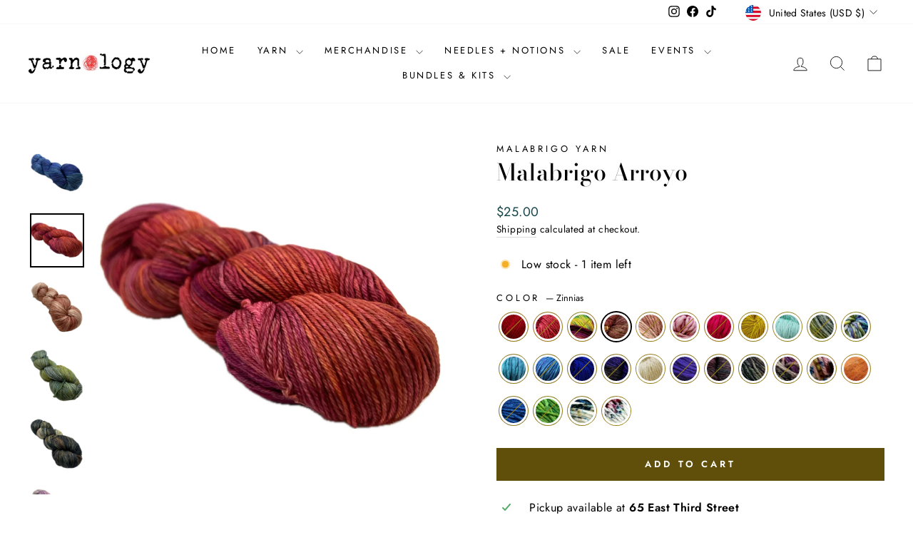

--- FILE ---
content_type: text/html; charset=utf-8
request_url: https://yarnologymn.com/collections/all-yarn-1/products/malabrigo-arroyo?variant=40290275786887
body_size: 61533
content:















<!doctype html>
<html class="no-js" lang="en" dir="ltr">
<head><!--Content in content_for_header -->
<!--LayoutHub-Embed--><link rel="stylesheet" href="https://fonts.googleapis.com/css?display=swap&family=Josefin+Sans:100,200,300,400,500,600,700,800,900" /><link rel="stylesheet" type="text/css" href="[data-uri]" media="all">
<!--LH--><!--/LayoutHub-Embed--><meta charset="utf-8">
  <meta http-equiv="X-UA-Compatible" content="IE=edge,chrome=1">
  <meta name="viewport" content="width=device-width,initial-scale=1">
  <meta name="theme-color" content="#604f0a">
  <link rel="canonical" href="https://yarnologymn.com/products/malabrigo-arroyo">
  <link rel="preconnect" href="https://cdn.shopify.com" crossorigin>
  <link rel="preconnect" href="https://fonts.shopifycdn.com" crossorigin>
  <link rel="dns-prefetch" href="https://productreviews.shopifycdn.com">
  <link rel="dns-prefetch" href="https://ajax.googleapis.com">
  <link rel="dns-prefetch" href="https://maps.googleapis.com">
  <link rel="dns-prefetch" href="https://maps.gstatic.com"><link rel="shortcut icon" href="//yarnologymn.com/cdn/shop/files/Yarn_Ball_32x32.gif?v=1613732564" type="image/png" /><title>Malabrigo Arroyo
&ndash; Yarnology
</title>
<meta name="description" content="We&#39;re swooning for Malabrigo Arroyo! This super soft sport-weight yarn is versatile and fun. Made of 100% Superwash Merino Wool, this skein holds a generous 335 yards that can be used to make anything! From socks to baby blankets to cowls, Arroyo is a favorite for any project.  Fiber Content: 100% Superwash Merino Wool"><meta property="og:site_name" content="Yarnology">
  <meta property="og:url" content="https://yarnologymn.com/products/malabrigo-arroyo">
  <meta property="og:title" content="Malabrigo Arroyo">
  <meta property="og:type" content="product">
  <meta property="og:description" content="We&#39;re swooning for Malabrigo Arroyo! This super soft sport-weight yarn is versatile and fun. Made of 100% Superwash Merino Wool, this skein holds a generous 335 yards that can be used to make anything! From socks to baby blankets to cowls, Arroyo is a favorite for any project.  Fiber Content: 100% Superwash Merino Wool"><meta property="og:image" content="http://yarnologymn.com/cdn/shop/files/EvoShopify_105252.jpg?v=1702572632">
    <meta property="og:image:secure_url" content="https://yarnologymn.com/cdn/shop/files/EvoShopify_105252.jpg?v=1702572632">
    <meta property="og:image:width" content="1100">
    <meta property="og:image:height" content="1100"><meta name="twitter:site" content="@">
  <meta name="twitter:card" content="summary_large_image">
  <meta name="twitter:title" content="Malabrigo Arroyo">
  <meta name="twitter:description" content="We&#39;re swooning for Malabrigo Arroyo! This super soft sport-weight yarn is versatile and fun. Made of 100% Superwash Merino Wool, this skein holds a generous 335 yards that can be used to make anything! From socks to baby blankets to cowls, Arroyo is a favorite for any project.  Fiber Content: 100% Superwash Merino Wool">
<style data-shopify>@font-face {
  font-family: "Bodoni Moda";
  font-weight: 500;
  font-style: normal;
  font-display: swap;
  src: url("//yarnologymn.com/cdn/fonts/bodoni_moda/bodonimoda_n5.36d0da1db617c453fb46e8089790ab6dc72c2356.woff2") format("woff2"),
       url("//yarnologymn.com/cdn/fonts/bodoni_moda/bodonimoda_n5.40f612bab009769f87511096f185d9228ad3baa3.woff") format("woff");
}

  @font-face {
  font-family: Jost;
  font-weight: 400;
  font-style: normal;
  font-display: swap;
  src: url("//yarnologymn.com/cdn/fonts/jost/jost_n4.d47a1b6347ce4a4c9f437608011273009d91f2b7.woff2") format("woff2"),
       url("//yarnologymn.com/cdn/fonts/jost/jost_n4.791c46290e672b3f85c3d1c651ef2efa3819eadd.woff") format("woff");
}


  @font-face {
  font-family: Jost;
  font-weight: 600;
  font-style: normal;
  font-display: swap;
  src: url("//yarnologymn.com/cdn/fonts/jost/jost_n6.ec1178db7a7515114a2d84e3dd680832b7af8b99.woff2") format("woff2"),
       url("//yarnologymn.com/cdn/fonts/jost/jost_n6.b1178bb6bdd3979fef38e103a3816f6980aeaff9.woff") format("woff");
}

  @font-face {
  font-family: Jost;
  font-weight: 400;
  font-style: italic;
  font-display: swap;
  src: url("//yarnologymn.com/cdn/fonts/jost/jost_i4.b690098389649750ada222b9763d55796c5283a5.woff2") format("woff2"),
       url("//yarnologymn.com/cdn/fonts/jost/jost_i4.fd766415a47e50b9e391ae7ec04e2ae25e7e28b0.woff") format("woff");
}

  @font-face {
  font-family: Jost;
  font-weight: 600;
  font-style: italic;
  font-display: swap;
  src: url("//yarnologymn.com/cdn/fonts/jost/jost_i6.9af7e5f39e3a108c08f24047a4276332d9d7b85e.woff2") format("woff2"),
       url("//yarnologymn.com/cdn/fonts/jost/jost_i6.2bf310262638f998ed206777ce0b9a3b98b6fe92.woff") format("woff");
}

</style><link href="//yarnologymn.com/cdn/shop/t/20/assets/theme.css?v=171149051726846773141764186268" rel="stylesheet" type="text/css" media="all" />
<style data-shopify>:root {
    --typeHeaderPrimary: "Bodoni Moda";
    --typeHeaderFallback: serif;
    --typeHeaderSize: 38px;
    --typeHeaderWeight: 500;
    --typeHeaderLineHeight: 1;
    --typeHeaderSpacing: 0.0em;

    --typeBasePrimary:Jost;
    --typeBaseFallback:sans-serif;
    --typeBaseSize: 16px;
    --typeBaseWeight: 400;
    --typeBaseSpacing: 0.025em;
    --typeBaseLineHeight: 1.6;
    --typeBaselineHeightMinus01: 1.5;

    --typeCollectionTitle: 18px;

    --iconWeight: 2px;
    --iconLinecaps: miter;

    
        --buttonRadius: 0;
    

    --colorGridOverlayOpacity: 0.1;
    }

    .placeholder-content {
    background-image: linear-gradient(100deg, #ffffff 40%, #f7f7f7 63%, #ffffff 79%);
    }</style><script>
    document.documentElement.className = document.documentElement.className.replace('no-js', 'js');

    window.theme = window.theme || {};
    theme.routes = {
      home: "/",
      cart: "/cart.js",
      cartPage: "/cart",
      cartAdd: "/cart/add.js",
      cartChange: "/cart/change.js",
      search: "/search",
      predictiveSearch: "/search/suggest"
    };
    theme.strings = {
      soldOut: "Sold Out",
      unavailable: "Unavailable",
      inStockLabel: "In stock, ready to ship",
      oneStockLabel: "Low stock - [count] item left",
      otherStockLabel: "Low stock - [count] items left",
      willNotShipUntil: "Ready to ship [date]",
      willBeInStockAfter: "Back in stock [date]",
      waitingForStock: "Backordered, shipping soon",
      savePrice: "Save [saved_amount]",
      cartEmpty: "Your cart is currently empty.",
      cartTermsConfirmation: "You must agree with the terms and conditions of sales to check out",
      searchCollections: "Collections",
      searchPages: "Pages",
      searchArticles: "Articles",
      productFrom: "from ",
      maxQuantity: "You can only have [quantity] of [title] in your cart."
    };
    theme.settings = {
      cartType: "page",
      isCustomerTemplate: false,
      moneyFormat: "${{amount}}",
      saveType: "percent",
      productImageSize: "square",
      productImageCover: true,
      predictiveSearch: true,
      predictiveSearchType: null,
      predictiveSearchVendor: false,
      predictiveSearchPrice: false,
      quickView: false,
      themeName: 'Impulse',
      themeVersion: "7.5.2"
    };
  </script>

  
  <script>window.performance && window.performance.mark && window.performance.mark('shopify.content_for_header.start');</script><meta id="shopify-digital-wallet" name="shopify-digital-wallet" content="/37415190663/digital_wallets/dialog">
<meta name="shopify-checkout-api-token" content="9b076d96518a704afcc92a512f043929">
<meta id="in-context-paypal-metadata" data-shop-id="37415190663" data-venmo-supported="false" data-environment="production" data-locale="en_US" data-paypal-v4="true" data-currency="USD">
<link rel="alternate" type="application/json+oembed" href="https://yarnologymn.com/products/malabrigo-arroyo.oembed">
<script async="async" src="/checkouts/internal/preloads.js?locale=en-US"></script>
<link rel="preconnect" href="https://shop.app" crossorigin="anonymous">
<script async="async" src="https://shop.app/checkouts/internal/preloads.js?locale=en-US&shop_id=37415190663" crossorigin="anonymous"></script>
<script id="apple-pay-shop-capabilities" type="application/json">{"shopId":37415190663,"countryCode":"US","currencyCode":"USD","merchantCapabilities":["supports3DS"],"merchantId":"gid:\/\/shopify\/Shop\/37415190663","merchantName":"Yarnology","requiredBillingContactFields":["postalAddress","email","phone"],"requiredShippingContactFields":["postalAddress","email","phone"],"shippingType":"shipping","supportedNetworks":["visa","masterCard","amex","discover","elo","jcb"],"total":{"type":"pending","label":"Yarnology","amount":"1.00"},"shopifyPaymentsEnabled":true,"supportsSubscriptions":true}</script>
<script id="shopify-features" type="application/json">{"accessToken":"9b076d96518a704afcc92a512f043929","betas":["rich-media-storefront-analytics"],"domain":"yarnologymn.com","predictiveSearch":true,"shopId":37415190663,"locale":"en"}</script>
<script>var Shopify = Shopify || {};
Shopify.shop = "yarnologymn.myshopify.com";
Shopify.locale = "en";
Shopify.currency = {"active":"USD","rate":"1.0"};
Shopify.country = "US";
Shopify.theme = {"name":"Biscuit test","id":137755295879,"schema_name":"Impulse","schema_version":"7.5.2","theme_store_id":857,"role":"main"};
Shopify.theme.handle = "null";
Shopify.theme.style = {"id":null,"handle":null};
Shopify.cdnHost = "yarnologymn.com/cdn";
Shopify.routes = Shopify.routes || {};
Shopify.routes.root = "/";</script>
<script type="module">!function(o){(o.Shopify=o.Shopify||{}).modules=!0}(window);</script>
<script>!function(o){function n(){var o=[];function n(){o.push(Array.prototype.slice.apply(arguments))}return n.q=o,n}var t=o.Shopify=o.Shopify||{};t.loadFeatures=n(),t.autoloadFeatures=n()}(window);</script>
<script>
  window.ShopifyPay = window.ShopifyPay || {};
  window.ShopifyPay.apiHost = "shop.app\/pay";
  window.ShopifyPay.redirectState = null;
</script>
<script id="shop-js-analytics" type="application/json">{"pageType":"product"}</script>
<script defer="defer" async type="module" src="//yarnologymn.com/cdn/shopifycloud/shop-js/modules/v2/client.init-shop-cart-sync_D0dqhulL.en.esm.js"></script>
<script defer="defer" async type="module" src="//yarnologymn.com/cdn/shopifycloud/shop-js/modules/v2/chunk.common_CpVO7qML.esm.js"></script>
<script type="module">
  await import("//yarnologymn.com/cdn/shopifycloud/shop-js/modules/v2/client.init-shop-cart-sync_D0dqhulL.en.esm.js");
await import("//yarnologymn.com/cdn/shopifycloud/shop-js/modules/v2/chunk.common_CpVO7qML.esm.js");

  window.Shopify.SignInWithShop?.initShopCartSync?.({"fedCMEnabled":true,"windoidEnabled":true});

</script>
<script defer="defer" async type="module" src="//yarnologymn.com/cdn/shopifycloud/shop-js/modules/v2/client.payment-terms_BmrqWn8r.en.esm.js"></script>
<script defer="defer" async type="module" src="//yarnologymn.com/cdn/shopifycloud/shop-js/modules/v2/chunk.common_CpVO7qML.esm.js"></script>
<script defer="defer" async type="module" src="//yarnologymn.com/cdn/shopifycloud/shop-js/modules/v2/chunk.modal_DKF6x0Jh.esm.js"></script>
<script type="module">
  await import("//yarnologymn.com/cdn/shopifycloud/shop-js/modules/v2/client.payment-terms_BmrqWn8r.en.esm.js");
await import("//yarnologymn.com/cdn/shopifycloud/shop-js/modules/v2/chunk.common_CpVO7qML.esm.js");
await import("//yarnologymn.com/cdn/shopifycloud/shop-js/modules/v2/chunk.modal_DKF6x0Jh.esm.js");

  
</script>
<script>
  window.Shopify = window.Shopify || {};
  if (!window.Shopify.featureAssets) window.Shopify.featureAssets = {};
  window.Shopify.featureAssets['shop-js'] = {"shop-cart-sync":["modules/v2/client.shop-cart-sync_D9bwt38V.en.esm.js","modules/v2/chunk.common_CpVO7qML.esm.js"],"init-fed-cm":["modules/v2/client.init-fed-cm_BJ8NPuHe.en.esm.js","modules/v2/chunk.common_CpVO7qML.esm.js"],"init-shop-email-lookup-coordinator":["modules/v2/client.init-shop-email-lookup-coordinator_pVrP2-kG.en.esm.js","modules/v2/chunk.common_CpVO7qML.esm.js"],"shop-cash-offers":["modules/v2/client.shop-cash-offers_CNh7FWN-.en.esm.js","modules/v2/chunk.common_CpVO7qML.esm.js","modules/v2/chunk.modal_DKF6x0Jh.esm.js"],"init-shop-cart-sync":["modules/v2/client.init-shop-cart-sync_D0dqhulL.en.esm.js","modules/v2/chunk.common_CpVO7qML.esm.js"],"init-windoid":["modules/v2/client.init-windoid_DaoAelzT.en.esm.js","modules/v2/chunk.common_CpVO7qML.esm.js"],"shop-toast-manager":["modules/v2/client.shop-toast-manager_1DND8Tac.en.esm.js","modules/v2/chunk.common_CpVO7qML.esm.js"],"pay-button":["modules/v2/client.pay-button_CFeQi1r6.en.esm.js","modules/v2/chunk.common_CpVO7qML.esm.js"],"shop-button":["modules/v2/client.shop-button_Ca94MDdQ.en.esm.js","modules/v2/chunk.common_CpVO7qML.esm.js"],"shop-login-button":["modules/v2/client.shop-login-button_DPYNfp1Z.en.esm.js","modules/v2/chunk.common_CpVO7qML.esm.js","modules/v2/chunk.modal_DKF6x0Jh.esm.js"],"avatar":["modules/v2/client.avatar_BTnouDA3.en.esm.js"],"shop-follow-button":["modules/v2/client.shop-follow-button_BMKh4nJE.en.esm.js","modules/v2/chunk.common_CpVO7qML.esm.js","modules/v2/chunk.modal_DKF6x0Jh.esm.js"],"init-customer-accounts-sign-up":["modules/v2/client.init-customer-accounts-sign-up_CJXi5kRN.en.esm.js","modules/v2/client.shop-login-button_DPYNfp1Z.en.esm.js","modules/v2/chunk.common_CpVO7qML.esm.js","modules/v2/chunk.modal_DKF6x0Jh.esm.js"],"init-shop-for-new-customer-accounts":["modules/v2/client.init-shop-for-new-customer-accounts_BoBxkgWu.en.esm.js","modules/v2/client.shop-login-button_DPYNfp1Z.en.esm.js","modules/v2/chunk.common_CpVO7qML.esm.js","modules/v2/chunk.modal_DKF6x0Jh.esm.js"],"init-customer-accounts":["modules/v2/client.init-customer-accounts_DCuDTzpR.en.esm.js","modules/v2/client.shop-login-button_DPYNfp1Z.en.esm.js","modules/v2/chunk.common_CpVO7qML.esm.js","modules/v2/chunk.modal_DKF6x0Jh.esm.js"],"checkout-modal":["modules/v2/client.checkout-modal_U_3e4VxF.en.esm.js","modules/v2/chunk.common_CpVO7qML.esm.js","modules/v2/chunk.modal_DKF6x0Jh.esm.js"],"lead-capture":["modules/v2/client.lead-capture_DEgn0Z8u.en.esm.js","modules/v2/chunk.common_CpVO7qML.esm.js","modules/v2/chunk.modal_DKF6x0Jh.esm.js"],"shop-login":["modules/v2/client.shop-login_CoM5QKZ_.en.esm.js","modules/v2/chunk.common_CpVO7qML.esm.js","modules/v2/chunk.modal_DKF6x0Jh.esm.js"],"payment-terms":["modules/v2/client.payment-terms_BmrqWn8r.en.esm.js","modules/v2/chunk.common_CpVO7qML.esm.js","modules/v2/chunk.modal_DKF6x0Jh.esm.js"]};
</script>
<script>(function() {
  var isLoaded = false;
  function asyncLoad() {
    if (isLoaded) return;
    isLoaded = true;
    var urls = ["https:\/\/app.layouthub.com\/shopify\/layouthub.js?shop=yarnologymn.myshopify.com","https:\/\/instafeed.nfcube.com\/cdn\/5e2068fcd04a071baae2bf4052cc4d7c.js?shop=yarnologymn.myshopify.com","https:\/\/cdn.shopify.com\/s\/files\/1\/0374\/1519\/0663\/t\/8\/assets\/globo.formbuilder.init.js?v=1648582572\u0026shop=yarnologymn.myshopify.com","https:\/\/widgets.automizely.com\/pages\/v1\/pages.js?store_connection_id=5fe4a2d9d7f24e768e2385eee57ac43a\u0026mapped_org_id=475e94b78255a455b735ebb23a30a55f_v1\u0026shop=yarnologymn.myshopify.com","https:\/\/na.shgcdn3.com\/pixel-collector.js?shop=yarnologymn.myshopify.com"];
    for (var i = 0; i < urls.length; i++) {
      var s = document.createElement('script');
      s.type = 'text/javascript';
      s.async = true;
      s.src = urls[i];
      var x = document.getElementsByTagName('script')[0];
      x.parentNode.insertBefore(s, x);
    }
  };
  if(window.attachEvent) {
    window.attachEvent('onload', asyncLoad);
  } else {
    window.addEventListener('load', asyncLoad, false);
  }
})();</script>
<script id="__st">var __st={"a":37415190663,"offset":-21600,"reqid":"de410ec3-39c9-4b15-a946-dc0edbc90dcf-1764799231","pageurl":"yarnologymn.com\/collections\/all-yarn-1\/products\/malabrigo-arroyo?variant=40290275786887","u":"354fab75b97c","p":"product","rtyp":"product","rid":7496896512135};</script>
<script>window.ShopifyPaypalV4VisibilityTracking = true;</script>
<script id="captcha-bootstrap">!function(){'use strict';const t='contact',e='account',n='new_comment',o=[[t,t],['blogs',n],['comments',n],[t,'customer']],c=[[e,'customer_login'],[e,'guest_login'],[e,'recover_customer_password'],[e,'create_customer']],r=t=>t.map((([t,e])=>`form[action*='/${t}']:not([data-nocaptcha='true']) input[name='form_type'][value='${e}']`)).join(','),a=t=>()=>t?[...document.querySelectorAll(t)].map((t=>t.form)):[];function s(){const t=[...o],e=r(t);return a(e)}const i='password',u='form_key',d=['recaptcha-v3-token','g-recaptcha-response','h-captcha-response',i],f=()=>{try{return window.sessionStorage}catch{return}},m='__shopify_v',_=t=>t.elements[u];function p(t,e,n=!1){try{const o=window.sessionStorage,c=JSON.parse(o.getItem(e)),{data:r}=function(t){const{data:e,action:n}=t;return t[m]||n?{data:e,action:n}:{data:t,action:n}}(c);for(const[e,n]of Object.entries(r))t.elements[e]&&(t.elements[e].value=n);n&&o.removeItem(e)}catch(o){console.error('form repopulation failed',{error:o})}}const l='form_type',E='cptcha';function T(t){t.dataset[E]=!0}const w=window,h=w.document,L='Shopify',v='ce_forms',y='captcha';let A=!1;((t,e)=>{const n=(g='f06e6c50-85a8-45c8-87d0-21a2b65856fe',I='https://cdn.shopify.com/shopifycloud/storefront-forms-hcaptcha/ce_storefront_forms_captcha_hcaptcha.v1.5.2.iife.js',D={infoText:'Protected by hCaptcha',privacyText:'Privacy',termsText:'Terms'},(t,e,n)=>{const o=w[L][v],c=o.bindForm;if(c)return c(t,g,e,D).then(n);var r;o.q.push([[t,g,e,D],n]),r=I,A||(h.body.append(Object.assign(h.createElement('script'),{id:'captcha-provider',async:!0,src:r})),A=!0)});var g,I,D;w[L]=w[L]||{},w[L][v]=w[L][v]||{},w[L][v].q=[],w[L][y]=w[L][y]||{},w[L][y].protect=function(t,e){n(t,void 0,e),T(t)},Object.freeze(w[L][y]),function(t,e,n,w,h,L){const[v,y,A,g]=function(t,e,n){const i=e?o:[],u=t?c:[],d=[...i,...u],f=r(d),m=r(i),_=r(d.filter((([t,e])=>n.includes(e))));return[a(f),a(m),a(_),s()]}(w,h,L),I=t=>{const e=t.target;return e instanceof HTMLFormElement?e:e&&e.form},D=t=>v().includes(t);t.addEventListener('submit',(t=>{const e=I(t);if(!e)return;const n=D(e)&&!e.dataset.hcaptchaBound&&!e.dataset.recaptchaBound,o=_(e),c=g().includes(e)&&(!o||!o.value);(n||c)&&t.preventDefault(),c&&!n&&(function(t){try{if(!f())return;!function(t){const e=f();if(!e)return;const n=_(t);if(!n)return;const o=n.value;o&&e.removeItem(o)}(t);const e=Array.from(Array(32),(()=>Math.random().toString(36)[2])).join('');!function(t,e){_(t)||t.append(Object.assign(document.createElement('input'),{type:'hidden',name:u})),t.elements[u].value=e}(t,e),function(t,e){const n=f();if(!n)return;const o=[...t.querySelectorAll(`input[type='${i}']`)].map((({name:t})=>t)),c=[...d,...o],r={};for(const[a,s]of new FormData(t).entries())c.includes(a)||(r[a]=s);n.setItem(e,JSON.stringify({[m]:1,action:t.action,data:r}))}(t,e)}catch(e){console.error('failed to persist form',e)}}(e),e.submit())}));const S=(t,e)=>{t&&!t.dataset[E]&&(n(t,e.some((e=>e===t))),T(t))};for(const o of['focusin','change'])t.addEventListener(o,(t=>{const e=I(t);D(e)&&S(e,y())}));const B=e.get('form_key'),M=e.get(l),P=B&&M;t.addEventListener('DOMContentLoaded',(()=>{const t=y();if(P)for(const e of t)e.elements[l].value===M&&p(e,B);[...new Set([...A(),...v().filter((t=>'true'===t.dataset.shopifyCaptcha))])].forEach((e=>S(e,t)))}))}(h,new URLSearchParams(w.location.search),n,t,e,['guest_login'])})(!0,!0)}();</script>
<script integrity="sha256-52AcMU7V7pcBOXWImdc/TAGTFKeNjmkeM1Pvks/DTgc=" data-source-attribution="shopify.loadfeatures" defer="defer" src="//yarnologymn.com/cdn/shopifycloud/storefront/assets/storefront/load_feature-81c60534.js" crossorigin="anonymous"></script>
<script crossorigin="anonymous" defer="defer" src="//yarnologymn.com/cdn/shopifycloud/storefront/assets/shopify_pay/storefront-65b4c6d7.js?v=20250812"></script>
<script data-source-attribution="shopify.dynamic_checkout.dynamic.init">var Shopify=Shopify||{};Shopify.PaymentButton=Shopify.PaymentButton||{isStorefrontPortableWallets:!0,init:function(){window.Shopify.PaymentButton.init=function(){};var t=document.createElement("script");t.src="https://yarnologymn.com/cdn/shopifycloud/portable-wallets/latest/portable-wallets.en.js",t.type="module",document.head.appendChild(t)}};
</script>
<script data-source-attribution="shopify.dynamic_checkout.buyer_consent">
  function portableWalletsHideBuyerConsent(e){var t=document.getElementById("shopify-buyer-consent"),n=document.getElementById("shopify-subscription-policy-button");t&&n&&(t.classList.add("hidden"),t.setAttribute("aria-hidden","true"),n.removeEventListener("click",e))}function portableWalletsShowBuyerConsent(e){var t=document.getElementById("shopify-buyer-consent"),n=document.getElementById("shopify-subscription-policy-button");t&&n&&(t.classList.remove("hidden"),t.removeAttribute("aria-hidden"),n.addEventListener("click",e))}window.Shopify?.PaymentButton&&(window.Shopify.PaymentButton.hideBuyerConsent=portableWalletsHideBuyerConsent,window.Shopify.PaymentButton.showBuyerConsent=portableWalletsShowBuyerConsent);
</script>
<script data-source-attribution="shopify.dynamic_checkout.cart.bootstrap">document.addEventListener("DOMContentLoaded",(function(){function t(){return document.querySelector("shopify-accelerated-checkout-cart, shopify-accelerated-checkout")}if(t())Shopify.PaymentButton.init();else{new MutationObserver((function(e,n){t()&&(Shopify.PaymentButton.init(),n.disconnect())})).observe(document.body,{childList:!0,subtree:!0})}}));
</script>
<link id="shopify-accelerated-checkout-styles" rel="stylesheet" media="screen" href="https://yarnologymn.com/cdn/shopifycloud/portable-wallets/latest/accelerated-checkout-backwards-compat.css" crossorigin="anonymous">
<style id="shopify-accelerated-checkout-cart">
        #shopify-buyer-consent {
  margin-top: 1em;
  display: inline-block;
  width: 100%;
}

#shopify-buyer-consent.hidden {
  display: none;
}

#shopify-subscription-policy-button {
  background: none;
  border: none;
  padding: 0;
  text-decoration: underline;
  font-size: inherit;
  cursor: pointer;
}

#shopify-subscription-policy-button::before {
  box-shadow: none;
}

      </style>

<script>window.performance && window.performance.mark && window.performance.mark('shopify.content_for_header.end');</script>
  





  <script type="text/javascript">
    
      window.__shgMoneyFormat = window.__shgMoneyFormat || {"AED":{"currency":"AED","currency_symbol":"د.إ","currency_symbol_location":"left","decimal_places":2,"decimal_separator":".","thousands_separator":","},"AFN":{"currency":"AFN","currency_symbol":"؋","currency_symbol_location":"left","decimal_places":2,"decimal_separator":".","thousands_separator":","},"ALL":{"currency":"ALL","currency_symbol":"L","currency_symbol_location":"left","decimal_places":2,"decimal_separator":".","thousands_separator":","},"AMD":{"currency":"AMD","currency_symbol":"դր.","currency_symbol_location":"left","decimal_places":2,"decimal_separator":".","thousands_separator":","},"ANG":{"currency":"ANG","currency_symbol":"ƒ","currency_symbol_location":"left","decimal_places":2,"decimal_separator":".","thousands_separator":","},"AUD":{"currency":"AUD","currency_symbol":"$","currency_symbol_location":"left","decimal_places":2,"decimal_separator":".","thousands_separator":","},"AWG":{"currency":"AWG","currency_symbol":"ƒ","currency_symbol_location":"left","decimal_places":2,"decimal_separator":".","thousands_separator":","},"AZN":{"currency":"AZN","currency_symbol":"₼","currency_symbol_location":"left","decimal_places":2,"decimal_separator":".","thousands_separator":","},"BAM":{"currency":"BAM","currency_symbol":"КМ","currency_symbol_location":"left","decimal_places":2,"decimal_separator":".","thousands_separator":","},"BBD":{"currency":"BBD","currency_symbol":"$","currency_symbol_location":"left","decimal_places":2,"decimal_separator":".","thousands_separator":","},"BDT":{"currency":"BDT","currency_symbol":"৳","currency_symbol_location":"left","decimal_places":2,"decimal_separator":".","thousands_separator":","},"BGN":{"currency":"BGN","currency_symbol":"лв.","currency_symbol_location":"left","decimal_places":2,"decimal_separator":".","thousands_separator":","},"BIF":{"currency":"BIF","currency_symbol":"Fr","currency_symbol_location":"left","decimal_places":2,"decimal_separator":".","thousands_separator":","},"BND":{"currency":"BND","currency_symbol":"$","currency_symbol_location":"left","decimal_places":2,"decimal_separator":".","thousands_separator":","},"BOB":{"currency":"BOB","currency_symbol":"Bs.","currency_symbol_location":"left","decimal_places":2,"decimal_separator":".","thousands_separator":","},"BSD":{"currency":"BSD","currency_symbol":"$","currency_symbol_location":"left","decimal_places":2,"decimal_separator":".","thousands_separator":","},"BWP":{"currency":"BWP","currency_symbol":"P","currency_symbol_location":"left","decimal_places":2,"decimal_separator":".","thousands_separator":","},"BZD":{"currency":"BZD","currency_symbol":"$","currency_symbol_location":"left","decimal_places":2,"decimal_separator":".","thousands_separator":","},"CAD":{"currency":"CAD","currency_symbol":"$","currency_symbol_location":"left","decimal_places":2,"decimal_separator":".","thousands_separator":","},"CDF":{"currency":"CDF","currency_symbol":"Fr","currency_symbol_location":"left","decimal_places":2,"decimal_separator":".","thousands_separator":","},"CHF":{"currency":"CHF","currency_symbol":"CHF","currency_symbol_location":"left","decimal_places":2,"decimal_separator":".","thousands_separator":","},"CNY":{"currency":"CNY","currency_symbol":"¥","currency_symbol_location":"left","decimal_places":2,"decimal_separator":".","thousands_separator":","},"CRC":{"currency":"CRC","currency_symbol":"₡","currency_symbol_location":"left","decimal_places":2,"decimal_separator":".","thousands_separator":","},"CVE":{"currency":"CVE","currency_symbol":"$","currency_symbol_location":"left","decimal_places":2,"decimal_separator":".","thousands_separator":","},"CZK":{"currency":"CZK","currency_symbol":"Kč","currency_symbol_location":"left","decimal_places":2,"decimal_separator":".","thousands_separator":","},"DJF":{"currency":"DJF","currency_symbol":"Fdj","currency_symbol_location":"left","decimal_places":2,"decimal_separator":".","thousands_separator":","},"DKK":{"currency":"DKK","currency_symbol":"kr.","currency_symbol_location":"left","decimal_places":2,"decimal_separator":".","thousands_separator":","},"DOP":{"currency":"DOP","currency_symbol":"$","currency_symbol_location":"left","decimal_places":2,"decimal_separator":".","thousands_separator":","},"DZD":{"currency":"DZD","currency_symbol":"د.ج","currency_symbol_location":"left","decimal_places":2,"decimal_separator":".","thousands_separator":","},"EGP":{"currency":"EGP","currency_symbol":"ج.م","currency_symbol_location":"left","decimal_places":2,"decimal_separator":".","thousands_separator":","},"ETB":{"currency":"ETB","currency_symbol":"Br","currency_symbol_location":"left","decimal_places":2,"decimal_separator":".","thousands_separator":","},"EUR":{"currency":"EUR","currency_symbol":"€","currency_symbol_location":"left","decimal_places":2,"decimal_separator":".","thousands_separator":","},"FJD":{"currency":"FJD","currency_symbol":"$","currency_symbol_location":"left","decimal_places":2,"decimal_separator":".","thousands_separator":","},"FKP":{"currency":"FKP","currency_symbol":"£","currency_symbol_location":"left","decimal_places":2,"decimal_separator":".","thousands_separator":","},"GBP":{"currency":"GBP","currency_symbol":"£","currency_symbol_location":"left","decimal_places":2,"decimal_separator":".","thousands_separator":","},"GMD":{"currency":"GMD","currency_symbol":"D","currency_symbol_location":"left","decimal_places":2,"decimal_separator":".","thousands_separator":","},"GNF":{"currency":"GNF","currency_symbol":"Fr","currency_symbol_location":"left","decimal_places":2,"decimal_separator":".","thousands_separator":","},"GTQ":{"currency":"GTQ","currency_symbol":"Q","currency_symbol_location":"left","decimal_places":2,"decimal_separator":".","thousands_separator":","},"GYD":{"currency":"GYD","currency_symbol":"$","currency_symbol_location":"left","decimal_places":2,"decimal_separator":".","thousands_separator":","},"HKD":{"currency":"HKD","currency_symbol":"$","currency_symbol_location":"left","decimal_places":2,"decimal_separator":".","thousands_separator":","},"HNL":{"currency":"HNL","currency_symbol":"L","currency_symbol_location":"left","decimal_places":2,"decimal_separator":".","thousands_separator":","},"HUF":{"currency":"HUF","currency_symbol":"Ft","currency_symbol_location":"left","decimal_places":2,"decimal_separator":".","thousands_separator":","},"IDR":{"currency":"IDR","currency_symbol":"Rp","currency_symbol_location":"left","decimal_places":2,"decimal_separator":".","thousands_separator":","},"ILS":{"currency":"ILS","currency_symbol":"₪","currency_symbol_location":"left","decimal_places":2,"decimal_separator":".","thousands_separator":","},"INR":{"currency":"INR","currency_symbol":"₹","currency_symbol_location":"left","decimal_places":2,"decimal_separator":".","thousands_separator":","},"ISK":{"currency":"ISK","currency_symbol":"kr.","currency_symbol_location":"left","decimal_places":2,"decimal_separator":".","thousands_separator":","},"JMD":{"currency":"JMD","currency_symbol":"$","currency_symbol_location":"left","decimal_places":2,"decimal_separator":".","thousands_separator":","},"JPY":{"currency":"JPY","currency_symbol":"¥","currency_symbol_location":"left","decimal_places":2,"decimal_separator":".","thousands_separator":","},"KES":{"currency":"KES","currency_symbol":"KSh","currency_symbol_location":"left","decimal_places":2,"decimal_separator":".","thousands_separator":","},"KGS":{"currency":"KGS","currency_symbol":"som","currency_symbol_location":"left","decimal_places":2,"decimal_separator":".","thousands_separator":","},"KHR":{"currency":"KHR","currency_symbol":"៛","currency_symbol_location":"left","decimal_places":2,"decimal_separator":".","thousands_separator":","},"KMF":{"currency":"KMF","currency_symbol":"Fr","currency_symbol_location":"left","decimal_places":2,"decimal_separator":".","thousands_separator":","},"KRW":{"currency":"KRW","currency_symbol":"₩","currency_symbol_location":"left","decimal_places":2,"decimal_separator":".","thousands_separator":","},"KYD":{"currency":"KYD","currency_symbol":"$","currency_symbol_location":"left","decimal_places":2,"decimal_separator":".","thousands_separator":","},"KZT":{"currency":"KZT","currency_symbol":"₸","currency_symbol_location":"left","decimal_places":2,"decimal_separator":".","thousands_separator":","},"LAK":{"currency":"LAK","currency_symbol":"₭","currency_symbol_location":"left","decimal_places":2,"decimal_separator":".","thousands_separator":","},"LBP":{"currency":"LBP","currency_symbol":"ل.ل","currency_symbol_location":"left","decimal_places":2,"decimal_separator":".","thousands_separator":","},"LKR":{"currency":"LKR","currency_symbol":"₨","currency_symbol_location":"left","decimal_places":2,"decimal_separator":".","thousands_separator":","},"MAD":{"currency":"MAD","currency_symbol":"د.م.","currency_symbol_location":"left","decimal_places":2,"decimal_separator":".","thousands_separator":","},"MDL":{"currency":"MDL","currency_symbol":"L","currency_symbol_location":"left","decimal_places":2,"decimal_separator":".","thousands_separator":","},"MKD":{"currency":"MKD","currency_symbol":"ден","currency_symbol_location":"left","decimal_places":2,"decimal_separator":".","thousands_separator":","},"MMK":{"currency":"MMK","currency_symbol":"K","currency_symbol_location":"left","decimal_places":2,"decimal_separator":".","thousands_separator":","},"MNT":{"currency":"MNT","currency_symbol":"₮","currency_symbol_location":"left","decimal_places":2,"decimal_separator":".","thousands_separator":","},"MOP":{"currency":"MOP","currency_symbol":"P","currency_symbol_location":"left","decimal_places":2,"decimal_separator":".","thousands_separator":","},"MUR":{"currency":"MUR","currency_symbol":"₨","currency_symbol_location":"left","decimal_places":2,"decimal_separator":".","thousands_separator":","},"MVR":{"currency":"MVR","currency_symbol":"MVR","currency_symbol_location":"left","decimal_places":2,"decimal_separator":".","thousands_separator":","},"MWK":{"currency":"MWK","currency_symbol":"MK","currency_symbol_location":"left","decimal_places":2,"decimal_separator":".","thousands_separator":","},"MYR":{"currency":"MYR","currency_symbol":"RM","currency_symbol_location":"left","decimal_places":2,"decimal_separator":".","thousands_separator":","},"NGN":{"currency":"NGN","currency_symbol":"₦","currency_symbol_location":"left","decimal_places":2,"decimal_separator":".","thousands_separator":","},"NIO":{"currency":"NIO","currency_symbol":"C$","currency_symbol_location":"left","decimal_places":2,"decimal_separator":".","thousands_separator":","},"NPR":{"currency":"NPR","currency_symbol":"Rs.","currency_symbol_location":"left","decimal_places":2,"decimal_separator":".","thousands_separator":","},"NZD":{"currency":"NZD","currency_symbol":"$","currency_symbol_location":"left","decimal_places":2,"decimal_separator":".","thousands_separator":","},"PEN":{"currency":"PEN","currency_symbol":"S/","currency_symbol_location":"left","decimal_places":2,"decimal_separator":".","thousands_separator":","},"PGK":{"currency":"PGK","currency_symbol":"K","currency_symbol_location":"left","decimal_places":2,"decimal_separator":".","thousands_separator":","},"PHP":{"currency":"PHP","currency_symbol":"₱","currency_symbol_location":"left","decimal_places":2,"decimal_separator":".","thousands_separator":","},"PKR":{"currency":"PKR","currency_symbol":"₨","currency_symbol_location":"left","decimal_places":2,"decimal_separator":".","thousands_separator":","},"PLN":{"currency":"PLN","currency_symbol":"zł","currency_symbol_location":"left","decimal_places":2,"decimal_separator":".","thousands_separator":","},"PYG":{"currency":"PYG","currency_symbol":"₲","currency_symbol_location":"left","decimal_places":2,"decimal_separator":".","thousands_separator":","},"QAR":{"currency":"QAR","currency_symbol":"ر.ق","currency_symbol_location":"left","decimal_places":2,"decimal_separator":".","thousands_separator":","},"RON":{"currency":"RON","currency_symbol":"Lei","currency_symbol_location":"left","decimal_places":2,"decimal_separator":".","thousands_separator":","},"RSD":{"currency":"RSD","currency_symbol":"РСД","currency_symbol_location":"left","decimal_places":2,"decimal_separator":".","thousands_separator":","},"RWF":{"currency":"RWF","currency_symbol":"FRw","currency_symbol_location":"left","decimal_places":2,"decimal_separator":".","thousands_separator":","},"SAR":{"currency":"SAR","currency_symbol":"ر.س","currency_symbol_location":"left","decimal_places":2,"decimal_separator":".","thousands_separator":","},"SBD":{"currency":"SBD","currency_symbol":"$","currency_symbol_location":"left","decimal_places":2,"decimal_separator":".","thousands_separator":","},"SEK":{"currency":"SEK","currency_symbol":"kr","currency_symbol_location":"left","decimal_places":2,"decimal_separator":".","thousands_separator":","},"SGD":{"currency":"SGD","currency_symbol":"$","currency_symbol_location":"left","decimal_places":2,"decimal_separator":".","thousands_separator":","},"SHP":{"currency":"SHP","currency_symbol":"£","currency_symbol_location":"left","decimal_places":2,"decimal_separator":".","thousands_separator":","},"SLL":{"currency":"SLL","currency_symbol":"Le","currency_symbol_location":"left","decimal_places":2,"decimal_separator":".","thousands_separator":","},"STD":{"currency":"STD","currency_symbol":"Db","currency_symbol_location":"left","decimal_places":2,"decimal_separator":".","thousands_separator":","},"THB":{"currency":"THB","currency_symbol":"฿","currency_symbol_location":"left","decimal_places":2,"decimal_separator":".","thousands_separator":","},"TJS":{"currency":"TJS","currency_symbol":"ЅМ","currency_symbol_location":"left","decimal_places":2,"decimal_separator":".","thousands_separator":","},"TOP":{"currency":"TOP","currency_symbol":"T$","currency_symbol_location":"left","decimal_places":2,"decimal_separator":".","thousands_separator":","},"TTD":{"currency":"TTD","currency_symbol":"$","currency_symbol_location":"left","decimal_places":2,"decimal_separator":".","thousands_separator":","},"TWD":{"currency":"TWD","currency_symbol":"$","currency_symbol_location":"left","decimal_places":2,"decimal_separator":".","thousands_separator":","},"TZS":{"currency":"TZS","currency_symbol":"Sh","currency_symbol_location":"left","decimal_places":2,"decimal_separator":".","thousands_separator":","},"UAH":{"currency":"UAH","currency_symbol":"₴","currency_symbol_location":"left","decimal_places":2,"decimal_separator":".","thousands_separator":","},"UGX":{"currency":"UGX","currency_symbol":"USh","currency_symbol_location":"left","decimal_places":2,"decimal_separator":".","thousands_separator":","},"USD":{"currency":"USD","currency_symbol":"$","currency_symbol_location":"left","decimal_places":2,"decimal_separator":".","thousands_separator":","},"UYU":{"currency":"UYU","currency_symbol":"$U","currency_symbol_location":"left","decimal_places":2,"decimal_separator":".","thousands_separator":","},"UZS":{"currency":"UZS","currency_symbol":"so'm","currency_symbol_location":"left","decimal_places":2,"decimal_separator":".","thousands_separator":","},"VND":{"currency":"VND","currency_symbol":"₫","currency_symbol_location":"left","decimal_places":2,"decimal_separator":".","thousands_separator":","},"VUV":{"currency":"VUV","currency_symbol":"Vt","currency_symbol_location":"left","decimal_places":2,"decimal_separator":".","thousands_separator":","},"WST":{"currency":"WST","currency_symbol":"T","currency_symbol_location":"left","decimal_places":2,"decimal_separator":".","thousands_separator":","},"XAF":{"currency":"XAF","currency_symbol":"CFA","currency_symbol_location":"left","decimal_places":2,"decimal_separator":".","thousands_separator":","},"XCD":{"currency":"XCD","currency_symbol":"$","currency_symbol_location":"left","decimal_places":2,"decimal_separator":".","thousands_separator":","},"XOF":{"currency":"XOF","currency_symbol":"Fr","currency_symbol_location":"left","decimal_places":2,"decimal_separator":".","thousands_separator":","},"XPF":{"currency":"XPF","currency_symbol":"Fr","currency_symbol_location":"left","decimal_places":2,"decimal_separator":".","thousands_separator":","},"YER":{"currency":"YER","currency_symbol":"﷼","currency_symbol_location":"left","decimal_places":2,"decimal_separator":".","thousands_separator":","}};
    
    window.__shgCurrentCurrencyCode = window.__shgCurrentCurrencyCode || {
      currency: "USD",
      currency_symbol: "$",
      decimal_separator: ".",
      thousands_separator: ",",
      decimal_places: 2,
      currency_symbol_location: "left"
    };
  </script>




  <script src="//yarnologymn.com/cdn/shop/t/20/assets/vendor-scripts-v11.js" defer="defer"></script><link rel="stylesheet" href="//yarnologymn.com/cdn/shop/t/20/assets/country-flags.css"><script src="//yarnologymn.com/cdn/shop/t/20/assets/theme.js?v=5752361098415077631746217077" defer="defer"></script>

  

<script type="text/javascript">
  
    window.SHG_CUSTOMER = null;
  
</script>







<!-- BEGIN app block: shopify://apps/pagefly-page-builder/blocks/app-embed/83e179f7-59a0-4589-8c66-c0dddf959200 -->

<!-- BEGIN app snippet: pagefly-cro-ab-testing-main -->







<script>
  ;(function () {
    const url = new URL(window.location)
    const viewParam = url.searchParams.get('view')
    if (viewParam && viewParam.includes('variant-pf-')) {
      url.searchParams.set('pf_v', viewParam)
      url.searchParams.delete('view')
      window.history.replaceState({}, '', url)
    }
  })()
</script>



<script type='module'>
  
  window.PAGEFLY_CRO = window.PAGEFLY_CRO || {}

  window.PAGEFLY_CRO['data_debug'] = {
    original_template_suffix: "all_products",
    allow_ab_test: false,
    ab_test_start_time: 0,
    ab_test_end_time: 0,
    today_date_time: 1764799231000,
  }
  window.PAGEFLY_CRO['GA4'] = { enabled: false}
</script>

<!-- END app snippet -->








  <script src='https://cdn.shopify.com/extensions/019ab8b7-b405-72b9-87ae-0de484e56781/pagefly-page-builder-200/assets/pagefly-helper.js' defer='defer'></script>

  <script src='https://cdn.shopify.com/extensions/019ab8b7-b405-72b9-87ae-0de484e56781/pagefly-page-builder-200/assets/pagefly-general-helper.js' defer='defer'></script>

  <script src='https://cdn.shopify.com/extensions/019ab8b7-b405-72b9-87ae-0de484e56781/pagefly-page-builder-200/assets/pagefly-snap-slider.js' defer='defer'></script>

  <script src='https://cdn.shopify.com/extensions/019ab8b7-b405-72b9-87ae-0de484e56781/pagefly-page-builder-200/assets/pagefly-slideshow-v3.js' defer='defer'></script>

  <script src='https://cdn.shopify.com/extensions/019ab8b7-b405-72b9-87ae-0de484e56781/pagefly-page-builder-200/assets/pagefly-slideshow-v4.js' defer='defer'></script>

  <script src='https://cdn.shopify.com/extensions/019ab8b7-b405-72b9-87ae-0de484e56781/pagefly-page-builder-200/assets/pagefly-glider.js' defer='defer'></script>

  <script src='https://cdn.shopify.com/extensions/019ab8b7-b405-72b9-87ae-0de484e56781/pagefly-page-builder-200/assets/pagefly-slideshow-v1-v2.js' defer='defer'></script>

  <script src='https://cdn.shopify.com/extensions/019ab8b7-b405-72b9-87ae-0de484e56781/pagefly-page-builder-200/assets/pagefly-product-media.js' defer='defer'></script>

  <script src='https://cdn.shopify.com/extensions/019ab8b7-b405-72b9-87ae-0de484e56781/pagefly-page-builder-200/assets/pagefly-product.js' defer='defer'></script>


<script id='pagefly-helper-data' type='application/json'>
  {
    "page_optimization": {
      "assets_prefetching": false
    },
    "elements_asset_mapper": {
      "Accordion": "https://cdn.shopify.com/extensions/019ab8b7-b405-72b9-87ae-0de484e56781/pagefly-page-builder-200/assets/pagefly-accordion.js",
      "Accordion3": "https://cdn.shopify.com/extensions/019ab8b7-b405-72b9-87ae-0de484e56781/pagefly-page-builder-200/assets/pagefly-accordion3.js",
      "CountDown": "https://cdn.shopify.com/extensions/019ab8b7-b405-72b9-87ae-0de484e56781/pagefly-page-builder-200/assets/pagefly-countdown.js",
      "GMap1": "https://cdn.shopify.com/extensions/019ab8b7-b405-72b9-87ae-0de484e56781/pagefly-page-builder-200/assets/pagefly-gmap.js",
      "GMap2": "https://cdn.shopify.com/extensions/019ab8b7-b405-72b9-87ae-0de484e56781/pagefly-page-builder-200/assets/pagefly-gmap.js",
      "GMapBasicV2": "https://cdn.shopify.com/extensions/019ab8b7-b405-72b9-87ae-0de484e56781/pagefly-page-builder-200/assets/pagefly-gmap.js",
      "GMapAdvancedV2": "https://cdn.shopify.com/extensions/019ab8b7-b405-72b9-87ae-0de484e56781/pagefly-page-builder-200/assets/pagefly-gmap.js",
      "HTML.Video": "https://cdn.shopify.com/extensions/019ab8b7-b405-72b9-87ae-0de484e56781/pagefly-page-builder-200/assets/pagefly-htmlvideo.js",
      "HTML.Video2": "https://cdn.shopify.com/extensions/019ab8b7-b405-72b9-87ae-0de484e56781/pagefly-page-builder-200/assets/pagefly-htmlvideo2.js",
      "HTML.Video3": "https://cdn.shopify.com/extensions/019ab8b7-b405-72b9-87ae-0de484e56781/pagefly-page-builder-200/assets/pagefly-htmlvideo2.js",
      "BackgroundVideo": "https://cdn.shopify.com/extensions/019ab8b7-b405-72b9-87ae-0de484e56781/pagefly-page-builder-200/assets/pagefly-htmlvideo2.js",
      "Instagram": "https://cdn.shopify.com/extensions/019ab8b7-b405-72b9-87ae-0de484e56781/pagefly-page-builder-200/assets/pagefly-instagram.js",
      "Instagram2": "https://cdn.shopify.com/extensions/019ab8b7-b405-72b9-87ae-0de484e56781/pagefly-page-builder-200/assets/pagefly-instagram.js",
      "Insta3": "https://cdn.shopify.com/extensions/019ab8b7-b405-72b9-87ae-0de484e56781/pagefly-page-builder-200/assets/pagefly-instagram3.js",
      "Tabs": "https://cdn.shopify.com/extensions/019ab8b7-b405-72b9-87ae-0de484e56781/pagefly-page-builder-200/assets/pagefly-tab.js",
      "Tabs3": "https://cdn.shopify.com/extensions/019ab8b7-b405-72b9-87ae-0de484e56781/pagefly-page-builder-200/assets/pagefly-tab3.js",
      "ProductBox": "https://cdn.shopify.com/extensions/019ab8b7-b405-72b9-87ae-0de484e56781/pagefly-page-builder-200/assets/pagefly-cart.js",
      "FBPageBox2": "https://cdn.shopify.com/extensions/019ab8b7-b405-72b9-87ae-0de484e56781/pagefly-page-builder-200/assets/pagefly-facebook.js",
      "FBLikeButton2": "https://cdn.shopify.com/extensions/019ab8b7-b405-72b9-87ae-0de484e56781/pagefly-page-builder-200/assets/pagefly-facebook.js",
      "TwitterFeed2": "https://cdn.shopify.com/extensions/019ab8b7-b405-72b9-87ae-0de484e56781/pagefly-page-builder-200/assets/pagefly-twitter.js",
      "Paragraph4": "https://cdn.shopify.com/extensions/019ab8b7-b405-72b9-87ae-0de484e56781/pagefly-page-builder-200/assets/pagefly-paragraph4.js",

      "AliReviews": "https://cdn.shopify.com/extensions/019ab8b7-b405-72b9-87ae-0de484e56781/pagefly-page-builder-200/assets/pagefly-3rd-elements.js",
      "BackInStock": "https://cdn.shopify.com/extensions/019ab8b7-b405-72b9-87ae-0de484e56781/pagefly-page-builder-200/assets/pagefly-3rd-elements.js",
      "GloboBackInStock": "https://cdn.shopify.com/extensions/019ab8b7-b405-72b9-87ae-0de484e56781/pagefly-page-builder-200/assets/pagefly-3rd-elements.js",
      "GrowaveWishlist": "https://cdn.shopify.com/extensions/019ab8b7-b405-72b9-87ae-0de484e56781/pagefly-page-builder-200/assets/pagefly-3rd-elements.js",
      "InfiniteOptionsShopPad": "https://cdn.shopify.com/extensions/019ab8b7-b405-72b9-87ae-0de484e56781/pagefly-page-builder-200/assets/pagefly-3rd-elements.js",
      "InkybayProductPersonalizer": "https://cdn.shopify.com/extensions/019ab8b7-b405-72b9-87ae-0de484e56781/pagefly-page-builder-200/assets/pagefly-3rd-elements.js",
      "LimeSpot": "https://cdn.shopify.com/extensions/019ab8b7-b405-72b9-87ae-0de484e56781/pagefly-page-builder-200/assets/pagefly-3rd-elements.js",
      "Loox": "https://cdn.shopify.com/extensions/019ab8b7-b405-72b9-87ae-0de484e56781/pagefly-page-builder-200/assets/pagefly-3rd-elements.js",
      "Opinew": "https://cdn.shopify.com/extensions/019ab8b7-b405-72b9-87ae-0de484e56781/pagefly-page-builder-200/assets/pagefly-3rd-elements.js",
      "Powr": "https://cdn.shopify.com/extensions/019ab8b7-b405-72b9-87ae-0de484e56781/pagefly-page-builder-200/assets/pagefly-3rd-elements.js",
      "ProductReviews": "https://cdn.shopify.com/extensions/019ab8b7-b405-72b9-87ae-0de484e56781/pagefly-page-builder-200/assets/pagefly-3rd-elements.js",
      "PushOwl": "https://cdn.shopify.com/extensions/019ab8b7-b405-72b9-87ae-0de484e56781/pagefly-page-builder-200/assets/pagefly-3rd-elements.js",
      "ReCharge": "https://cdn.shopify.com/extensions/019ab8b7-b405-72b9-87ae-0de484e56781/pagefly-page-builder-200/assets/pagefly-3rd-elements.js",
      "Rivyo": "https://cdn.shopify.com/extensions/019ab8b7-b405-72b9-87ae-0de484e56781/pagefly-page-builder-200/assets/pagefly-3rd-elements.js",
      "TrackingMore": "https://cdn.shopify.com/extensions/019ab8b7-b405-72b9-87ae-0de484e56781/pagefly-page-builder-200/assets/pagefly-3rd-elements.js",
      "Vitals": "https://cdn.shopify.com/extensions/019ab8b7-b405-72b9-87ae-0de484e56781/pagefly-page-builder-200/assets/pagefly-3rd-elements.js",
      "Wiser": "https://cdn.shopify.com/extensions/019ab8b7-b405-72b9-87ae-0de484e56781/pagefly-page-builder-200/assets/pagefly-3rd-elements.js"
    },
    "custom_elements_mapper": {
      "pf-click-action-element": "https://cdn.shopify.com/extensions/019ab8b7-b405-72b9-87ae-0de484e56781/pagefly-page-builder-200/assets/pagefly-click-action-element.js",
      "pf-dialog-element": "https://cdn.shopify.com/extensions/019ab8b7-b405-72b9-87ae-0de484e56781/pagefly-page-builder-200/assets/pagefly-dialog-element.js"
    }
  }
</script>


<!-- END app block --><!-- BEGIN app block: shopify://apps/powerful-form-builder/blocks/app-embed/e4bcb1eb-35b2-42e6-bc37-bfe0e1542c9d --><script type="text/javascript" hs-ignore data-cookieconsent="ignore">
  var Globo = Globo || {};
  var globoFormbuilderRecaptchaInit = function(){};
  var globoFormbuilderHcaptchaInit = function(){};
  window.Globo.FormBuilder = window.Globo.FormBuilder || {};
  window.Globo.FormBuilder.shop = {"configuration":{"money_format":"${{amount}}"},"pricing":{"features":{"bulkOrderForm":false,"cartForm":false,"fileUpload":2,"removeCopyright":false,"restrictedEmailDomains":false,"metrics":false}},"settings":{"copyright":"Powered by G: <a href=\"https://apps.shopify.com/form-builder-contact-form\" target=\"_blank\">Form Builder</a>","hideWaterMark":false,"reCaptcha":{"recaptchaType":"v2","siteKey":false,"languageCode":"en"},"hCaptcha":{"siteKey":false},"scrollTop":false,"customCssCode":"form.g-container a:link,\nform.g-container a:visited,\nform.g-container a:hover,\nform.g-container a:active {\n  color: #d6aeec;\n}","customCssEnabled":true,"additionalColumns":[{"id":"additional.email_3","label":"Email","tab":"additional","type":"text","createdBy":"form","formId":"76004"},{"id":"additional.your_shawl","label":"Your Sweater","tab":"additional","type":"text","createdBy":"form","formId":"76004"}]},"encryption_form_id":1,"url":"https://form.globo.io/","CDN_URL":"https://dxo9oalx9qc1s.cloudfront.net","app_id":"1783207"};

  if(window.Globo.FormBuilder.shop.settings.customCssEnabled && window.Globo.FormBuilder.shop.settings.customCssCode){
    const customStyle = document.createElement('style');
    customStyle.type = 'text/css';
    customStyle.innerHTML = window.Globo.FormBuilder.shop.settings.customCssCode;
    document.head.appendChild(customStyle);
  }

  window.Globo.FormBuilder.forms = [];
    
      
      
      
      window.Globo.FormBuilder.forms[76004] = {"76004":{"elements":[{"id":"group-1","type":"group","label":"Page 1","description":"","elements":[{"id":"text","type":"text","label":"First Name","placeholder":"First Name","description":"","limitCharacters":false,"characters":100,"hideLabel":false,"keepPositionLabel":false,"required":true,"ifHideLabel":false,"inputIcon":"","columnWidth":50},{"id":"text-2","type":"text","label":"Last Name","placeholder":"Last Name","description":"","limitCharacters":false,"characters":100,"hideLabel":false,"keepPositionLabel":false,"required":false,"ifHideLabel":false,"inputIcon":"","columnWidth":50,"conditionalField":false},{"id":"text-3","type":"text","label":"Email","placeholder":"","description":"","limitCharacters":false,"characters":100,"hideLabel":false,"keepPositionLabel":false,"required":true,"ifHideLabel":false,"inputIcon":"","columnWidth":50,"conditionalField":false}]}],"errorMessage":{"required":"Please fill in field","invalid":"Invalid","invalidName":"Invalid name","invalidEmail":"Invalid email","invalidURL":"Invalid URL","invalidPhone":"Invalid phone","invalidNumber":"Invalid number","invalidPassword":"Invalid password","confirmPasswordNotMatch":"The password and confirmation password do not match","customerAlreadyExists":"Customer already exists","fileSizeLimit":"File size limit exceeded","fileNotAllowed":"File extension not allowed","requiredCaptcha":"Please, enter the captcha","requiredProducts":"Please select product","limitQuantity":"The number of products left in stock has been exceeded","shopifyInvalidPhone":"phone - Enter a valid phone number to use this delivery method","shopifyPhoneHasAlready":"phone - Phone has already been taken","shopifyInvalidProvice":"addresses.province - is not valid","otherError":"Something went wrong, please try again"},"appearance":{"layout":"boxed","width":"950","style":"material_filled","mainColor":"rgba(255,255,255,1)","headingColor":"rgba(255,255,255,1)","labelColor":"rgba(255,255,255,1)","descriptionColor":"rgba(255,255,255,1)","optionColor":"rgba(255,255,255,1)","paragraphColor":"#000","paragraphBackground":"#fff","background":"color","backgroundColor":"#FFF","backgroundImage":"https:\/\/cdn.shopify.com\/s\/files\/1\/0374\/1519\/0663\/files\/g-form-76004-appearance.backgroundImage-m1s894k0-mittalong.jpg?v=1727895310","backgroundImageAlignment":"top","floatingIcon":"\u003csvg aria-hidden=\"true\" focusable=\"false\" data-prefix=\"far\" data-icon=\"envelope\" class=\"svg-inline--fa fa-envelope fa-w-16\" role=\"img\" xmlns=\"http:\/\/www.w3.org\/2000\/svg\" viewBox=\"0 0 512 512\"\u003e\u003cpath fill=\"currentColor\" d=\"M464 64H48C21.49 64 0 85.49 0 112v288c0 26.51 21.49 48 48 48h416c26.51 0 48-21.49 48-48V112c0-26.51-21.49-48-48-48zm0 48v40.805c-22.422 18.259-58.168 46.651-134.587 106.49-16.841 13.247-50.201 45.072-73.413 44.701-23.208.375-56.579-31.459-73.413-44.701C106.18 199.465 70.425 171.067 48 152.805V112h416zM48 400V214.398c22.914 18.251 55.409 43.862 104.938 82.646 21.857 17.205 60.134 55.186 103.062 54.955 42.717.231 80.509-37.199 103.053-54.947 49.528-38.783 82.032-64.401 104.947-82.653V400H48z\"\u003e\u003c\/path\u003e\u003c\/svg\u003e","floatingText":"","displayOnAllPage":false,"position":"bottom right","formType":"normalForm","newTemplate":false,"colorScheme":{"solidButton":{"red":61,"green":115,"blue":77,"alpha":1},"solidButtonLabel":{"red":237,"green":237,"blue":237},"text":{"red":60,"green":110,"blue":71},"outlineButton":{"red":46,"green":78,"blue":73,"alpha":1},"background":{"red":244,"green":253,"blue":246}},"imageLayout":"top","fontSize":"large","theme_design":true,"imageUrl":"https:\/\/cdn.shopify.com\/s\/files\/1\/0374\/1519\/0663\/files\/g-form-76004-appearance.imageUrl-meuf78t0-IMG_5800.jpg?v=1756326090","imageRatio":"40","popup_trigger":{"after_scrolling":false,"after_timer":false,"on_exit_intent":false}},"afterSubmit":{"action":"redirectToPage","message":"\u003ch4\u003eThanks for joining the 2023 Sweater Challenge.\u003c\/h4\u003e\n\u003cp\u003e\u0026nbsp;\u003c\/p\u003e\n\u003cp\u003eWe can't wait to see your Sweater!\u003c\/p\u003e","redirectUrl":{"en":"https:\/\/yarnologymn.com\/collections\/fall-ball-along?_pos=1\u0026_psq=Fall+Ball-Al\u0026_ss=e\u0026_v=1.0"},"enableGa":false,"gaEventCategory":"Form Builder by Globo","gaEventAction":"Submit","gaEventLabel":"Contact us form","enableFpx":false,"fpxTrackerName":""},"accountPage":{"showAccountDetail":false,"registrationPage":false,"editAccountPage":false,"header":"Header","active":false,"title":"Account details","headerDescription":"Fill out the form to change account information","afterUpdate":"Message after update","message":"\u003ch5\u003eAccount edited successfully!\u003c\/h5\u003e","footer":"Footer","updateText":"Update","footerDescription":""},"footer":{"description":"","previousText":"Previous","nextText":"Next","submitText":"Submit","resetButton":false,"resetButtonText":"Reset","submitFullWidth":false,"submitAlignment":"center"},"header":{"active":true,"title":{"en":""},"description":{"en":"\u003ch1 class=\"ql-align-center\"\u003eFall Ball-Along\u003c\/h1\u003e\u003cp\u003e\u003cbr\u003e\u003c\/p\u003e\u003cp\u003e\u003cspan style=\"color: rgb(0, 0, 0);\"\u003eA Make-Along inspired by Arne and Carlos new book, 65 New Christmas Balls to Knit. \u003c\/span\u003e\u003c\/p\u003e\u003cp\u003e\u003cbr\u003e\u003c\/p\u003e\u003cp\u003e\u003cspan style=\"color: rgb(0, 0, 0);\"\u003eKnit Holiday Balls or crochet holiday ornaments, along with us! You can join from afar or meet to create in person on Thursday evenings from 4-6pm. Expect prizes and fun competitions.\u0026nbsp;\u003c\/span\u003e\u003c\/p\u003e\u003cp\u003e\u003cbr\u003e\u003c\/p\u003e\u003cp\u003e\u003cspan style=\"color: rgb(0, 0, 0);\"\u003eThe official launch is Thursday Sept. 4th 4-6pm at Yarnology. Attendance not required to join the make along.\u0026nbsp;\u003c\/span\u003e\u003c\/p\u003e\u003cp\u003e\u003cbr\u003e\u003c\/p\u003e\u003cp\u003e\u003cspan style=\"color: rgb(0, 0, 0);\"\u003eInfo:\u003c\/span\u003e\u003c\/p\u003e\u003cp\u003e\u003cspan style=\"color: rgb(0, 0, 0);\"\u003eBall-Along runs from Thursday Sept 4th - Thursday Oct 23rd.\u003c\/span\u003e\u003cstrong style=\"color: rgb(0, 0, 0);\"\u003e This is not a class\u003c\/strong\u003e\u003cspan style=\"color: rgb(0, 0, 0);\"\u003e, but there will be plenty of fellow ball knitters to help each other out.\u0026nbsp;Use any yarn and needles you want, or come to us for suggestions. \u003c\/span\u003e\u003c\/p\u003e\u003cp\u003e\u003cbr\u003e\u003c\/p\u003e\u003cp\u003e\u003cstrong style=\"color: rgb(0, 0, 0);\"\u003eSpecial message to crocheters: \u003c\/strong\u003e\u003cspan style=\"color: rgb(0, 0, 0);\"\u003e Despite our best efforts we couldn't find a book of crochet holiday ornaments that we \u003c\/span\u003e\u003cem style=\"color: rgb(0, 0, 0);\"\u003eLoved. \u003c\/em\u003e\u003cspan style=\"color: rgb(0, 0, 0);\"\u003eBut that doesn't mean we don't LOVE you. Please feel free to join with patterns of your choosing (or we can help find some on Ravelry.) \u003c\/span\u003e\u003c\/p\u003e\u003cp\u003e\u003cbr\u003e\u003c\/p\u003e\u003cp\u003e\u003cstrong style=\"color: rgb(0, 0, 0);\"\u003eHow to participate if you knit:\u003c\/strong\u003e\u003c\/p\u003e\u003cp\u003e\u003cspan style=\"color: rgb(0, 0, 0);\"\u003eComplete and Submit this Form.\u0026nbsp;\u003c\/span\u003e\u003c\/p\u003e\u003cp\u003e\u003cbr\u003e\u003c\/p\u003e\u003cp\u003e\u003cspan style=\"color: rgb(0, 0, 0);\"\u003eCreate at least one holiday ball designed by Arne \u0026amp; Carlos to be entered for prizes.\u003c\/span\u003e\u003c\/p\u003e\u003cp\u003e\u003cbr\u003e\u003c\/p\u003e\u003cp\u003e\u003cspan style=\"color: rgb(0, 0, 0);\"\u003eOption to keep going and create as many holiday balls and ornaments as you wish, creativity encouraged!\u0026nbsp;\u003c\/span\u003e\u003c\/p\u003e\u003cp\u003e\u003cbr\u003e\u003c\/p\u003e\u003cp\u003e\u003cstrong style=\"color: rgb(0, 0, 0);\"\u003eHow to participate if you crochet:\u003c\/strong\u003e\u003c\/p\u003e\u003cp\u003e\u003cspan style=\"color: rgb(0, 0, 0);\"\u003eComplete this form and crochet at least one ornament of your choosing. You'll still get any and all benefits of being in the MAL. Let us know if there's anything we can do to help. \u003c\/span\u003e\u003c\/p\u003e\u003cp\u003e\u003cbr\u003e\u003c\/p\u003e\u003cp\u003e\u003cbr\u003e\u003c\/p\u003e\u003cp\u003e\u0026nbsp;\u003c\/p\u003e"},"headerAlignment":"left"},"isStepByStepForm":true,"publish":{"requiredLogin":false,"requiredLoginMessage":"Please \u003ca href='\/account\/login' title='login'\u003elogin\u003c\/a\u003e to continue","publishType":"embedCode","embedCode":"\u003cdiv class=\"globo-formbuilder\" data-id=\"NzYwMDQ=\"\u003e\u003c\/div\u003e","shortCode":"{formbuilder:NzYwMDQ=}","popup":"\u003cbutton class=\"globo-formbuilder-open\" data-id=\"NzYwMDQ=\"\u003eOpen form\u003c\/button\u003e","lightbox":"\u003cdiv class=\"globo-form-publish-modal lightbox hidden\" data-id=\"NzYwMDQ=\"\u003e\u003cdiv class=\"globo-form-modal-content\"\u003e\u003cdiv class=\"globo-formbuilder\" data-id=\"NzYwMDQ=\"\u003e\u003c\/div\u003e\u003c\/div\u003e\u003c\/div\u003e","enableAddShortCode":false,"selectPage":"58296238215","selectPositionOnPage":"top","selectTime":"forever","setCookie":"1","setCookieHours":"1","setCookieWeeks":"1"},"reCaptcha":{"enable":false,"note":"Please make sure that you have set Google reCaptcha v2 Site key and Secret key in \u003ca href=\"\/admin\/settings\"\u003eSettings\u003c\/a\u003e"},"html":"\n\u003cdiv class=\"globo-form boxed-form globo-form-id-76004 \" data-locale=\"en\" \u003e\n\n\u003cstyle\u003e\n\n\n    :root .globo-form-app[data-id=\"76004\"]{\n        \n        --gfb-color-solidButton: 61,115,77;\n        --gfb-color-solidButtonColor: rgb(var(--gfb-color-solidButton));\n        --gfb-color-solidButtonLabel: 237,237,237;\n        --gfb-color-solidButtonLabelColor: rgb(var(--gfb-color-solidButtonLabel));\n        --gfb-color-text: 60,110,71;\n        --gfb-color-textColor: rgb(var(--gfb-color-text));\n        --gfb-color-outlineButton: 46,78,73;\n        --gfb-color-outlineButtonColor: rgb(var(--gfb-color-outlineButton));\n        --gfb-color-background: 244,253,246;\n        --gfb-color-backgroundColor: rgb(var(--gfb-color-background));\n        \n        --gfb-main-color: rgba(255,255,255,1);\n        --gfb-primary-color: var(--gfb-color-solidButtonColor, var(--gfb-main-color));\n        --gfb-primary-text-color: var(--gfb-color-solidButtonLabelColor, #FFF);\n        --gfb-form-width: 950px;\n        --gfb-font-family: inherit;\n        --gfb-font-style: inherit;\n        --gfb--image: 40%;\n        --gfb-image-ratio-draft: var(--gfb--image);\n        --gfb-image-ratio: var(--gfb-image-ratio-draft);\n        \n        --gfb-bg-temp-color: #FFF;\n        --gfb-bg-position: top;\n        \n            --gfb-bg-temp-color: #FFF;\n        \n        --gfb-bg-color: var(--gfb-color-backgroundColor, var(--gfb-bg-temp-color));\n        \n    }\n    \n.globo-form-id-76004 .globo-form-app{\n    max-width: 950px;\n    width: -webkit-fill-available;\n    \n    background-color: var(--gfb-bg-color);\n    \n    \n}\n\n.globo-form-id-76004 .globo-form-app .globo-heading{\n    color: var(--gfb-color-textColor, rgba(255,255,255,1))\n}\n\n\n.globo-form-id-76004 .globo-form-app .header {\n    text-align:left;\n}\n\n\n.globo-form-id-76004 .globo-form-app .globo-description,\n.globo-form-id-76004 .globo-form-app .header .globo-description{\n    --gfb-color-description: rgba(var(--gfb-color-text), 0.8);\n    color: var(--gfb-color-description, rgba(255,255,255,1));\n}\n.globo-form-id-76004 .globo-form-app .globo-label,\n.globo-form-id-76004 .globo-form-app .globo-form-control label.globo-label,\n.globo-form-id-76004 .globo-form-app .globo-form-control label.globo-label span.label-content{\n    color: var(--gfb-color-textColor, rgba(255,255,255,1));\n    text-align: left;\n}\n.globo-form-id-76004 .globo-form-app .globo-label.globo-position-label{\n    height: 20px !important;\n}\n.globo-form-id-76004 .globo-form-app .globo-form-control .help-text.globo-description,\n.globo-form-id-76004 .globo-form-app .globo-form-control span.globo-description{\n    --gfb-color-description: rgba(var(--gfb-color-text), 0.8);\n    color: var(--gfb-color-description, rgba(255,255,255,1));\n}\n.globo-form-id-76004 .globo-form-app .globo-form-control .checkbox-wrapper .globo-option,\n.globo-form-id-76004 .globo-form-app .globo-form-control .radio-wrapper .globo-option\n{\n    color: var(--gfb-color-textColor, rgba(255,255,255,1));\n}\n.globo-form-id-76004 .globo-form-app .footer,\n.globo-form-id-76004 .globo-form-app .gfb__footer{\n    text-align:center;\n}\n.globo-form-id-76004 .globo-form-app .footer button,\n.globo-form-id-76004 .globo-form-app .gfb__footer button{\n    border:1px solid var(--gfb-primary-color);\n    \n}\n.globo-form-id-76004 .globo-form-app .footer button.submit,\n.globo-form-id-76004 .globo-form-app .gfb__footer button.submit\n.globo-form-id-76004 .globo-form-app .footer button.checkout,\n.globo-form-id-76004 .globo-form-app .gfb__footer button.checkout,\n.globo-form-id-76004 .globo-form-app .footer button.action.loading .spinner,\n.globo-form-id-76004 .globo-form-app .gfb__footer button.action.loading .spinner{\n    background-color: var(--gfb-primary-color);\n    color : #000000;\n}\n.globo-form-id-76004 .globo-form-app .globo-form-control .star-rating\u003efieldset:not(:checked)\u003elabel:before {\n    content: url('data:image\/svg+xml; utf8, \u003csvg aria-hidden=\"true\" focusable=\"false\" data-prefix=\"far\" data-icon=\"star\" class=\"svg-inline--fa fa-star fa-w-18\" role=\"img\" xmlns=\"http:\/\/www.w3.org\/2000\/svg\" viewBox=\"0 0 576 512\"\u003e\u003cpath fill=\"rgba(255,255,255,1)\" d=\"M528.1 171.5L382 150.2 316.7 17.8c-11.7-23.6-45.6-23.9-57.4 0L194 150.2 47.9 171.5c-26.2 3.8-36.7 36.1-17.7 54.6l105.7 103-25 145.5c-4.5 26.3 23.2 46 46.4 33.7L288 439.6l130.7 68.7c23.2 12.2 50.9-7.4 46.4-33.7l-25-145.5 105.7-103c19-18.5 8.5-50.8-17.7-54.6zM388.6 312.3l23.7 138.4L288 385.4l-124.3 65.3 23.7-138.4-100.6-98 139-20.2 62.2-126 62.2 126 139 20.2-100.6 98z\"\u003e\u003c\/path\u003e\u003c\/svg\u003e');\n}\n.globo-form-id-76004 .globo-form-app .globo-form-control .star-rating\u003efieldset\u003einput:checked ~ label:before {\n    content: url('data:image\/svg+xml; utf8, \u003csvg aria-hidden=\"true\" focusable=\"false\" data-prefix=\"fas\" data-icon=\"star\" class=\"svg-inline--fa fa-star fa-w-18\" role=\"img\" xmlns=\"http:\/\/www.w3.org\/2000\/svg\" viewBox=\"0 0 576 512\"\u003e\u003cpath fill=\"rgba(255,255,255,1)\" d=\"M259.3 17.8L194 150.2 47.9 171.5c-26.2 3.8-36.7 36.1-17.7 54.6l105.7 103-25 145.5c-4.5 26.3 23.2 46 46.4 33.7L288 439.6l130.7 68.7c23.2 12.2 50.9-7.4 46.4-33.7l-25-145.5 105.7-103c19-18.5 8.5-50.8-17.7-54.6L382 150.2 316.7 17.8c-11.7-23.6-45.6-23.9-57.4 0z\"\u003e\u003c\/path\u003e\u003c\/svg\u003e');\n}\n.globo-form-id-76004 .globo-form-app .globo-form-control .star-rating\u003efieldset:not(:checked)\u003elabel:hover:before,\n.globo-form-id-76004 .globo-form-app .globo-form-control .star-rating\u003efieldset:not(:checked)\u003elabel:hover ~ label:before{\n    content : url('data:image\/svg+xml; utf8, \u003csvg aria-hidden=\"true\" focusable=\"false\" data-prefix=\"fas\" data-icon=\"star\" class=\"svg-inline--fa fa-star fa-w-18\" role=\"img\" xmlns=\"http:\/\/www.w3.org\/2000\/svg\" viewBox=\"0 0 576 512\"\u003e\u003cpath fill=\"rgba(255,255,255,1)\" d=\"M259.3 17.8L194 150.2 47.9 171.5c-26.2 3.8-36.7 36.1-17.7 54.6l105.7 103-25 145.5c-4.5 26.3 23.2 46 46.4 33.7L288 439.6l130.7 68.7c23.2 12.2 50.9-7.4 46.4-33.7l-25-145.5 105.7-103c19-18.5 8.5-50.8-17.7-54.6L382 150.2 316.7 17.8c-11.7-23.6-45.6-23.9-57.4 0z\"\u003e\u003c\/path\u003e\u003c\/svg\u003e')\n}\n.globo-form-id-76004 .globo-form-app .globo-form-control .checkbox-wrapper .checkbox-input:checked ~ .checkbox-label:before {\n    border-color: var(--gfb-primary-color);\n    box-shadow: 0 4px 6px rgba(50,50,93,0.11), 0 1px 3px rgba(0,0,0,0.08);\n    background-color: var(--gfb-primary-color);\n}\n.globo-form-id-76004 .globo-form-app .step.-completed .step__number,\n.globo-form-id-76004 .globo-form-app .line.-progress,\n.globo-form-id-76004 .globo-form-app .line.-start{\n    background-color: var(--gfb-primary-color);\n}\n.globo-form-id-76004 .globo-form-app .checkmark__check,\n.globo-form-id-76004 .globo-form-app .checkmark__circle{\n    stroke: var(--gfb-primary-color);\n}\n.globo-form-id-76004 .floating-button{\n    background-color: var(--gfb-primary-color);\n}\n.globo-form-id-76004 .globo-form-app .globo-form-control .checkbox-wrapper .checkbox-input ~ .checkbox-label:before,\n.globo-form-app .globo-form-control .radio-wrapper .radio-input ~ .radio-label:after{\n    border-color : var(--gfb-primary-color);\n}\n.globo-form-id-76004 .flatpickr-day.selected, \n.globo-form-id-76004 .flatpickr-day.startRange, \n.globo-form-id-76004 .flatpickr-day.endRange, \n.globo-form-id-76004 .flatpickr-day.selected.inRange, \n.globo-form-id-76004 .flatpickr-day.startRange.inRange, \n.globo-form-id-76004 .flatpickr-day.endRange.inRange, \n.globo-form-id-76004 .flatpickr-day.selected:focus, \n.globo-form-id-76004 .flatpickr-day.startRange:focus, \n.globo-form-id-76004 .flatpickr-day.endRange:focus, \n.globo-form-id-76004 .flatpickr-day.selected:hover, \n.globo-form-id-76004 .flatpickr-day.startRange:hover, \n.globo-form-id-76004 .flatpickr-day.endRange:hover, \n.globo-form-id-76004 .flatpickr-day.selected.prevMonthDay, \n.globo-form-id-76004 .flatpickr-day.startRange.prevMonthDay, \n.globo-form-id-76004 .flatpickr-day.endRange.prevMonthDay, \n.globo-form-id-76004 .flatpickr-day.selected.nextMonthDay, \n.globo-form-id-76004 .flatpickr-day.startRange.nextMonthDay, \n.globo-form-id-76004 .flatpickr-day.endRange.nextMonthDay {\n    background: var(--gfb-primary-color);\n    border-color: var(--gfb-primary-color);\n}\n.globo-form-id-76004 .globo-paragraph {\n    background: #fff;\n    color: var(--gfb-color-textColor, #000);\n    width: 100%!important;\n}\n\n[dir=\"rtl\"] .globo-form-app .header .title,\n[dir=\"rtl\"] .globo-form-app .header .description,\n[dir=\"rtl\"] .globo-form-id-76004 .globo-form-app .globo-heading,\n[dir=\"rtl\"] .globo-form-id-76004 .globo-form-app .globo-label,\n[dir=\"rtl\"] .globo-form-id-76004 .globo-form-app .globo-form-control label.globo-label,\n[dir=\"rtl\"] .globo-form-id-76004 .globo-form-app .globo-form-control label.globo-label span.label-content{\n    text-align: right;\n}\n\n[dir=\"rtl\"] .globo-form-app .line {\n    left: unset;\n    right: 50%;\n}\n\n[dir=\"rtl\"] .globo-form-id-76004 .globo-form-app .line.-start {\n    left: unset;    \n    right: 0%;\n}\n\n\u003c\/style\u003e\n\n\n\n\n\u003cdiv class=\"globo-form-app boxed-layout gfb-style-material_filled gfb-form-with-image-top gfb-form-image-mobile gfb-image-40 gfb-font-size-large\" data-id=76004\u003e\n    \n    \u003cdiv class=\"gfb-with-image\" data-position=\"top\" data-path=\"appearance.imageLayout\" \u003e\n        \u003cimg class=\"gfb-with-image-img\" src=\"https:\/\/cdn.shopify.com\/s\/files\/1\/0374\/1519\/0663\/files\/g-form-76004-appearance.imageUrl-meuf78t0-IMG_5800.jpg?v=1756326090\" alt=\"Form Image\" \/\u003e\n    \u003c\/div\u003e\n    \n    \u003cdiv class=\"header dismiss hidden\" onclick=\"Globo.FormBuilder.closeModalForm(this)\"\u003e\n        \u003csvg width=20 height=20 viewBox=\"0 0 20 20\" class=\"\" focusable=\"false\" aria-hidden=\"true\"\u003e\u003cpath d=\"M11.414 10l4.293-4.293a.999.999 0 1 0-1.414-1.414L10 8.586 5.707 4.293a.999.999 0 1 0-1.414 1.414L8.586 10l-4.293 4.293a.999.999 0 1 0 1.414 1.414L10 11.414l4.293 4.293a.997.997 0 0 0 1.414 0 .999.999 0 0 0 0-1.414L11.414 10z\" fill-rule=\"evenodd\"\u003e\u003c\/path\u003e\u003c\/svg\u003e\n    \u003c\/div\u003e\n    \u003cform class=\"g-container\" novalidate action=\"https:\/\/form.globo.io\/api\/front\/form\/76004\/send\" method=\"POST\" enctype=\"multipart\/form-data\" data-id=76004\u003e\n        \n            \n            \u003cdiv class=\"header\" data-path=\"header\"\u003e\n                \u003ch3 class=\"title globo-heading\"\u003e\u003c\/h3\u003e\n                \n                \u003cdiv class=\"description globo-description\"\u003e\u003ch1 class=\"ql-align-center\"\u003eFall Ball-Along\u003c\/h1\u003e\u003cp\u003e\u003cbr\u003e\u003c\/p\u003e\u003cp\u003e\u003cspan style=\"color: rgb(0, 0, 0);\"\u003eA Make-Along inspired by Arne and Carlos new book, 65 New Christmas Balls to Knit. \u003c\/span\u003e\u003c\/p\u003e\u003cp\u003e\u003cbr\u003e\u003c\/p\u003e\u003cp\u003e\u003cspan style=\"color: rgb(0, 0, 0);\"\u003eKnit Holiday Balls or crochet holiday ornaments, along with us! You can join from afar or meet to create in person on Thursday evenings from 4-6pm. Expect prizes and fun competitions.\u0026nbsp;\u003c\/span\u003e\u003c\/p\u003e\u003cp\u003e\u003cbr\u003e\u003c\/p\u003e\u003cp\u003e\u003cspan style=\"color: rgb(0, 0, 0);\"\u003eThe official launch is Thursday Sept. 4th 4-6pm at Yarnology. Attendance not required to join the make along.\u0026nbsp;\u003c\/span\u003e\u003c\/p\u003e\u003cp\u003e\u003cbr\u003e\u003c\/p\u003e\u003cp\u003e\u003cspan style=\"color: rgb(0, 0, 0);\"\u003eInfo:\u003c\/span\u003e\u003c\/p\u003e\u003cp\u003e\u003cspan style=\"color: rgb(0, 0, 0);\"\u003eBall-Along runs from Thursday Sept 4th - Thursday Oct 23rd.\u003c\/span\u003e\u003cstrong style=\"color: rgb(0, 0, 0);\"\u003e This is not a class\u003c\/strong\u003e\u003cspan style=\"color: rgb(0, 0, 0);\"\u003e, but there will be plenty of fellow ball knitters to help each other out.\u0026nbsp;Use any yarn and needles you want, or come to us for suggestions. \u003c\/span\u003e\u003c\/p\u003e\u003cp\u003e\u003cbr\u003e\u003c\/p\u003e\u003cp\u003e\u003cstrong style=\"color: rgb(0, 0, 0);\"\u003eSpecial message to crocheters: \u003c\/strong\u003e\u003cspan style=\"color: rgb(0, 0, 0);\"\u003e Despite our best efforts we couldn't find a book of crochet holiday ornaments that we \u003c\/span\u003e\u003cem style=\"color: rgb(0, 0, 0);\"\u003eLoved. \u003c\/em\u003e\u003cspan style=\"color: rgb(0, 0, 0);\"\u003eBut that doesn't mean we don't LOVE you. Please feel free to join with patterns of your choosing (or we can help find some on Ravelry.) \u003c\/span\u003e\u003c\/p\u003e\u003cp\u003e\u003cbr\u003e\u003c\/p\u003e\u003cp\u003e\u003cstrong style=\"color: rgb(0, 0, 0);\"\u003eHow to participate if you knit:\u003c\/strong\u003e\u003c\/p\u003e\u003cp\u003e\u003cspan style=\"color: rgb(0, 0, 0);\"\u003eComplete and Submit this Form.\u0026nbsp;\u003c\/span\u003e\u003c\/p\u003e\u003cp\u003e\u003cbr\u003e\u003c\/p\u003e\u003cp\u003e\u003cspan style=\"color: rgb(0, 0, 0);\"\u003eCreate at least one holiday ball designed by Arne \u0026amp; Carlos to be entered for prizes.\u003c\/span\u003e\u003c\/p\u003e\u003cp\u003e\u003cbr\u003e\u003c\/p\u003e\u003cp\u003e\u003cspan style=\"color: rgb(0, 0, 0);\"\u003eOption to keep going and create as many holiday balls and ornaments as you wish, creativity encouraged!\u0026nbsp;\u003c\/span\u003e\u003c\/p\u003e\u003cp\u003e\u003cbr\u003e\u003c\/p\u003e\u003cp\u003e\u003cstrong style=\"color: rgb(0, 0, 0);\"\u003eHow to participate if you crochet:\u003c\/strong\u003e\u003c\/p\u003e\u003cp\u003e\u003cspan style=\"color: rgb(0, 0, 0);\"\u003eComplete this form and crochet at least one ornament of your choosing. You'll still get any and all benefits of being in the MAL. Let us know if there's anything we can do to help. \u003c\/span\u003e\u003c\/p\u003e\u003cp\u003e\u003cbr\u003e\u003c\/p\u003e\u003cp\u003e\u003cbr\u003e\u003c\/p\u003e\u003cp\u003e\u0026nbsp;\u003c\/p\u003e\u003c\/div\u003e\n                \n            \u003c\/div\u003e\n            \n        \n        \n            \u003cdiv class=\"globo-formbuilder-wizard\" data-id=76004\u003e\n                \u003cdiv class=\"wizard__content\"\u003e\n                    \u003cheader class=\"wizard__header\"\u003e\n                        \u003cdiv class=\"wizard__steps\"\u003e\n                        \u003cnav class=\"steps hidden\"\u003e\n                            \n                            \n                                \n                            \n                            \n                                \n                                    \n                                    \n                                    \n                                    \n                                    \u003cdiv class=\"step last \" data-element-id=\"group-1\"  data-step=\"0\" \u003e\n                                        \u003cdiv class=\"step__content\"\u003e\n                                            \u003cp class=\"step__number\"\u003e\u003c\/p\u003e\n                                            \u003csvg class=\"checkmark\" xmlns=\"http:\/\/www.w3.org\/2000\/svg\" width=52 height=52 viewBox=\"0 0 52 52\"\u003e\n                                                \u003ccircle class=\"checkmark__circle\" cx=\"26\" cy=\"26\" r=\"25\" fill=\"none\"\/\u003e\n                                                \u003cpath class=\"checkmark__check\" fill=\"none\" d=\"M14.1 27.2l7.1 7.2 16.7-16.8\"\/\u003e\n                                            \u003c\/svg\u003e\n                                            \u003cdiv class=\"lines\"\u003e\n                                                \n                                                    \u003cdiv class=\"line -start\"\u003e\u003c\/div\u003e\n                                                \n                                                \u003cdiv class=\"line -background\"\u003e\n                                                \u003c\/div\u003e\n                                                \u003cdiv class=\"line -progress\"\u003e\n                                                \u003c\/div\u003e\n                                            \u003c\/div\u003e  \n                                        \u003c\/div\u003e\n                                    \u003c\/div\u003e\n                                \n                            \n                        \u003c\/nav\u003e\n                        \u003c\/div\u003e\n                    \u003c\/header\u003e\n                    \u003cdiv class=\"panels\"\u003e\n                        \n                            \n                            \n                            \n                            \n                                \u003cdiv class=\"panel \" data-element-id=\"group-1\" data-id=76004  data-step=\"0\" style=\"padding-top:0\"\u003e\n                                    \n                                            \n                                                \n                                                    \n\n\n\n\n\n\n\n\n\n\n\n\n\n\n\n\n    \n\n\n\n\n\n\n\n\n\n\n\u003cdiv class=\"globo-form-control layout-2-column \"  data-type='text' data-element-id='text'\u003e\n    \n    \n\n\n    \n        \n\u003clabel for=\"76004-text\" class=\"material_filled-label globo-label gfb__label-v2 \" data-label=\"First Name\"\u003e\n    \u003cspan class=\"label-content\" data-label=\"First Name\"\u003eFirst Name\u003c\/span\u003e\n    \n        \u003cspan class=\"text-danger text-smaller\"\u003e *\u003c\/span\u003e\n    \n\u003c\/label\u003e\n\n    \n\n    \u003cdiv class=\"globo-form-input\"\u003e\n        \n        \n        \u003cinput type=\"text\"  data-type=\"text\" class=\"material_filled-input\" id=\"76004-text\" name=\"text\" placeholder=\"First Name\" presence  \u003e\n    \u003c\/div\u003e\n    \n    \u003csmall class=\"messages\" id=\"76004-text-error\"\u003e\u003c\/small\u003e\n\u003c\/div\u003e\n\n\n\n\n                                                \n                                            \n                                                \n                                                    \n\n\n\n\n\n\n\n\n\n\n\n\n\n\n\n\n    \n\n\n\n\n\n\n\n\n\n\n\u003cdiv class=\"globo-form-control layout-2-column \"  data-type='text' data-element-id='text-2'\u003e\n    \n    \n\n\n    \n        \n\u003clabel for=\"76004-text-2\" class=\"material_filled-label globo-label gfb__label-v2 \" data-label=\"Last Name\"\u003e\n    \u003cspan class=\"label-content\" data-label=\"Last Name\"\u003eLast Name\u003c\/span\u003e\n    \n        \u003cspan\u003e\u003c\/span\u003e\n    \n\u003c\/label\u003e\n\n    \n\n    \u003cdiv class=\"globo-form-input\"\u003e\n        \n        \n        \u003cinput type=\"text\"  data-type=\"text\" class=\"material_filled-input\" id=\"76004-text-2\" name=\"text-2\" placeholder=\"Last Name\"   \u003e\n    \u003c\/div\u003e\n    \n    \u003csmall class=\"messages\" id=\"76004-text-2-error\"\u003e\u003c\/small\u003e\n\u003c\/div\u003e\n\n\n\n\n                                                \n                                            \n                                                \n                                                    \n\n\n\n\n\n\n\n\n\n\n\n\n\n\n\n\n    \n\n\n\n\n\n\n\n\n\n\n\u003cdiv class=\"globo-form-control layout-2-column \"  data-type='text' data-element-id='text-3'\u003e\n    \n    \n\n\n    \n        \n\u003clabel for=\"76004-text-3\" class=\"material_filled-label globo-label gfb__label-v2 \" data-label=\"Email\"\u003e\n    \u003cspan class=\"label-content\" data-label=\"Email\"\u003eEmail\u003c\/span\u003e\n    \n        \u003cspan class=\"text-danger text-smaller\"\u003e *\u003c\/span\u003e\n    \n\u003c\/label\u003e\n\n    \n\n    \u003cdiv class=\"globo-form-input\"\u003e\n        \n        \n        \u003cinput type=\"text\"  data-type=\"text\" class=\"material_filled-input\" id=\"76004-text-3\" name=\"text-3\" placeholder=\"\" presence  \u003e\n    \u003c\/div\u003e\n    \n    \u003csmall class=\"messages\" id=\"76004-text-3-error\"\u003e\u003c\/small\u003e\n\u003c\/div\u003e\n\n\n\n\n                                                \n                                            \n                                        \n                                    \n                                    \n                                        \n                                        \n                                    \n                                \u003c\/div\u003e\n                            \n                        \n                    \u003c\/div\u003e\n                    \u003cdiv class=\"message error\" data-other-error=\"Something went wrong, please try again\"\u003e\n                        \u003cdiv class=\"content\"\u003e\u003c\/div\u003e\n                        \u003cdiv class=\"dismiss\" onclick=\"Globo.FormBuilder.dismiss(this)\"\u003e\n                            \u003csvg width=20 height=20 viewBox=\"0 0 20 20\" class=\"\" focusable=\"false\" aria-hidden=\"true\"\u003e\u003cpath d=\"M11.414 10l4.293-4.293a.999.999 0 1 0-1.414-1.414L10 8.586 5.707 4.293a.999.999 0 1 0-1.414 1.414L8.586 10l-4.293 4.293a.999.999 0 1 0 1.414 1.414L10 11.414l4.293 4.293a.997.997 0 0 0 1.414 0 .999.999 0 0 0 0-1.414L11.414 10z\" fill-rule=\"evenodd\"\u003e\u003c\/path\u003e\u003c\/svg\u003e\n                        \u003c\/div\u003e\n                    \u003c\/div\u003e\n                    \n                        \n                    \n                    \u003cdiv class=\"gfb__footer wizard__footer\" data-path=\"footer\" \u003e\n                        \n                            \n                        \n                        \u003cbutton type=\"button\" class=\"action previous hidden material_filled-button\"\u003ePrevious\u003c\/button\u003e\n                        \u003cbutton type=\"button\" class=\"action next submit material_filled-button\" data-submitting-text=\"\" data-submit-text='\u003cspan class=\"spinner\"\u003e\u003c\/span\u003eSubmit' data-next-text=\"Next\" \u003e\u003cspan class=\"spinner\"\u003e\u003c\/span\u003eNext\u003c\/button\u003e\n                        \n                        \u003cp class=\"wizard__congrats-message\"\u003e\u003c\/p\u003e\n                    \u003c\/div\u003e\n                \u003c\/div\u003e\n            \u003c\/div\u003e\n        \n        \u003cinput type=\"hidden\" value=\"\" name=\"customer[id]\"\u003e\n        \u003cinput type=\"hidden\" value=\"\" name=\"customer[email]\"\u003e\n        \u003cinput type=\"hidden\" value=\"\" name=\"customer[name]\"\u003e\n        \u003cinput type=\"hidden\" value=\"\" name=\"page[title]\"\u003e\n        \u003cinput type=\"hidden\" value=\"\" name=\"page[href]\"\u003e\n        \u003cinput type=\"hidden\" value=\"\" name=\"_keyLabel\"\u003e\n    \u003c\/form\u003e\n    \n\u003c\/div\u003e\n\n\u003c\/div\u003e\n"}}[76004];
      
    
  
  window.Globo.FormBuilder.url = window.Globo.FormBuilder.shop.url;
  window.Globo.FormBuilder.CDN_URL = window.Globo.FormBuilder.shop.CDN_URL ?? window.Globo.FormBuilder.shop.url;
  window.Globo.FormBuilder.themeOs20 = true;
  window.Globo.FormBuilder.searchProductByJson = true;
  
  
  window.Globo.FormBuilder.__webpack_public_path_2__ = "https://cdn.shopify.com/extensions/019ac462-ff19-77fe-8854-a2aa52243e5c/powerful-form-builder-268/assets/";Globo.FormBuilder.page = {
    href : window.location.href,
    type: "product"
  };
  Globo.FormBuilder.page.title = document.title

  
    Globo.FormBuilder.product= {
      title : 'Malabrigo Arroyo',
      type : 'Yarn',
      vendor : 'Malabrigo Yarn',
      url : window.location.href
    }
  
  if(window.AVADA_SPEED_WHITELIST){
    const pfbs_w = new RegExp("powerful-form-builder", 'i')
    if(Array.isArray(window.AVADA_SPEED_WHITELIST)){
      window.AVADA_SPEED_WHITELIST.push(pfbs_w)
    }else{
      window.AVADA_SPEED_WHITELIST = [pfbs_w]
    }
  }

  Globo.FormBuilder.shop.configuration = Globo.FormBuilder.shop.configuration || {};
  Globo.FormBuilder.shop.configuration.money_format = "${{amount}}";
</script>
<script src="https://cdn.shopify.com/extensions/019ac462-ff19-77fe-8854-a2aa52243e5c/powerful-form-builder-268/assets/globo.formbuilder.index.js" defer="defer" data-cookieconsent="ignore"></script>




<!-- END app block --><!-- BEGIN app block: shopify://apps/paywhirl-subscriptions/blocks/paywhirl-customer-portal/41e95d60-82cf-46e8-84de-618d7e4c37b7 -->



<style>
@keyframes paywhirl-customer-portal-loader {
  0% { -ms-transform: rotate(0deg); -webkit-transform: rotate(0deg); transform: rotate(0deg); }
  100% { -ms-transform: rotate(360deg); -webkit-transform: rotate(360deg); transform: rotate(360deg); }
}

#paywhirl-customer-portal-frame {
  width: 100%;
  height: 0;
  border: none;
}

#paywhirl-customer-portal-loader {
  margin-top: 100px;
  text-align: center;
}

html.paywhirl-customer-portal main > :not(#paywhirl-customer-portal-wrap) {
  display: none !important;
}
</style>

<script type="text/javascript">
(function() {
  const locale = window.Shopify && window.Shopify.locale ? window.Shopify.locale : 'en';

  const showSubscriptionsLink = true;
  const showCustomerLoginNote = true;
  const showAddressChangeNote = true;

  addEventListener('DOMContentLoaded', () => {
    const accountPath = '/account'
    if (showSubscriptionsLink && location.pathname === accountPath) {
      addSubscriptionsUrl()
    }

    const addressesPath = '/account/addresses'
    if (showAddressChangeNote && location.pathname === addressesPath) {
      addAddressChangeNote()
    }

    const accountLoginPath = '/account/login'
    if (showCustomerLoginNote && location.pathname === accountLoginPath) {
      addCustomerLoginNote()
    }
  }, { once: true });

  const portalPage = (() => {
    const match = location.search.match(/[\?&]pw-page=([^&]+)/);
    return match ? decodeURIComponent(match[1]) : null;
  })()

  if (!portalPage) {
    return;
  }

  document.querySelector('html').classList.add('paywhirl-customer-portal');

  function addSubscriptionsUrl() {
    const addressesLinkElements = document.querySelectorAll('[href="/account/addresses"]');

    Array.from(addressesLinkElements).forEach((addressesLinkElement) => {
      let targetElement = addressesLinkElement;
      let snippet = new DocumentFragment();

      const subscriptionLinkElement = document.createElement('A');
      const linkClasses = addressesLinkElement.getAttribute('class');
      subscriptionLinkElement.innerHTML = t('general:account-subscriptions-link', 'My Subscriptions');
      subscriptionLinkElement.setAttribute('href', '/account?pw-page=%2F');
      linkClasses && subscriptionLinkElement.setAttribute('class', linkClasses);

      if (!targetElement.nextElementSibling && !targetElement.previousElementSibling) {
          targetElement = addressesLinkElement.parentElement;

          const container = document.createElement(targetElement.tagName);
          const containerClasses = targetElement.getAttribute('class');
          containerClasses && container.setAttribute('class', containerClasses);

          snippet = container;
      }

      snippet.appendChild(subscriptionLinkElement);

      targetElement.after(snippet)

      const targetDisplayStyle = window.getComputedStyle(targetElement).display;
      if (['inline', 'inline-block'].includes(targetDisplayStyle)) {
          targetElement.after(document.createElement('BR'))
      }
    });
  }

  function addAddressChangeNote() {
    const addressesPath = '/account/addresses'
    const forms = document.querySelectorAll('form[action^="' + addressesPath + '"]')

    Array.from(forms).forEach((form) => {
      const submitButton = form.querySelector('[type="submit"]')
      const infoText = document.createElement('P')
      const subscriptionsLink = t('general:account-subscriptions-link', 'my subscriptions').toLowerCase()
      const text = t('general:default-address-change-note', "Changing your default address does not affect existing subscriptions. If you'd like to change your delivery address for recurring orders, please visit the _SUBSCRIPTIONS_LINK_ page")
      infoText.innerHTML = text.replace('_SUBSCRIPTIONS_LINK_', '<a href="/account?pw-page=%2F">' + subscriptionsLink + '</a>')

      if (submitButton) {
        submitButton.parentElement.insertBefore(infoText, submitButton)
        return
      }

      const defaultAddressInput = form.querySelector('input[name="address[default]"]')
      if (defaultAddressInput) {
        defaultAddressInput.parentElement.insertBefore(infoText, defaultAddressInput)
      }
    })
  }

  function addCustomerLoginNote() {
    const accountLoginPath = '/account/login'
    const forms = document.querySelectorAll('form[action^="' + accountLoginPath + '"]')

    Array.from(forms).forEach((form) => {
      const textNote = document.createElement('P')
      textNote.innerHTML = t('general:customer-login-page-note', 'In order to access your subscriptions, create an account with the same email address')
      form.append(textNote)
    })
  }

  function t(key, defaultValue) {
    const settings = null;

    const defaultKey = `default:${key}`;
    const localeKey = `${locale}:${key}`;
    const translations = settings && settings.translations ? settings.translations : {};
    const defaultTranslation = translations[defaultKey] ? translations[defaultKey] : defaultValue;

    return translations[localeKey] ? translations[localeKey] : defaultTranslation;
  }

  const template = `
    <div id="paywhirl-customer-portal-wrap" class="page-width">
      <div id="paywhirl-customer-portal-loader">
<svg
  aria-hidden="true"
  focusable="false"
  role="presentation"
  style="animation: paywhirl-customer-portal-loader 500ms infinite linear;display:inline-block;width:20px;height:20px;vertical-align:middle;fill:currentColor;"
  viewBox="0 0 20 20"
>
  <path d="M7.229 1.173a9.25 9.25 0 1 0 11.655 11.412 1.25 1.25 0 1 0-2.4-.698 6.75 6.75 0 1 1-8.506-8.329 1.25 1.25 0 1 0-.75-2.385z" fill="#919EAB"/>
</svg>
</div>
      <iframe id="paywhirl-customer-portal-frame" src="/a/paywhirl${portalPage}?locale=${locale}&use_built_in_stylesheets=1"></iframe>
    </div>
  `;

  addEventListener('load', () => {
    const containerSelector = "main";
    const container = document.querySelector(containerSelector);

    if (!container) {
      return console.log(`The container element '${containerSelector}' for the PayWhirl Customer Portal couldn't be found. Please review the corresponding setting in Theme settings -> App embeds or contact our support.`);
    }

    container.innerHTML = template;
  })
})()
</script>

<!-- END app block --><script src="https://cdn.shopify.com/extensions/019a9cc4-a781-7c6f-a0b8-708bf879b257/bundles-42/assets/simple-bundles-v2.min.js" type="text/javascript" defer="defer"></script>
<link href="https://monorail-edge.shopifysvc.com" rel="dns-prefetch">
<script>(function(){if ("sendBeacon" in navigator && "performance" in window) {try {var session_token_from_headers = performance.getEntriesByType('navigation')[0].serverTiming.find(x => x.name == '_s').description;} catch {var session_token_from_headers = undefined;}var session_cookie_matches = document.cookie.match(/_shopify_s=([^;]*)/);var session_token_from_cookie = session_cookie_matches && session_cookie_matches.length === 2 ? session_cookie_matches[1] : "";var session_token = session_token_from_headers || session_token_from_cookie || "";function handle_abandonment_event(e) {var entries = performance.getEntries().filter(function(entry) {return /monorail-edge.shopifysvc.com/.test(entry.name);});if (!window.abandonment_tracked && entries.length === 0) {window.abandonment_tracked = true;var currentMs = Date.now();var navigation_start = performance.timing.navigationStart;var payload = {shop_id: 37415190663,url: window.location.href,navigation_start,duration: currentMs - navigation_start,session_token,page_type: "product"};window.navigator.sendBeacon("https://monorail-edge.shopifysvc.com/v1/produce", JSON.stringify({schema_id: "online_store_buyer_site_abandonment/1.1",payload: payload,metadata: {event_created_at_ms: currentMs,event_sent_at_ms: currentMs}}));}}window.addEventListener('pagehide', handle_abandonment_event);}}());</script>
<script id="web-pixels-manager-setup">(function e(e,d,r,n,o){if(void 0===o&&(o={}),!Boolean(null===(a=null===(i=window.Shopify)||void 0===i?void 0:i.analytics)||void 0===a?void 0:a.replayQueue)){var i,a;window.Shopify=window.Shopify||{};var t=window.Shopify;t.analytics=t.analytics||{};var s=t.analytics;s.replayQueue=[],s.publish=function(e,d,r){return s.replayQueue.push([e,d,r]),!0};try{self.performance.mark("wpm:start")}catch(e){}var l=function(){var e={modern:/Edge?\/(1{2}[4-9]|1[2-9]\d|[2-9]\d{2}|\d{4,})\.\d+(\.\d+|)|Firefox\/(1{2}[4-9]|1[2-9]\d|[2-9]\d{2}|\d{4,})\.\d+(\.\d+|)|Chrom(ium|e)\/(9{2}|\d{3,})\.\d+(\.\d+|)|(Maci|X1{2}).+ Version\/(15\.\d+|(1[6-9]|[2-9]\d|\d{3,})\.\d+)([,.]\d+|)( \(\w+\)|)( Mobile\/\w+|) Safari\/|Chrome.+OPR\/(9{2}|\d{3,})\.\d+\.\d+|(CPU[ +]OS|iPhone[ +]OS|CPU[ +]iPhone|CPU IPhone OS|CPU iPad OS)[ +]+(15[._]\d+|(1[6-9]|[2-9]\d|\d{3,})[._]\d+)([._]\d+|)|Android:?[ /-](13[3-9]|1[4-9]\d|[2-9]\d{2}|\d{4,})(\.\d+|)(\.\d+|)|Android.+Firefox\/(13[5-9]|1[4-9]\d|[2-9]\d{2}|\d{4,})\.\d+(\.\d+|)|Android.+Chrom(ium|e)\/(13[3-9]|1[4-9]\d|[2-9]\d{2}|\d{4,})\.\d+(\.\d+|)|SamsungBrowser\/([2-9]\d|\d{3,})\.\d+/,legacy:/Edge?\/(1[6-9]|[2-9]\d|\d{3,})\.\d+(\.\d+|)|Firefox\/(5[4-9]|[6-9]\d|\d{3,})\.\d+(\.\d+|)|Chrom(ium|e)\/(5[1-9]|[6-9]\d|\d{3,})\.\d+(\.\d+|)([\d.]+$|.*Safari\/(?![\d.]+ Edge\/[\d.]+$))|(Maci|X1{2}).+ Version\/(10\.\d+|(1[1-9]|[2-9]\d|\d{3,})\.\d+)([,.]\d+|)( \(\w+\)|)( Mobile\/\w+|) Safari\/|Chrome.+OPR\/(3[89]|[4-9]\d|\d{3,})\.\d+\.\d+|(CPU[ +]OS|iPhone[ +]OS|CPU[ +]iPhone|CPU IPhone OS|CPU iPad OS)[ +]+(10[._]\d+|(1[1-9]|[2-9]\d|\d{3,})[._]\d+)([._]\d+|)|Android:?[ /-](13[3-9]|1[4-9]\d|[2-9]\d{2}|\d{4,})(\.\d+|)(\.\d+|)|Mobile Safari.+OPR\/([89]\d|\d{3,})\.\d+\.\d+|Android.+Firefox\/(13[5-9]|1[4-9]\d|[2-9]\d{2}|\d{4,})\.\d+(\.\d+|)|Android.+Chrom(ium|e)\/(13[3-9]|1[4-9]\d|[2-9]\d{2}|\d{4,})\.\d+(\.\d+|)|Android.+(UC? ?Browser|UCWEB|U3)[ /]?(15\.([5-9]|\d{2,})|(1[6-9]|[2-9]\d|\d{3,})\.\d+)\.\d+|SamsungBrowser\/(5\.\d+|([6-9]|\d{2,})\.\d+)|Android.+MQ{2}Browser\/(14(\.(9|\d{2,})|)|(1[5-9]|[2-9]\d|\d{3,})(\.\d+|))(\.\d+|)|K[Aa][Ii]OS\/(3\.\d+|([4-9]|\d{2,})\.\d+)(\.\d+|)/},d=e.modern,r=e.legacy,n=navigator.userAgent;return n.match(d)?"modern":n.match(r)?"legacy":"unknown"}(),u="modern"===l?"modern":"legacy",c=(null!=n?n:{modern:"",legacy:""})[u],f=function(e){return[e.baseUrl,"/wpm","/b",e.hashVersion,"modern"===e.buildTarget?"m":"l",".js"].join("")}({baseUrl:d,hashVersion:r,buildTarget:u}),m=function(e){var d=e.version,r=e.bundleTarget,n=e.surface,o=e.pageUrl,i=e.monorailEndpoint;return{emit:function(e){var a=e.status,t=e.errorMsg,s=(new Date).getTime(),l=JSON.stringify({metadata:{event_sent_at_ms:s},events:[{schema_id:"web_pixels_manager_load/3.1",payload:{version:d,bundle_target:r,page_url:o,status:a,surface:n,error_msg:t},metadata:{event_created_at_ms:s}}]});if(!i)return console&&console.warn&&console.warn("[Web Pixels Manager] No Monorail endpoint provided, skipping logging."),!1;try{return self.navigator.sendBeacon.bind(self.navigator)(i,l)}catch(e){}var u=new XMLHttpRequest;try{return u.open("POST",i,!0),u.setRequestHeader("Content-Type","text/plain"),u.send(l),!0}catch(e){return console&&console.warn&&console.warn("[Web Pixels Manager] Got an unhandled error while logging to Monorail."),!1}}}}({version:r,bundleTarget:l,surface:e.surface,pageUrl:self.location.href,monorailEndpoint:e.monorailEndpoint});try{o.browserTarget=l,function(e){var d=e.src,r=e.async,n=void 0===r||r,o=e.onload,i=e.onerror,a=e.sri,t=e.scriptDataAttributes,s=void 0===t?{}:t,l=document.createElement("script"),u=document.querySelector("head"),c=document.querySelector("body");if(l.async=n,l.src=d,a&&(l.integrity=a,l.crossOrigin="anonymous"),s)for(var f in s)if(Object.prototype.hasOwnProperty.call(s,f))try{l.dataset[f]=s[f]}catch(e){}if(o&&l.addEventListener("load",o),i&&l.addEventListener("error",i),u)u.appendChild(l);else{if(!c)throw new Error("Did not find a head or body element to append the script");c.appendChild(l)}}({src:f,async:!0,onload:function(){if(!function(){var e,d;return Boolean(null===(d=null===(e=window.Shopify)||void 0===e?void 0:e.analytics)||void 0===d?void 0:d.initialized)}()){var d=window.webPixelsManager.init(e)||void 0;if(d){var r=window.Shopify.analytics;r.replayQueue.forEach((function(e){var r=e[0],n=e[1],o=e[2];d.publishCustomEvent(r,n,o)})),r.replayQueue=[],r.publish=d.publishCustomEvent,r.visitor=d.visitor,r.initialized=!0}}},onerror:function(){return m.emit({status:"failed",errorMsg:"".concat(f," has failed to load")})},sri:function(e){var d=/^sha384-[A-Za-z0-9+/=]+$/;return"string"==typeof e&&d.test(e)}(c)?c:"",scriptDataAttributes:o}),m.emit({status:"loading"})}catch(e){m.emit({status:"failed",errorMsg:(null==e?void 0:e.message)||"Unknown error"})}}})({shopId: 37415190663,storefrontBaseUrl: "https://yarnologymn.com",extensionsBaseUrl: "https://extensions.shopifycdn.com/cdn/shopifycloud/web-pixels-manager",monorailEndpoint: "https://monorail-edge.shopifysvc.com/unstable/produce_batch",surface: "storefront-renderer",enabledBetaFlags: ["2dca8a86"],webPixelsConfigList: [{"id":"858718343","configuration":"{\"site_id\":\"b0b423b4-7842-43d4-8aaf-4a7e94508a4a\",\"analytics_endpoint\":\"https:\\\/\\\/na.shgcdn3.com\"}","eventPayloadVersion":"v1","runtimeContext":"STRICT","scriptVersion":"695709fc3f146fa50a25299517a954f2","type":"APP","apiClientId":1158168,"privacyPurposes":["ANALYTICS","MARKETING","SALE_OF_DATA"],"dataSharingAdjustments":{"protectedCustomerApprovalScopes":["read_customer_personal_data"]}},{"id":"169934983","configuration":"{\"pixel_id\":\"237095191166676\",\"pixel_type\":\"facebook_pixel\",\"metaapp_system_user_token\":\"-\"}","eventPayloadVersion":"v1","runtimeContext":"OPEN","scriptVersion":"ca16bc87fe92b6042fbaa3acc2fbdaa6","type":"APP","apiClientId":2329312,"privacyPurposes":["ANALYTICS","MARKETING","SALE_OF_DATA"],"dataSharingAdjustments":{"protectedCustomerApprovalScopes":["read_customer_address","read_customer_email","read_customer_name","read_customer_personal_data","read_customer_phone"]}},{"id":"shopify-app-pixel","configuration":"{}","eventPayloadVersion":"v1","runtimeContext":"STRICT","scriptVersion":"0450","apiClientId":"shopify-pixel","type":"APP","privacyPurposes":["ANALYTICS","MARKETING"]},{"id":"shopify-custom-pixel","eventPayloadVersion":"v1","runtimeContext":"LAX","scriptVersion":"0450","apiClientId":"shopify-pixel","type":"CUSTOM","privacyPurposes":["ANALYTICS","MARKETING"]}],isMerchantRequest: false,initData: {"shop":{"name":"Yarnology","paymentSettings":{"currencyCode":"USD"},"myshopifyDomain":"yarnologymn.myshopify.com","countryCode":"US","storefrontUrl":"https:\/\/yarnologymn.com"},"customer":null,"cart":null,"checkout":null,"productVariants":[{"price":{"amount":25.0,"currencyCode":"USD"},"product":{"title":"Malabrigo Arroyo","vendor":"Malabrigo Yarn","id":"7496896512135","untranslatedTitle":"Malabrigo Arroyo","url":"\/products\/malabrigo-arroyo","type":"Yarn"},"id":"40762973945991","image":{"src":"\/\/yarnologymn.com\/cdn\/shop\/files\/EvoShopify_112610.jpg?v=1702585243"},"sku":"112610","title":"Ravelry Red","untranslatedTitle":"Ravelry Red"},{"price":{"amount":25.0,"currencyCode":"USD"},"product":{"title":"Malabrigo Arroyo","vendor":"Malabrigo Yarn","id":"7496896512135","untranslatedTitle":"Malabrigo Arroyo","url":"\/products\/malabrigo-arroyo","type":"Yarn"},"id":"40762454311047","image":{"src":"\/\/yarnologymn.com\/cdn\/shop\/files\/EvoShopify_109339.jpg?v=1702573511"},"sku":"109339","title":"Cereza","untranslatedTitle":"Cereza"},{"price":{"amount":25.0,"currencyCode":"USD"},"product":{"title":"Malabrigo Arroyo","vendor":"Malabrigo Yarn","id":"7496896512135","untranslatedTitle":"Malabrigo Arroyo","url":"\/products\/malabrigo-arroyo","type":"Yarn"},"id":"41089249116295","image":{"src":"\/\/yarnologymn.com\/cdn\/shop\/files\/EvoShopify_107988.jpg?v=1711128948"},"sku":"107988","title":"Aniversario","untranslatedTitle":"Aniversario"},{"price":{"amount":25.0,"currencyCode":"USD"},"product":{"title":"Malabrigo Arroyo","vendor":"Malabrigo Yarn","id":"7496896512135","untranslatedTitle":"Malabrigo Arroyo","url":"\/products\/malabrigo-arroyo","type":"Yarn"},"id":"41857755152519","image":{"src":"\/\/yarnologymn.com\/cdn\/shop\/files\/6176_1eae9ae8-b488-43cc-894b-95d8dc2b8cc6.jpg?v=1724185705"},"sku":"","title":"Zinnias","untranslatedTitle":"Zinnias"},{"price":{"amount":25.0,"currencyCode":"USD"},"product":{"title":"Malabrigo Arroyo","vendor":"Malabrigo Yarn","id":"7496896512135","untranslatedTitle":"Malabrigo Arroyo","url":"\/products\/malabrigo-arroyo","type":"Yarn"},"id":"42024107901063","image":{"src":"\/\/yarnologymn.com\/cdn\/shop\/files\/6284.jpg?v=1730414855"},"sku":"","title":"Old Rose","untranslatedTitle":"Old Rose"},{"price":{"amount":25.0,"currencyCode":"USD"},"product":{"title":"Malabrigo Arroyo","vendor":"Malabrigo Yarn","id":"7496896512135","untranslatedTitle":"Malabrigo Arroyo","url":"\/products\/malabrigo-arroyo","type":"Yarn"},"id":"40762973880455","image":{"src":"\/\/yarnologymn.com\/cdn\/shop\/files\/EvoShopify_112609.jpg?v=1702585240"},"sku":"112609","title":"Valentina","untranslatedTitle":"Valentina"},{"price":{"amount":25.0,"currencyCode":"USD"},"product":{"title":"Malabrigo Arroyo","vendor":"Malabrigo Yarn","id":"7496896512135","untranslatedTitle":"Malabrigo Arroyo","url":"\/products\/malabrigo-arroyo","type":"Yarn"},"id":"40762454343815","image":{"src":"\/\/yarnologymn.com\/cdn\/shop\/files\/EvoShopify_109590.jpg?v=1702573514"},"sku":"109590","title":"Fucsia","untranslatedTitle":"Fucsia"},{"price":{"amount":25.0,"currencyCode":"USD"},"product":{"title":"Malabrigo Arroyo","vendor":"Malabrigo Yarn","id":"7496896512135","untranslatedTitle":"Malabrigo Arroyo","url":"\/products\/malabrigo-arroyo","type":"Yarn"},"id":"40762973978759","image":{"src":"\/\/yarnologymn.com\/cdn\/shop\/files\/EvoShopify_113097.jpg?v=1702585245"},"sku":"113097","title":"Frank Ochre","untranslatedTitle":"Frank Ochre"},{"price":{"amount":25.0,"currencyCode":"USD"},"product":{"title":"Malabrigo Arroyo","vendor":"Malabrigo Yarn","id":"7496896512135","untranslatedTitle":"Malabrigo Arroyo","url":"\/products\/malabrigo-arroyo","type":"Yarn"},"id":"40762454376583","image":{"src":"\/\/yarnologymn.com\/cdn\/shop\/files\/EvoShopify_114114.jpg?v=1702573515"},"sku":"114114","title":"Water Green","untranslatedTitle":"Water Green"},{"price":{"amount":25.0,"currencyCode":"USD"},"product":{"title":"Malabrigo Arroyo","vendor":"Malabrigo Yarn","id":"7496896512135","untranslatedTitle":"Malabrigo Arroyo","url":"\/products\/malabrigo-arroyo","type":"Yarn"},"id":"42024108818567","image":{"src":"\/\/yarnologymn.com\/cdn\/shop\/files\/5818.jpg?v=1730415058"},"sku":"","title":"Oasis","untranslatedTitle":"Oasis"},{"price":{"amount":25.0,"currencyCode":"USD"},"product":{"title":"Malabrigo Arroyo","vendor":"Malabrigo Yarn","id":"7496896512135","untranslatedTitle":"Malabrigo Arroyo","url":"\/products\/malabrigo-arroyo","type":"Yarn"},"id":"40762973585543","image":{"src":"\/\/yarnologymn.com\/cdn\/shop\/files\/EvoShopify_105248.jpg?v=1702585238"},"sku":"105248","title":"Indiecita","untranslatedTitle":"Indiecita"},{"price":{"amount":25.0,"currencyCode":"USD"},"product":{"title":"Malabrigo Arroyo","vendor":"Malabrigo Yarn","id":"7496896512135","untranslatedTitle":"Malabrigo Arroyo","url":"\/products\/malabrigo-arroyo","type":"Yarn"},"id":"40762447593607","image":{"src":"\/\/yarnologymn.com\/cdn\/shop\/files\/EvoShopify_105252.jpg?v=1702572632"},"sku":"105252","title":"Reflecting Pool","untranslatedTitle":"Reflecting Pool"},{"price":{"amount":25.0,"currencyCode":"USD"},"product":{"title":"Malabrigo Arroyo","vendor":"Malabrigo Yarn","id":"7496896512135","untranslatedTitle":"Malabrigo Arroyo","url":"\/products\/malabrigo-arroyo","type":"Yarn"},"id":"41857754628231","image":{"src":"\/\/yarnologymn.com\/cdn\/shop\/files\/4922.jpg?v=1724185669"},"sku":"","title":"Azules","untranslatedTitle":"Azules"},{"price":{"amount":25.0,"currencyCode":"USD"},"product":{"title":"Malabrigo Arroyo","vendor":"Malabrigo Yarn","id":"7496896512135","untranslatedTitle":"Malabrigo Arroyo","url":"\/products\/malabrigo-arroyo","type":"Yarn"},"id":"40762454278279","image":{"src":"\/\/yarnologymn.com\/cdn\/shop\/files\/EvoShopify_109309.jpg?v=1702573509"},"sku":"109309","title":"Matisse Blue","untranslatedTitle":"Matisse Blue"},{"price":{"amount":25.0,"currencyCode":"USD"},"product":{"title":"Malabrigo Arroyo","vendor":"Malabrigo Yarn","id":"7496896512135","untranslatedTitle":"Malabrigo Arroyo","url":"\/products\/malabrigo-arroyo","type":"Yarn"},"id":"40762447659143","image":{"src":"\/\/yarnologymn.com\/cdn\/shop\/files\/EvoShopify_107809.jpg?v=1702572634"},"sku":"107809","title":"Lavanda","untranslatedTitle":"Lavanda"},{"price":{"amount":25.0,"currencyCode":"USD"},"product":{"title":"Malabrigo Arroyo","vendor":"Malabrigo Yarn","id":"7496896512135","untranslatedTitle":"Malabrigo Arroyo","url":"\/products\/malabrigo-arroyo","type":"Yarn"},"id":"40762456834183","image":{"src":"\/\/yarnologymn.com\/cdn\/shop\/files\/EvoShopify_108482.jpg?v=1702573647"},"sku":"108482","title":"Natural","untranslatedTitle":"Natural"},{"price":{"amount":25.0,"currencyCode":"USD"},"product":{"title":"Malabrigo Arroyo","vendor":"Malabrigo Yarn","id":"7496896512135","untranslatedTitle":"Malabrigo Arroyo","url":"\/products\/malabrigo-arroyo","type":"Yarn"},"id":"40763084832903","image":{"src":"\/\/yarnologymn.com\/cdn\/shop\/files\/EvoShopify_114405.jpg?v=1702587425"},"sku":"114405","title":"Polar Morn","untranslatedTitle":"Polar Morn"},{"price":{"amount":25.0,"currencyCode":"USD"},"product":{"title":"Malabrigo Arroyo","vendor":"Malabrigo Yarn","id":"7496896512135","untranslatedTitle":"Malabrigo Arroyo","url":"\/products\/malabrigo-arroyo","type":"Yarn"},"id":"40762447626375","image":{"src":"\/\/yarnologymn.com\/cdn\/shop\/files\/EvoShopify_106190.jpg?v=1702572633"},"sku":"106190","title":"Chispas","untranslatedTitle":"Chispas"},{"price":{"amount":25.0,"currencyCode":"USD"},"product":{"title":"Malabrigo Arroyo","vendor":"Malabrigo Yarn","id":"7496896512135","untranslatedTitle":"Malabrigo Arroyo","url":"\/products\/malabrigo-arroyo","type":"Yarn"},"id":"42024122581127","image":{"src":"\/\/yarnologymn.com\/cdn\/shop\/files\/9838.jpg?v=1730414939"},"sku":"","title":"Umbria","untranslatedTitle":"Umbria"},{"price":{"amount":25.0,"currencyCode":"USD"},"product":{"title":"Malabrigo Arroyo","vendor":"Malabrigo Yarn","id":"7496896512135","untranslatedTitle":"Malabrigo Arroyo","url":"\/products\/malabrigo-arroyo","type":"Yarn"},"id":"42309685870727","image":{"src":"\/\/yarnologymn.com\/cdn\/shop\/files\/3544_2bb51f03-6a2e-45da-890d-4b8cb26c48f8.jpg?v=1738955527"},"sku":"","title":"Eternidad","untranslatedTitle":"Eternidad"},{"price":{"amount":25.0,"currencyCode":"USD"},"product":{"title":"Malabrigo Arroyo","vendor":"Malabrigo Yarn","id":"7496896512135","untranslatedTitle":"Malabrigo Arroyo","url":"\/products\/malabrigo-arroyo","type":"Yarn"},"id":"42540447727751","image":{"src":"\/\/yarnologymn.com\/cdn\/shop\/files\/6032.jpg?v=1744223778"},"sku":"","title":"Sea Slug","untranslatedTitle":"Sea Slug"},{"price":{"amount":25.0,"currencyCode":"USD"},"product":{"title":"Malabrigo Arroyo","vendor":"Malabrigo Yarn","id":"7496896512135","untranslatedTitle":"Malabrigo Arroyo","url":"\/products\/malabrigo-arroyo","type":"Yarn"},"id":"42909389389959","image":{"src":"\/\/yarnologymn.com\/cdn\/shop\/files\/arroyo.sunset.jpg?v=1753302300"},"sku":null,"title":"Sunset","untranslatedTitle":"Sunset"},{"price":{"amount":25.0,"currencyCode":"USD"},"product":{"title":"Malabrigo Arroyo","vendor":"Malabrigo Yarn","id":"7496896512135","untranslatedTitle":"Malabrigo Arroyo","url":"\/products\/malabrigo-arroyo","type":"Yarn"},"id":"42909391323271","image":{"src":"\/\/yarnologymn.com\/cdn\/shop\/files\/arroyo.azul.profundo.jpg?v=1753302319"},"sku":null,"title":"Azul Profundo","untranslatedTitle":"Azul Profundo"},{"price":{"amount":25.0,"currencyCode":"USD"},"product":{"title":"Malabrigo Arroyo","vendor":"Malabrigo Yarn","id":"7496896512135","untranslatedTitle":"Malabrigo Arroyo","url":"\/products\/malabrigo-arroyo","type":"Yarn"},"id":"42909394174087","image":{"src":"\/\/yarnologymn.com\/cdn\/shop\/files\/arroyo.imortal.jpg?v=1753302332"},"sku":null,"title":"Immortal","untranslatedTitle":"Immortal"},{"price":{"amount":25.0,"currencyCode":"USD"},"product":{"title":"Malabrigo Arroyo","vendor":"Malabrigo Yarn","id":"7496896512135","untranslatedTitle":"Malabrigo Arroyo","url":"\/products\/malabrigo-arroyo","type":"Yarn"},"id":"42909395812487","image":{"src":"\/\/yarnologymn.com\/cdn\/shop\/files\/arroyo.sea.horse.jpg?v=1753302348"},"sku":null,"title":"Sea Horse","untranslatedTitle":"Sea Horse"},{"price":{"amount":25.0,"currencyCode":"USD"},"product":{"title":"Malabrigo Arroyo","vendor":"Malabrigo Yarn","id":"7496896512135","untranslatedTitle":"Malabrigo Arroyo","url":"\/products\/malabrigo-arroyo","type":"Yarn"},"id":"42909475471495","image":{"src":"\/\/yarnologymn.com\/cdn\/shop\/files\/arroyo.sweelip.band.jpg?v=1753302367"},"sku":null,"title":"Sweetlip Banda","untranslatedTitle":"Sweetlip Banda"}],"purchasingCompany":null},},"https://yarnologymn.com/cdn","ae1676cfwd2530674p4253c800m34e853cb",{"modern":"","legacy":""},{"shopId":"37415190663","storefrontBaseUrl":"https:\/\/yarnologymn.com","extensionBaseUrl":"https:\/\/extensions.shopifycdn.com\/cdn\/shopifycloud\/web-pixels-manager","surface":"storefront-renderer","enabledBetaFlags":"[\"2dca8a86\"]","isMerchantRequest":"false","hashVersion":"ae1676cfwd2530674p4253c800m34e853cb","publish":"custom","events":"[[\"page_viewed\",{}],[\"product_viewed\",{\"productVariant\":{\"price\":{\"amount\":25.0,\"currencyCode\":\"USD\"},\"product\":{\"title\":\"Malabrigo Arroyo\",\"vendor\":\"Malabrigo Yarn\",\"id\":\"7496896512135\",\"untranslatedTitle\":\"Malabrigo Arroyo\",\"url\":\"\/products\/malabrigo-arroyo\",\"type\":\"Yarn\"},\"id\":\"41857755152519\",\"image\":{\"src\":\"\/\/yarnologymn.com\/cdn\/shop\/files\/6176_1eae9ae8-b488-43cc-894b-95d8dc2b8cc6.jpg?v=1724185705\"},\"sku\":\"\",\"title\":\"Zinnias\",\"untranslatedTitle\":\"Zinnias\"}}]]"});</script><script>
  window.ShopifyAnalytics = window.ShopifyAnalytics || {};
  window.ShopifyAnalytics.meta = window.ShopifyAnalytics.meta || {};
  window.ShopifyAnalytics.meta.currency = 'USD';
  var meta = {"product":{"id":7496896512135,"gid":"gid:\/\/shopify\/Product\/7496896512135","vendor":"Malabrigo Yarn","type":"Yarn","variants":[{"id":40762973945991,"price":2500,"name":"Malabrigo Arroyo - Ravelry Red","public_title":"Ravelry Red","sku":"112610"},{"id":40762454311047,"price":2500,"name":"Malabrigo Arroyo - Cereza","public_title":"Cereza","sku":"109339"},{"id":41089249116295,"price":2500,"name":"Malabrigo Arroyo - Aniversario","public_title":"Aniversario","sku":"107988"},{"id":41857755152519,"price":2500,"name":"Malabrigo Arroyo - Zinnias","public_title":"Zinnias","sku":""},{"id":42024107901063,"price":2500,"name":"Malabrigo Arroyo - Old Rose","public_title":"Old Rose","sku":""},{"id":40762973880455,"price":2500,"name":"Malabrigo Arroyo - Valentina","public_title":"Valentina","sku":"112609"},{"id":40762454343815,"price":2500,"name":"Malabrigo Arroyo - Fucsia","public_title":"Fucsia","sku":"109590"},{"id":40762973978759,"price":2500,"name":"Malabrigo Arroyo - Frank Ochre","public_title":"Frank Ochre","sku":"113097"},{"id":40762454376583,"price":2500,"name":"Malabrigo Arroyo - Water Green","public_title":"Water Green","sku":"114114"},{"id":42024108818567,"price":2500,"name":"Malabrigo Arroyo - Oasis","public_title":"Oasis","sku":""},{"id":40762973585543,"price":2500,"name":"Malabrigo Arroyo - Indiecita","public_title":"Indiecita","sku":"105248"},{"id":40762447593607,"price":2500,"name":"Malabrigo Arroyo - Reflecting Pool","public_title":"Reflecting Pool","sku":"105252"},{"id":41857754628231,"price":2500,"name":"Malabrigo Arroyo - Azules","public_title":"Azules","sku":""},{"id":40762454278279,"price":2500,"name":"Malabrigo Arroyo - Matisse Blue","public_title":"Matisse Blue","sku":"109309"},{"id":40762447659143,"price":2500,"name":"Malabrigo Arroyo - Lavanda","public_title":"Lavanda","sku":"107809"},{"id":40762456834183,"price":2500,"name":"Malabrigo Arroyo - Natural","public_title":"Natural","sku":"108482"},{"id":40763084832903,"price":2500,"name":"Malabrigo Arroyo - Polar Morn","public_title":"Polar Morn","sku":"114405"},{"id":40762447626375,"price":2500,"name":"Malabrigo Arroyo - Chispas","public_title":"Chispas","sku":"106190"},{"id":42024122581127,"price":2500,"name":"Malabrigo Arroyo - Umbria","public_title":"Umbria","sku":""},{"id":42309685870727,"price":2500,"name":"Malabrigo Arroyo - Eternidad","public_title":"Eternidad","sku":""},{"id":42540447727751,"price":2500,"name":"Malabrigo Arroyo - Sea Slug","public_title":"Sea Slug","sku":""},{"id":42909389389959,"price":2500,"name":"Malabrigo Arroyo - Sunset","public_title":"Sunset","sku":null},{"id":42909391323271,"price":2500,"name":"Malabrigo Arroyo - Azul Profundo","public_title":"Azul Profundo","sku":null},{"id":42909394174087,"price":2500,"name":"Malabrigo Arroyo - Immortal","public_title":"Immortal","sku":null},{"id":42909395812487,"price":2500,"name":"Malabrigo Arroyo - Sea Horse","public_title":"Sea Horse","sku":null},{"id":42909475471495,"price":2500,"name":"Malabrigo Arroyo - Sweetlip Banda","public_title":"Sweetlip Banda","sku":null}],"remote":false},"page":{"pageType":"product","resourceType":"product","resourceId":7496896512135}};
  for (var attr in meta) {
    window.ShopifyAnalytics.meta[attr] = meta[attr];
  }
</script>
<script class="analytics">
  (function () {
    var customDocumentWrite = function(content) {
      var jquery = null;

      if (window.jQuery) {
        jquery = window.jQuery;
      } else if (window.Checkout && window.Checkout.$) {
        jquery = window.Checkout.$;
      }

      if (jquery) {
        jquery('body').append(content);
      }
    };

    var hasLoggedConversion = function(token) {
      if (token) {
        return document.cookie.indexOf('loggedConversion=' + token) !== -1;
      }
      return false;
    }

    var setCookieIfConversion = function(token) {
      if (token) {
        var twoMonthsFromNow = new Date(Date.now());
        twoMonthsFromNow.setMonth(twoMonthsFromNow.getMonth() + 2);

        document.cookie = 'loggedConversion=' + token + '; expires=' + twoMonthsFromNow;
      }
    }

    var trekkie = window.ShopifyAnalytics.lib = window.trekkie = window.trekkie || [];
    if (trekkie.integrations) {
      return;
    }
    trekkie.methods = [
      'identify',
      'page',
      'ready',
      'track',
      'trackForm',
      'trackLink'
    ];
    trekkie.factory = function(method) {
      return function() {
        var args = Array.prototype.slice.call(arguments);
        args.unshift(method);
        trekkie.push(args);
        return trekkie;
      };
    };
    for (var i = 0; i < trekkie.methods.length; i++) {
      var key = trekkie.methods[i];
      trekkie[key] = trekkie.factory(key);
    }
    trekkie.load = function(config) {
      trekkie.config = config || {};
      trekkie.config.initialDocumentCookie = document.cookie;
      var first = document.getElementsByTagName('script')[0];
      var script = document.createElement('script');
      script.type = 'text/javascript';
      script.onerror = function(e) {
        var scriptFallback = document.createElement('script');
        scriptFallback.type = 'text/javascript';
        scriptFallback.onerror = function(error) {
                var Monorail = {
      produce: function produce(monorailDomain, schemaId, payload) {
        var currentMs = new Date().getTime();
        var event = {
          schema_id: schemaId,
          payload: payload,
          metadata: {
            event_created_at_ms: currentMs,
            event_sent_at_ms: currentMs
          }
        };
        return Monorail.sendRequest("https://" + monorailDomain + "/v1/produce", JSON.stringify(event));
      },
      sendRequest: function sendRequest(endpointUrl, payload) {
        // Try the sendBeacon API
        if (window && window.navigator && typeof window.navigator.sendBeacon === 'function' && typeof window.Blob === 'function' && !Monorail.isIos12()) {
          var blobData = new window.Blob([payload], {
            type: 'text/plain'
          });

          if (window.navigator.sendBeacon(endpointUrl, blobData)) {
            return true;
          } // sendBeacon was not successful

        } // XHR beacon

        var xhr = new XMLHttpRequest();

        try {
          xhr.open('POST', endpointUrl);
          xhr.setRequestHeader('Content-Type', 'text/plain');
          xhr.send(payload);
        } catch (e) {
          console.log(e);
        }

        return false;
      },
      isIos12: function isIos12() {
        return window.navigator.userAgent.lastIndexOf('iPhone; CPU iPhone OS 12_') !== -1 || window.navigator.userAgent.lastIndexOf('iPad; CPU OS 12_') !== -1;
      }
    };
    Monorail.produce('monorail-edge.shopifysvc.com',
      'trekkie_storefront_load_errors/1.1',
      {shop_id: 37415190663,
      theme_id: 137755295879,
      app_name: "storefront",
      context_url: window.location.href,
      source_url: "//yarnologymn.com/cdn/s/trekkie.storefront.3c703df509f0f96f3237c9daa54e2777acf1a1dd.min.js"});

        };
        scriptFallback.async = true;
        scriptFallback.src = '//yarnologymn.com/cdn/s/trekkie.storefront.3c703df509f0f96f3237c9daa54e2777acf1a1dd.min.js';
        first.parentNode.insertBefore(scriptFallback, first);
      };
      script.async = true;
      script.src = '//yarnologymn.com/cdn/s/trekkie.storefront.3c703df509f0f96f3237c9daa54e2777acf1a1dd.min.js';
      first.parentNode.insertBefore(script, first);
    };
    trekkie.load(
      {"Trekkie":{"appName":"storefront","development":false,"defaultAttributes":{"shopId":37415190663,"isMerchantRequest":null,"themeId":137755295879,"themeCityHash":"155300551212702376","contentLanguage":"en","currency":"USD","eventMetadataId":"eae46d9a-c209-4884-a2ae-c766ad50c0ed"},"isServerSideCookieWritingEnabled":true,"monorailRegion":"shop_domain","enabledBetaFlags":["f0df213a"]},"Session Attribution":{},"S2S":{"facebookCapiEnabled":true,"source":"trekkie-storefront-renderer","apiClientId":580111}}
    );

    var loaded = false;
    trekkie.ready(function() {
      if (loaded) return;
      loaded = true;

      window.ShopifyAnalytics.lib = window.trekkie;

      var originalDocumentWrite = document.write;
      document.write = customDocumentWrite;
      try { window.ShopifyAnalytics.merchantGoogleAnalytics.call(this); } catch(error) {};
      document.write = originalDocumentWrite;

      window.ShopifyAnalytics.lib.page(null,{"pageType":"product","resourceType":"product","resourceId":7496896512135,"shopifyEmitted":true});

      var match = window.location.pathname.match(/checkouts\/(.+)\/(thank_you|post_purchase)/)
      var token = match? match[1]: undefined;
      if (!hasLoggedConversion(token)) {
        setCookieIfConversion(token);
        window.ShopifyAnalytics.lib.track("Viewed Product",{"currency":"USD","variantId":40762973945991,"productId":7496896512135,"productGid":"gid:\/\/shopify\/Product\/7496896512135","name":"Malabrigo Arroyo - Ravelry Red","price":"25.00","sku":"112610","brand":"Malabrigo Yarn","variant":"Ravelry Red","category":"Yarn","nonInteraction":true,"remote":false},undefined,undefined,{"shopifyEmitted":true});
      window.ShopifyAnalytics.lib.track("monorail:\/\/trekkie_storefront_viewed_product\/1.1",{"currency":"USD","variantId":40762973945991,"productId":7496896512135,"productGid":"gid:\/\/shopify\/Product\/7496896512135","name":"Malabrigo Arroyo - Ravelry Red","price":"25.00","sku":"112610","brand":"Malabrigo Yarn","variant":"Ravelry Red","category":"Yarn","nonInteraction":true,"remote":false,"referer":"https:\/\/yarnologymn.com\/collections\/all-yarn-1\/products\/malabrigo-arroyo?variant=40290275786887"});
      }
    });


        var eventsListenerScript = document.createElement('script');
        eventsListenerScript.async = true;
        eventsListenerScript.src = "//yarnologymn.com/cdn/shopifycloud/storefront/assets/shop_events_listener-3da45d37.js";
        document.getElementsByTagName('head')[0].appendChild(eventsListenerScript);

})();</script>
<script
  defer
  src="https://yarnologymn.com/cdn/shopifycloud/perf-kit/shopify-perf-kit-2.1.2.min.js"
  data-application="storefront-renderer"
  data-shop-id="37415190663"
  data-render-region="gcp-us-east1"
  data-page-type="product"
  data-theme-instance-id="137755295879"
  data-theme-name="Impulse"
  data-theme-version="7.5.2"
  data-monorail-region="shop_domain"
  data-resource-timing-sampling-rate="10"
  data-shs="true"
  data-shs-beacon="true"
  data-shs-export-with-fetch="true"
  data-shs-logs-sample-rate="1"
></script>
</head>

<body class="template-product" data-center-text="true" data-button_style="square" data-type_header_capitalize="false" data-type_headers_align_text="true" data-type_product_capitalize="true" data-swatch_style="round" >

  <a class="in-page-link visually-hidden skip-link" href="#MainContent">Skip to content</a>

  <div id="PageContainer" class="page-container">
    <div class="transition-body"><!-- BEGIN sections: header-group -->
<div id="shopify-section-sections--17489562042503__header" class="shopify-section shopify-section-group-header-group">

<div id="NavDrawer" class="drawer drawer--right">
  <div class="drawer__contents">
    <div class="drawer__fixed-header">
      <div class="drawer__header appear-animation appear-delay-1">
        <div class="h2 drawer__title"></div>
        <div class="drawer__close">
          <button type="button" class="drawer__close-button js-drawer-close">
            <svg aria-hidden="true" focusable="false" role="presentation" class="icon icon-close" viewBox="0 0 64 64"><title>icon-X</title><path d="m19 17.61 27.12 27.13m0-27.12L19 44.74"/></svg>
            <span class="icon__fallback-text">Close menu</span>
          </button>
        </div>
      </div>
    </div>
    <div class="drawer__scrollable">
      <ul class="mobile-nav" role="navigation" aria-label="Primary"><li class="mobile-nav__item appear-animation appear-delay-2"><a href="/" class="mobile-nav__link mobile-nav__link--top-level">Home</a></li><li class="mobile-nav__item appear-animation appear-delay-3"><div class="mobile-nav__has-sublist"><a href="/collections/all-yarn-1"
                    class="mobile-nav__link mobile-nav__link--top-level"
                    id="Label-collections-all-yarn-12"
                    data-active="true">
                    Yarn
                  </a>
                  <div class="mobile-nav__toggle">
                    <button type="button"
                      aria-controls="Linklist-collections-all-yarn-12" aria-open="true"
                      aria-labelledby="Label-collections-all-yarn-12"
                      class="collapsible-trigger collapsible--auto-height is-open"><span class="collapsible-trigger__icon collapsible-trigger__icon--open" role="presentation">
  <svg aria-hidden="true" focusable="false" role="presentation" class="icon icon--wide icon-chevron-down" viewBox="0 0 28 16"><path d="m1.57 1.59 12.76 12.77L27.1 1.59" stroke-width="2" stroke="#000" fill="none"/></svg>
</span>
</button>
                  </div></div><div id="Linklist-collections-all-yarn-12"
                class="mobile-nav__sublist collapsible-content collapsible-content--all is-open"
                style="height: auto;">
                <div class="collapsible-content__inner">
                  <ul class="mobile-nav__sublist"><li class="mobile-nav__item">
                        <div class="mobile-nav__child-item"><a href="/collections/all-yarn-2"
                              class="mobile-nav__link"
                              id="Sublabel-collections-all-yarn-21"
                              >
                              By Fiber Content
                            </a><button type="button"
                              aria-controls="Sublinklist-collections-all-yarn-12-collections-all-yarn-21"
                              aria-labelledby="Sublabel-collections-all-yarn-21"
                              class="collapsible-trigger"><span class="collapsible-trigger__icon collapsible-trigger__icon--circle collapsible-trigger__icon--open" role="presentation">
  <svg aria-hidden="true" focusable="false" role="presentation" class="icon icon--wide icon-chevron-down" viewBox="0 0 28 16"><path d="m1.57 1.59 12.76 12.77L27.1 1.59" stroke-width="2" stroke="#000" fill="none"/></svg>
</span>
</button></div><div
                            id="Sublinklist-collections-all-yarn-12-collections-all-yarn-21"
                            aria-labelledby="Sublabel-collections-all-yarn-21"
                            class="mobile-nav__sublist collapsible-content collapsible-content--all"
                            >
                            <div class="collapsible-content__inner">
                              <ul class="mobile-nav__grandchildlist"><li class="mobile-nav__item">
                                    <a href="/collections/acrylic" class="mobile-nav__link">
                                      Acrylic
                                    </a>
                                  </li><li class="mobile-nav__item">
                                    <a href="/collections/alpaca" class="mobile-nav__link">
                                      Alpaca
                                    </a>
                                  </li><li class="mobile-nav__item">
                                    <a href="/collections/bamboo" class="mobile-nav__link">
                                      Bamboo
                                    </a>
                                  </li><li class="mobile-nav__item">
                                    <a href="/collections/bfl" class="mobile-nav__link">
                                      BFL
                                    </a>
                                  </li><li class="mobile-nav__item">
                                    <a href="/collections/camel" class="mobile-nav__link">
                                      Camel
                                    </a>
                                  </li><li class="mobile-nav__item">
                                    <a href="/collections/cashmere" class="mobile-nav__link">
                                      Cashmere
                                    </a>
                                  </li><li class="mobile-nav__item">
                                    <a href="/collections/cotton" class="mobile-nav__link">
                                      Cotton
                                    </a>
                                  </li><li class="mobile-nav__item">
                                    <a href="/collections/lambswool" class="mobile-nav__link">
                                      Lambswool
                                    </a>
                                  </li><li class="mobile-nav__item">
                                    <a href="/collections/linen" class="mobile-nav__link">
                                      Linen
                                    </a>
                                  </li><li class="mobile-nav__item">
                                    <a href="/collections/merino" class="mobile-nav__link">
                                      Merino
                                    </a>
                                  </li><li class="mobile-nav__item">
                                    <a href="/collections/mohair" class="mobile-nav__link">
                                      Mohair
                                    </a>
                                  </li><li class="mobile-nav__item">
                                    <a href="/collections/nylon" class="mobile-nav__link">
                                      Nylon
                                    </a>
                                  </li><li class="mobile-nav__item">
                                    <a href="/collections/silk" class="mobile-nav__link">
                                      Silk
                                    </a>
                                  </li><li class="mobile-nav__item">
                                    <a href="/collections/viscose" class="mobile-nav__link">
                                      Viscose
                                    </a>
                                  </li><li class="mobile-nav__item">
                                    <a href="/collections/wool" class="mobile-nav__link">
                                      Wool
                                    </a>
                                  </li></ul>
                            </div>
                          </div></li><li class="mobile-nav__item">
                        <div class="mobile-nav__child-item"><a href="/collections/all-yarn-2"
                              class="mobile-nav__link"
                              id="Sublabel-collections-all-yarn-22"
                              >
                              By Weight
                            </a><button type="button"
                              aria-controls="Sublinklist-collections-all-yarn-12-collections-all-yarn-22"
                              aria-labelledby="Sublabel-collections-all-yarn-22"
                              class="collapsible-trigger"><span class="collapsible-trigger__icon collapsible-trigger__icon--circle collapsible-trigger__icon--open" role="presentation">
  <svg aria-hidden="true" focusable="false" role="presentation" class="icon icon--wide icon-chevron-down" viewBox="0 0 28 16"><path d="m1.57 1.59 12.76 12.77L27.1 1.59" stroke-width="2" stroke="#000" fill="none"/></svg>
</span>
</button></div><div
                            id="Sublinklist-collections-all-yarn-12-collections-all-yarn-22"
                            aria-labelledby="Sublabel-collections-all-yarn-22"
                            class="mobile-nav__sublist collapsible-content collapsible-content--all"
                            >
                            <div class="collapsible-content__inner">
                              <ul class="mobile-nav__grandchildlist"><li class="mobile-nav__item">
                                    <a href="/collections/lace" class="mobile-nav__link">
                                      Lace
                                    </a>
                                  </li><li class="mobile-nav__item">
                                    <a href="/collections/fingering" class="mobile-nav__link">
                                      Fingering
                                    </a>
                                  </li><li class="mobile-nav__item">
                                    <a href="/collections/sport" class="mobile-nav__link">
                                      Sport
                                    </a>
                                  </li><li class="mobile-nav__item">
                                    <a href="/collections/dk" class="mobile-nav__link">
                                      DK
                                    </a>
                                  </li><li class="mobile-nav__item">
                                    <a href="/collections/worsted" class="mobile-nav__link">
                                      Worsted
                                    </a>
                                  </li><li class="mobile-nav__item">
                                    <a href="/collections/chunky" class="mobile-nav__link">
                                      Chunky
                                    </a>
                                  </li><li class="mobile-nav__item">
                                    <a href="/collections/super-chunky" class="mobile-nav__link">
                                      Super Chunky
                                    </a>
                                  </li><li class="mobile-nav__item">
                                    <a href="/collections/bulky" class="mobile-nav__link">
                                      Bulky
                                    </a>
                                  </li><li class="mobile-nav__item">
                                    <a href="/collections/super-bulky" class="mobile-nav__link">
                                      Super Bulky
                                    </a>
                                  </li></ul>
                            </div>
                          </div></li><li class="mobile-nav__item">
                        <div class="mobile-nav__child-item"><a href="/collections/all-yarn-2"
                              class="mobile-nav__link"
                              id="Sublabel-collections-all-yarn-23"
                              >
                              Other Characteristics
                            </a><button type="button"
                              aria-controls="Sublinklist-collections-all-yarn-12-collections-all-yarn-23"
                              aria-labelledby="Sublabel-collections-all-yarn-23"
                              class="collapsible-trigger"><span class="collapsible-trigger__icon collapsible-trigger__icon--circle collapsible-trigger__icon--open" role="presentation">
  <svg aria-hidden="true" focusable="false" role="presentation" class="icon icon--wide icon-chevron-down" viewBox="0 0 28 16"><path d="m1.57 1.59 12.76 12.77L27.1 1.59" stroke-width="2" stroke="#000" fill="none"/></svg>
</span>
</button></div><div
                            id="Sublinklist-collections-all-yarn-12-collections-all-yarn-23"
                            aria-labelledby="Sublabel-collections-all-yarn-23"
                            class="mobile-nav__sublist collapsible-content collapsible-content--all"
                            >
                            <div class="collapsible-content__inner">
                              <ul class="mobile-nav__grandchildlist"><li class="mobile-nav__item">
                                    <a href="/collections/kits-1" class="mobile-nav__link">
                                      Kits
                                    </a>
                                  </li><li class="mobile-nav__item">
                                    <a href="/collections/local" class="mobile-nav__link">
                                      Local Artisans
                                    </a>
                                  </li><li class="mobile-nav__item">
                                    <a href="/collections/hand-dyed" class="mobile-nav__link">
                                      Hand Dyed
                                    </a>
                                  </li><li class="mobile-nav__item">
                                    <a href="/collections/machine-wash" class="mobile-nav__link">
                                      Machine Wash
                                    </a>
                                  </li><li class="mobile-nav__item">
                                    <a href="/collections/superwash" class="mobile-nav__link">
                                      Superwash
                                    </a>
                                  </li><li class="mobile-nav__item">
                                    <a href="/collections/tweed" class="mobile-nav__link">
                                      Tweed
                                    </a>
                                  </li></ul>
                            </div>
                          </div></li></ul>
                </div>
              </div></li><li class="mobile-nav__item appear-animation appear-delay-4"><div class="mobile-nav__has-sublist"><a href="/collections/merchandise"
                    class="mobile-nav__link mobile-nav__link--top-level"
                    id="Label-collections-merchandise3"
                    >
                    Merchandise
                  </a>
                  <div class="mobile-nav__toggle">
                    <button type="button"
                      aria-controls="Linklist-collections-merchandise3"
                      aria-labelledby="Label-collections-merchandise3"
                      class="collapsible-trigger collapsible--auto-height"><span class="collapsible-trigger__icon collapsible-trigger__icon--open" role="presentation">
  <svg aria-hidden="true" focusable="false" role="presentation" class="icon icon--wide icon-chevron-down" viewBox="0 0 28 16"><path d="m1.57 1.59 12.76 12.77L27.1 1.59" stroke-width="2" stroke="#000" fill="none"/></svg>
</span>
</button>
                  </div></div><div id="Linklist-collections-merchandise3"
                class="mobile-nav__sublist collapsible-content collapsible-content--all"
                >
                <div class="collapsible-content__inner">
                  <ul class="mobile-nav__sublist"><li class="mobile-nav__item">
                        <div class="mobile-nav__child-item"><a href="/products/gift-card"
                              class="mobile-nav__link"
                              id="Sublabel-products-gift-card1"
                              >
                              Yarnology Gift Cards
                            </a></div></li><li class="mobile-nav__item">
                        <div class="mobile-nav__child-item"><a href="/collections/ornament"
                              class="mobile-nav__link"
                              id="Sublabel-collections-ornament2"
                              >
                              Holiday Ornaments
                            </a></div></li><li class="mobile-nav__item">
                        <div class="mobile-nav__child-item"><a href="/collections/greeting-cards"
                              class="mobile-nav__link"
                              id="Sublabel-collections-greeting-cards3"
                              >
                              Greeting Cards
                            </a></div></li><li class="mobile-nav__item">
                        <div class="mobile-nav__child-item"><a href="/collections/stickers"
                              class="mobile-nav__link"
                              id="Sublabel-collections-stickers4"
                              >
                              Stickers
                            </a></div></li><li class="mobile-nav__item">
                        <div class="mobile-nav__child-item"><a href="/collections/bags"
                              class="mobile-nav__link"
                              id="Sublabel-collections-bags5"
                              >
                              Bags and Totes
                            </a></div></li><li class="mobile-nav__item">
                        <div class="mobile-nav__child-item"><a href="/collections/yarn-bowl"
                              class="mobile-nav__link"
                              id="Sublabel-collections-yarn-bowl6"
                              >
                              Yarn Bowl
                            </a></div></li><li class="mobile-nav__item">
                        <div class="mobile-nav__child-item"><a href="/collections/maika-bags"
                              class="mobile-nav__link"
                              id="Sublabel-collections-maika-bags7"
                              >
                              Maika Bags
                            </a></div></li><li class="mobile-nav__item">
                        <div class="mobile-nav__child-item"><a href="/collections/binkwaffle"
                              class="mobile-nav__link"
                              id="Sublabel-collections-binkwaffle8"
                              >
                              Binkwaffle Dumpling Bag
                            </a></div></li><li class="mobile-nav__item">
                        <div class="mobile-nav__child-item"><a href="/collections/hinza"
                              class="mobile-nav__link"
                              id="Sublabel-collections-hinza9"
                              >
                              Hinza Totes
                            </a></div></li><li class="mobile-nav__item">
                        <div class="mobile-nav__child-item"><a href="/collections/della-q-bags"
                              class="mobile-nav__link"
                              id="Sublabel-collections-della-q-bags10"
                              >
                              Della Q Bags
                            </a></div></li><li class="mobile-nav__item">
                        <div class="mobile-nav__child-item"><a href="/collections/blue-q-bags-2"
                              class="mobile-nav__link"
                              id="Sublabel-collections-blue-q-bags-211"
                              >
                              Blue Q Bags
                            </a></div></li><li class="mobile-nav__item">
                        <div class="mobile-nav__child-item"><a href="/collections/jul"
                              class="mobile-nav__link"
                              id="Sublabel-collections-jul12"
                              >
                              JUL
                            </a></div></li><li class="mobile-nav__item">
                        <div class="mobile-nav__child-item"><a href="/collections/books"
                              class="mobile-nav__link"
                              id="Sublabel-collections-books13"
                              >
                              Books
                            </a></div></li><li class="mobile-nav__item">
                        <div class="mobile-nav__child-item"><a href="/collections/potholder-kits"
                              class="mobile-nav__link"
                              id="Sublabel-collections-potholder-kits14"
                              >
                              Potholder Kits
                            </a></div></li><li class="mobile-nav__item">
                        <div class="mobile-nav__child-item"><a href="/collections/soak"
                              class="mobile-nav__link"
                              id="Sublabel-collections-soak15"
                              >
                              Soak
                            </a></div></li></ul>
                </div>
              </div></li><li class="mobile-nav__item appear-animation appear-delay-5"><div class="mobile-nav__has-sublist"><a href="/collections/notions"
                    class="mobile-nav__link mobile-nav__link--top-level"
                    id="Label-collections-notions4"
                    >
                    Needles + Notions
                  </a>
                  <div class="mobile-nav__toggle">
                    <button type="button"
                      aria-controls="Linklist-collections-notions4"
                      aria-labelledby="Label-collections-notions4"
                      class="collapsible-trigger collapsible--auto-height"><span class="collapsible-trigger__icon collapsible-trigger__icon--open" role="presentation">
  <svg aria-hidden="true" focusable="false" role="presentation" class="icon icon--wide icon-chevron-down" viewBox="0 0 28 16"><path d="m1.57 1.59 12.76 12.77L27.1 1.59" stroke-width="2" stroke="#000" fill="none"/></svg>
</span>
</button>
                  </div></div><div id="Linklist-collections-notions4"
                class="mobile-nav__sublist collapsible-content collapsible-content--all"
                >
                <div class="collapsible-content__inner">
                  <ul class="mobile-nav__sublist"><li class="mobile-nav__item">
                        <div class="mobile-nav__child-item"><a href="/collections/needles"
                              class="mobile-nav__link"
                              id="Sublabel-collections-needles1"
                              >
                              Knitting Needles
                            </a></div></li><li class="mobile-nav__item">
                        <div class="mobile-nav__child-item"><a href="/collections/crochet"
                              class="mobile-nav__link"
                              id="Sublabel-collections-crochet2"
                              >
                              Crochet
                            </a></div></li><li class="mobile-nav__item">
                        <div class="mobile-nav__child-item"><a href="/collections/stitch-markers"
                              class="mobile-nav__link"
                              id="Sublabel-collections-stitch-markers3"
                              >
                              Stitch Markers
                            </a></div></li><li class="mobile-nav__item">
                        <div class="mobile-nav__child-item"><a href="/collections/scissors"
                              class="mobile-nav__link"
                              id="Sublabel-collections-scissors4"
                              >
                              Scissors
                            </a></div></li><li class="mobile-nav__item">
                        <div class="mobile-nav__child-item"><a href="/collections/tape-measures"
                              class="mobile-nav__link"
                              id="Sublabel-collections-tape-measures5"
                              >
                              Tape Measures
                            </a></div></li><li class="mobile-nav__item">
                        <div class="mobile-nav__child-item"><a href="/collections/blocking-tools"
                              class="mobile-nav__link"
                              id="Sublabel-collections-blocking-tools6"
                              >
                              Blocking Tools
                            </a></div></li><li class="mobile-nav__item">
                        <div class="mobile-nav__child-item"><a href="/collections/embroidery"
                              class="mobile-nav__link"
                              id="Sublabel-collections-embroidery7"
                              >
                              Embroidery
                            </a></div></li><li class="mobile-nav__item">
                        <div class="mobile-nav__child-item"><a href="/collections/gleaners"
                              class="mobile-nav__link"
                              id="Sublabel-collections-gleaners8"
                              >
                              Garment Care
                            </a></div></li><li class="mobile-nav__item">
                        <div class="mobile-nav__child-item"><a href="/collections/labels"
                              class="mobile-nav__link"
                              id="Sublabel-collections-labels9"
                              >
                              Labels
                            </a></div></li><li class="mobile-nav__item">
                        <div class="mobile-nav__child-item"><a href="/collections/pompoms"
                              class="mobile-nav__link"
                              id="Sublabel-collections-pompoms10"
                              >
                              Pompoms
                            </a></div></li><li class="mobile-nav__item">
                        <div class="mobile-nav__child-item"><a href="/collections/punch-needles"
                              class="mobile-nav__link"
                              id="Sublabel-collections-punch-needles11"
                              >
                              Punch Needles
                            </a></div></li><li class="mobile-nav__item">
                        <div class="mobile-nav__child-item"><a href="/collections/notions"
                              class="mobile-nav__link"
                              id="Sublabel-collections-notions12"
                              >
                              Notions
                            </a></div></li></ul>
                </div>
              </div></li><li class="mobile-nav__item appear-animation appear-delay-6"><a href="/collections/sale" class="mobile-nav__link mobile-nav__link--top-level">SALE</a></li><li class="mobile-nav__item appear-animation appear-delay-7"><div class="mobile-nav__has-sublist"><a href="/collections/events"
                    class="mobile-nav__link mobile-nav__link--top-level"
                    id="Label-collections-events6"
                    >
                    Events
                  </a>
                  <div class="mobile-nav__toggle">
                    <button type="button"
                      aria-controls="Linklist-collections-events6"
                      aria-labelledby="Label-collections-events6"
                      class="collapsible-trigger collapsible--auto-height"><span class="collapsible-trigger__icon collapsible-trigger__icon--open" role="presentation">
  <svg aria-hidden="true" focusable="false" role="presentation" class="icon icon--wide icon-chevron-down" viewBox="0 0 28 16"><path d="m1.57 1.59 12.76 12.77L27.1 1.59" stroke-width="2" stroke="#000" fill="none"/></svg>
</span>
</button>
                  </div></div><div id="Linklist-collections-events6"
                class="mobile-nav__sublist collapsible-content collapsible-content--all"
                >
                <div class="collapsible-content__inner">
                  <ul class="mobile-nav__sublist"><li class="mobile-nav__item">
                        <div class="mobile-nav__child-item"><a href="/collections/crochet-classes/Crochet-Class"
                              class="mobile-nav__link"
                              id="Sublabel-collections-crochet-classes-crochet-class1"
                              >
                              Crochet Classes
                            </a></div></li><li class="mobile-nav__item">
                        <div class="mobile-nav__child-item"><a href="/collections/knitting-classes/Knitting-Class"
                              class="mobile-nav__link"
                              id="Sublabel-collections-knitting-classes-knitting-class2"
                              >
                              Knitting Classes
                            </a></div></li><li class="mobile-nav__item">
                        <div class="mobile-nav__child-item"><a href="/collections/ongoing-events"
                              class="mobile-nav__link"
                              id="Sublabel-collections-ongoing-events3"
                              >
                              Ongoing Events
                            </a></div></li></ul>
                </div>
              </div></li><li class="mobile-nav__item appear-animation appear-delay-8"><div class="mobile-nav__has-sublist"><a href="/collections/bundles"
                    class="mobile-nav__link mobile-nav__link--top-level"
                    id="Label-collections-bundles7"
                    >
                    Bundles & Kits
                  </a>
                  <div class="mobile-nav__toggle">
                    <button type="button"
                      aria-controls="Linklist-collections-bundles7"
                      aria-labelledby="Label-collections-bundles7"
                      class="collapsible-trigger collapsible--auto-height"><span class="collapsible-trigger__icon collapsible-trigger__icon--open" role="presentation">
  <svg aria-hidden="true" focusable="false" role="presentation" class="icon icon--wide icon-chevron-down" viewBox="0 0 28 16"><path d="m1.57 1.59 12.76 12.77L27.1 1.59" stroke-width="2" stroke="#000" fill="none"/></svg>
</span>
</button>
                  </div></div><div id="Linklist-collections-bundles7"
                class="mobile-nav__sublist collapsible-content collapsible-content--all"
                >
                <div class="collapsible-content__inner">
                  <ul class="mobile-nav__sublist"><li class="mobile-nav__item">
                        <div class="mobile-nav__child-item"><a href="/collections/knitted-cowls"
                              class="mobile-nav__link"
                              id="Sublabel-collections-knitted-cowls1"
                              >
                              Cowls (knit)
                            </a></div></li><li class="mobile-nav__item">
                        <div class="mobile-nav__child-item"><a href="/collections/crocheted-cowls"
                              class="mobile-nav__link"
                              id="Sublabel-collections-crocheted-cowls2"
                              >
                              Cowls (crochet)
                            </a></div></li><li class="mobile-nav__item">
                        <div class="mobile-nav__child-item"><a href="/collections/yarn-bundles-for-knitted-sweaters"
                              class="mobile-nav__link"
                              id="Sublabel-collections-yarn-bundles-for-knitted-sweaters3"
                              >
                              Sweaters (knit)
                            </a></div></li><li class="mobile-nav__item">
                        <div class="mobile-nav__child-item"><a href="/collections/the-woobles"
                              class="mobile-nav__link"
                              id="Sublabel-collections-the-woobles4"
                              >
                              The Woobles
                            </a></div></li><li class="mobile-nav__item">
                        <div class="mobile-nav__child-item"><a href="/collections/big-bad-wool-blanket-kits"
                              class="mobile-nav__link"
                              id="Sublabel-collections-big-bad-wool-blanket-kits5"
                              >
                              Blankets
                            </a></div></li><li class="mobile-nav__item">
                        <div class="mobile-nav__child-item"><a href="/collections/bundles-for-knitted-hats"
                              class="mobile-nav__link"
                              id="Sublabel-collections-bundles-for-knitted-hats6"
                              >
                              Hats (knit)
                            </a></div></li><li class="mobile-nav__item">
                        <div class="mobile-nav__child-item"><a href="/collections/knitting-patterns"
                              class="mobile-nav__link"
                              id="Sublabel-collections-knitting-patterns7"
                              >
                              Yarnology Knit Patterns
                            </a></div></li></ul>
                </div>
              </div></li><li class="mobile-nav__item mobile-nav__item--secondary">
            <div class="grid"><div class="grid__item one-half appear-animation appear-delay-9">
                  <a href="/account" class="mobile-nav__link">Log in
</a>
                </div></div>
          </li></ul><ul class="mobile-nav__social appear-animation appear-delay-10"><li class="mobile-nav__social-item">
            <a target="_blank" rel="noopener" href="https://www.instagram.com/yarnologymn" title="Yarnology on Instagram">
              <svg aria-hidden="true" focusable="false" role="presentation" class="icon icon-instagram" viewBox="0 0 32 32"><title>instagram</title><path fill="#444" d="M16 3.094c4.206 0 4.7.019 6.363.094 1.538.069 2.369.325 2.925.544.738.287 1.262.625 1.813 1.175s.894 1.075 1.175 1.813c.212.556.475 1.387.544 2.925.075 1.662.094 2.156.094 6.363s-.019 4.7-.094 6.363c-.069 1.538-.325 2.369-.544 2.925-.288.738-.625 1.262-1.175 1.813s-1.075.894-1.813 1.175c-.556.212-1.387.475-2.925.544-1.663.075-2.156.094-6.363.094s-4.7-.019-6.363-.094c-1.537-.069-2.369-.325-2.925-.544-.737-.288-1.263-.625-1.813-1.175s-.894-1.075-1.175-1.813c-.212-.556-.475-1.387-.544-2.925-.075-1.663-.094-2.156-.094-6.363s.019-4.7.094-6.363c.069-1.537.325-2.369.544-2.925.287-.737.625-1.263 1.175-1.813s1.075-.894 1.813-1.175c.556-.212 1.388-.475 2.925-.544 1.662-.081 2.156-.094 6.363-.094zm0-2.838c-4.275 0-4.813.019-6.494.094-1.675.075-2.819.344-3.819.731-1.037.4-1.913.944-2.788 1.819S1.486 4.656 1.08 5.688c-.387 1-.656 2.144-.731 3.825-.075 1.675-.094 2.213-.094 6.488s.019 4.813.094 6.494c.075 1.675.344 2.819.731 3.825.4 1.038.944 1.913 1.819 2.788s1.756 1.413 2.788 1.819c1 .387 2.144.656 3.825.731s2.213.094 6.494.094 4.813-.019 6.494-.094c1.675-.075 2.819-.344 3.825-.731 1.038-.4 1.913-.944 2.788-1.819s1.413-1.756 1.819-2.788c.387-1 .656-2.144.731-3.825s.094-2.212.094-6.494-.019-4.813-.094-6.494c-.075-1.675-.344-2.819-.731-3.825-.4-1.038-.944-1.913-1.819-2.788s-1.756-1.413-2.788-1.819c-1-.387-2.144-.656-3.825-.731C20.812.275 20.275.256 16 .256z"/><path fill="#444" d="M16 7.912a8.088 8.088 0 0 0 0 16.175c4.463 0 8.087-3.625 8.087-8.088s-3.625-8.088-8.088-8.088zm0 13.338a5.25 5.25 0 1 1 0-10.5 5.25 5.25 0 1 1 0 10.5zM26.294 7.594a1.887 1.887 0 1 1-3.774.002 1.887 1.887 0 0 1 3.774-.003z"/></svg>
              <span class="icon__fallback-text">Instagram</span>
            </a>
          </li><li class="mobile-nav__social-item">
            <a target="_blank" rel="noopener" href="https://www.facebook.com/Yarnology-160087154026630" title="Yarnology on Facebook">
              <svg aria-hidden="true" focusable="false" role="presentation" class="icon icon-facebook" viewBox="0 0 14222 14222"><path d="M14222 7112c0 3549.352-2600.418 6491.344-6000 7024.72V9168h1657l315-2056H8222V5778c0-562 275-1111 1159-1111h897V2917s-814-139-1592-139c-1624 0-2686 984-2686 2767v1567H4194v2056h1806v4968.72C2600.418 13603.344 0 10661.352 0 7112 0 3184.703 3183.703 1 7111 1s7111 3183.703 7111 7111Zm-8222 7025c362 57 733 86 1111 86-377.945 0-749.003-29.485-1111-86.28Zm2222 0v-.28a7107.458 7107.458 0 0 1-167.717 24.267A7407.158 7407.158 0 0 0 8222 14137Zm-167.717 23.987C7745.664 14201.89 7430.797 14223 7111 14223c319.843 0 634.675-21.479 943.283-62.013Z"/></svg>
              <span class="icon__fallback-text">Facebook</span>
            </a>
          </li><li class="mobile-nav__social-item">
            <a target="_blank" rel="noopener" href="https://www.tiktok.com/@yarnologymn?lang=en" title="Yarnology on TickTok">
              <svg aria-hidden="true" focusable="false" role="presentation" class="icon icon-tiktok" viewBox="0 0 2859 3333"><path d="M2081 0c55 473 319 755 778 785v532c-266 26-499-61-770-225v995c0 1264-1378 1659-1932 753-356-583-138-1606 1004-1647v561c-87 14-180 36-265 65-254 86-398 247-358 531 77 544 1075 705 992-358V1h551z"/></svg>
              <span class="icon__fallback-text">TikTok</span>
            </a>
          </li></ul>
    </div>
  </div>
</div>
<style>
  .site-nav__link,
  .site-nav__dropdown-link:not(.site-nav__dropdown-link--top-level) {
    font-size: 13px;
  }
  
    .site-nav__link, .mobile-nav__link--top-level {
      text-transform: uppercase;
      letter-spacing: 0.2em;
    }
    .mobile-nav__link--top-level {
      font-size: 1.1em;
    }
  

  

  
.site-header {
      box-shadow: 0 0 1px rgba(0,0,0,0.2);
    }

    .toolbar + .header-sticky-wrapper .site-header {
      border-top: 0;
    }</style>

<div data-section-id="sections--17489562042503__header" data-section-type="header"><div class="toolbar small--hide">
  <div class="page-width">
    <div class="toolbar__content"><div class="toolbar__item">
          <ul class="no-bullets social-icons inline-list toolbar__social"><li>
      <a target="_blank" rel="noopener" href="https://www.instagram.com/yarnologymn" title="Yarnology on Instagram">
        <svg aria-hidden="true" focusable="false" role="presentation" class="icon icon-instagram" viewBox="0 0 32 32"><title>instagram</title><path fill="#444" d="M16 3.094c4.206 0 4.7.019 6.363.094 1.538.069 2.369.325 2.925.544.738.287 1.262.625 1.813 1.175s.894 1.075 1.175 1.813c.212.556.475 1.387.544 2.925.075 1.662.094 2.156.094 6.363s-.019 4.7-.094 6.363c-.069 1.538-.325 2.369-.544 2.925-.288.738-.625 1.262-1.175 1.813s-1.075.894-1.813 1.175c-.556.212-1.387.475-2.925.544-1.663.075-2.156.094-6.363.094s-4.7-.019-6.363-.094c-1.537-.069-2.369-.325-2.925-.544-.737-.288-1.263-.625-1.813-1.175s-.894-1.075-1.175-1.813c-.212-.556-.475-1.387-.544-2.925-.075-1.663-.094-2.156-.094-6.363s.019-4.7.094-6.363c.069-1.537.325-2.369.544-2.925.287-.737.625-1.263 1.175-1.813s1.075-.894 1.813-1.175c.556-.212 1.388-.475 2.925-.544 1.662-.081 2.156-.094 6.363-.094zm0-2.838c-4.275 0-4.813.019-6.494.094-1.675.075-2.819.344-3.819.731-1.037.4-1.913.944-2.788 1.819S1.486 4.656 1.08 5.688c-.387 1-.656 2.144-.731 3.825-.075 1.675-.094 2.213-.094 6.488s.019 4.813.094 6.494c.075 1.675.344 2.819.731 3.825.4 1.038.944 1.913 1.819 2.788s1.756 1.413 2.788 1.819c1 .387 2.144.656 3.825.731s2.213.094 6.494.094 4.813-.019 6.494-.094c1.675-.075 2.819-.344 3.825-.731 1.038-.4 1.913-.944 2.788-1.819s1.413-1.756 1.819-2.788c.387-1 .656-2.144.731-3.825s.094-2.212.094-6.494-.019-4.813-.094-6.494c-.075-1.675-.344-2.819-.731-3.825-.4-1.038-.944-1.913-1.819-2.788s-1.756-1.413-2.788-1.819c-1-.387-2.144-.656-3.825-.731C20.812.275 20.275.256 16 .256z"/><path fill="#444" d="M16 7.912a8.088 8.088 0 0 0 0 16.175c4.463 0 8.087-3.625 8.087-8.088s-3.625-8.088-8.088-8.088zm0 13.338a5.25 5.25 0 1 1 0-10.5 5.25 5.25 0 1 1 0 10.5zM26.294 7.594a1.887 1.887 0 1 1-3.774.002 1.887 1.887 0 0 1 3.774-.003z"/></svg>
        <span class="icon__fallback-text">Instagram</span>
      </a>
    </li><li>
      <a target="_blank" rel="noopener" href="https://www.facebook.com/Yarnology-160087154026630" title="Yarnology on Facebook">
        <svg aria-hidden="true" focusable="false" role="presentation" class="icon icon-facebook" viewBox="0 0 14222 14222"><path d="M14222 7112c0 3549.352-2600.418 6491.344-6000 7024.72V9168h1657l315-2056H8222V5778c0-562 275-1111 1159-1111h897V2917s-814-139-1592-139c-1624 0-2686 984-2686 2767v1567H4194v2056h1806v4968.72C2600.418 13603.344 0 10661.352 0 7112 0 3184.703 3183.703 1 7111 1s7111 3183.703 7111 7111Zm-8222 7025c362 57 733 86 1111 86-377.945 0-749.003-29.485-1111-86.28Zm2222 0v-.28a7107.458 7107.458 0 0 1-167.717 24.267A7407.158 7407.158 0 0 0 8222 14137Zm-167.717 23.987C7745.664 14201.89 7430.797 14223 7111 14223c319.843 0 634.675-21.479 943.283-62.013Z"/></svg>
        <span class="icon__fallback-text">Facebook</span>
      </a>
    </li><li>
      <a target="_blank" rel="noopener" href="https://www.tiktok.com/@yarnologymn?lang=en" title="Yarnology on TikTok">
        <svg aria-hidden="true" focusable="false" role="presentation" class="icon icon-tiktok" viewBox="0 0 2859 3333"><path d="M2081 0c55 473 319 755 778 785v532c-266 26-499-61-770-225v995c0 1264-1378 1659-1932 753-356-583-138-1606 1004-1647v561c-87 14-180 36-265 65-254 86-398 247-358 531 77 544 1075 705 992-358V1h551z"/></svg>
        <span class="icon__fallback-text">TikTok</span>
      </a>
    </li></ul>

        </div><div class="toolbar__item"><form method="post" action="/localization" id="localization_formtoolbar" accept-charset="UTF-8" class="multi-selectors" enctype="multipart/form-data" data-disclosure-form=""><input type="hidden" name="form_type" value="localization" /><input type="hidden" name="utf8" value="✓" /><input type="hidden" name="_method" value="put" /><input type="hidden" name="return_to" value="/collections/all-yarn-1/products/malabrigo-arroyo?variant=40290275786887" /><div class="multi-selectors__item">
      <h2 class="visually-hidden" id="CurrencyHeading-toolbar">
        Currency
      </h2>

      <div class="disclosure" data-disclosure-currency>
        <button type="button" class="faux-select disclosure__toggle" aria-expanded="false" aria-controls="CurrencyList-toolbar" aria-describedby="CurrencyHeading-toolbar" data-disclosure-toggle><span class="currency-flag currency-flag--us" data-flag="USD" aria-hidden="true"></span><span class="disclosure-list__label">
            United States (USD $)
          </span>
          <svg aria-hidden="true" focusable="false" role="presentation" class="icon icon--wide icon-chevron-down" viewBox="0 0 28 16"><path d="m1.57 1.59 12.76 12.77L27.1 1.59" stroke-width="2" stroke="#000" fill="none"/></svg>
        </button>
        <ul id="CurrencyList-toolbar" class="disclosure-list disclosure-list--down disclosure-list--left" data-disclosure-list><li class="disclosure-list__item">
              <a class="disclosure-list__option" href="#" data-value="AF" data-disclosure-option><span class="currency-flag currency-flag--af" data-flag="AFN" aria-hidden="true"></span><span class="disclosure-list__label">
                  Afghanistan (AFN ؋)
                </span>
              </a>
            </li><li class="disclosure-list__item">
              <a class="disclosure-list__option" href="#" data-value="AX" data-disclosure-option><span class="currency-flag currency-flag--ax" data-flag="EUR" aria-hidden="true"></span><span class="disclosure-list__label">
                  Åland Islands (EUR €)
                </span>
              </a>
            </li><li class="disclosure-list__item">
              <a class="disclosure-list__option" href="#" data-value="AL" data-disclosure-option><span class="currency-flag currency-flag--al" data-flag="ALL" aria-hidden="true"></span><span class="disclosure-list__label">
                  Albania (ALL L)
                </span>
              </a>
            </li><li class="disclosure-list__item">
              <a class="disclosure-list__option" href="#" data-value="DZ" data-disclosure-option><span class="currency-flag currency-flag--dz" data-flag="DZD" aria-hidden="true"></span><span class="disclosure-list__label">
                  Algeria (DZD د.ج)
                </span>
              </a>
            </li><li class="disclosure-list__item">
              <a class="disclosure-list__option" href="#" data-value="AD" data-disclosure-option><span class="currency-flag currency-flag--ad" data-flag="EUR" aria-hidden="true"></span><span class="disclosure-list__label">
                  Andorra (EUR €)
                </span>
              </a>
            </li><li class="disclosure-list__item">
              <a class="disclosure-list__option" href="#" data-value="AO" data-disclosure-option><span class="currency-flag currency-flag--ao" data-flag="USD" aria-hidden="true"></span><span class="disclosure-list__label">
                  Angola (USD $)
                </span>
              </a>
            </li><li class="disclosure-list__item">
              <a class="disclosure-list__option" href="#" data-value="AI" data-disclosure-option><span class="currency-flag currency-flag--ai" data-flag="XCD" aria-hidden="true"></span><span class="disclosure-list__label">
                  Anguilla (XCD $)
                </span>
              </a>
            </li><li class="disclosure-list__item">
              <a class="disclosure-list__option" href="#" data-value="AG" data-disclosure-option><span class="currency-flag currency-flag--ag" data-flag="XCD" aria-hidden="true"></span><span class="disclosure-list__label">
                  Antigua &amp; Barbuda (XCD $)
                </span>
              </a>
            </li><li class="disclosure-list__item">
              <a class="disclosure-list__option" href="#" data-value="AR" data-disclosure-option><span class="currency-flag currency-flag--ar" data-flag="USD" aria-hidden="true"></span><span class="disclosure-list__label">
                  Argentina (USD $)
                </span>
              </a>
            </li><li class="disclosure-list__item">
              <a class="disclosure-list__option" href="#" data-value="AM" data-disclosure-option><span class="currency-flag currency-flag--am" data-flag="AMD" aria-hidden="true"></span><span class="disclosure-list__label">
                  Armenia (AMD դր.)
                </span>
              </a>
            </li><li class="disclosure-list__item">
              <a class="disclosure-list__option" href="#" data-value="AW" data-disclosure-option><span class="currency-flag currency-flag--aw" data-flag="AWG" aria-hidden="true"></span><span class="disclosure-list__label">
                  Aruba (AWG ƒ)
                </span>
              </a>
            </li><li class="disclosure-list__item">
              <a class="disclosure-list__option" href="#" data-value="AC" data-disclosure-option><span class="currency-flag currency-flag--ac" data-flag="SHP" aria-hidden="true"></span><span class="disclosure-list__label">
                  Ascension Island (SHP £)
                </span>
              </a>
            </li><li class="disclosure-list__item">
              <a class="disclosure-list__option" href="#" data-value="AU" data-disclosure-option><span class="currency-flag currency-flag--au" data-flag="AUD" aria-hidden="true"></span><span class="disclosure-list__label">
                  Australia (AUD $)
                </span>
              </a>
            </li><li class="disclosure-list__item">
              <a class="disclosure-list__option" href="#" data-value="AT" data-disclosure-option><span class="currency-flag currency-flag--at" data-flag="EUR" aria-hidden="true"></span><span class="disclosure-list__label">
                  Austria (EUR €)
                </span>
              </a>
            </li><li class="disclosure-list__item">
              <a class="disclosure-list__option" href="#" data-value="AZ" data-disclosure-option><span class="currency-flag currency-flag--az" data-flag="AZN" aria-hidden="true"></span><span class="disclosure-list__label">
                  Azerbaijan (AZN ₼)
                </span>
              </a>
            </li><li class="disclosure-list__item">
              <a class="disclosure-list__option" href="#" data-value="BS" data-disclosure-option><span class="currency-flag currency-flag--bs" data-flag="BSD" aria-hidden="true"></span><span class="disclosure-list__label">
                  Bahamas (BSD $)
                </span>
              </a>
            </li><li class="disclosure-list__item">
              <a class="disclosure-list__option" href="#" data-value="BH" data-disclosure-option><span class="currency-flag currency-flag--bh" data-flag="USD" aria-hidden="true"></span><span class="disclosure-list__label">
                  Bahrain (USD $)
                </span>
              </a>
            </li><li class="disclosure-list__item">
              <a class="disclosure-list__option" href="#" data-value="BD" data-disclosure-option><span class="currency-flag currency-flag--bd" data-flag="BDT" aria-hidden="true"></span><span class="disclosure-list__label">
                  Bangladesh (BDT ৳)
                </span>
              </a>
            </li><li class="disclosure-list__item">
              <a class="disclosure-list__option" href="#" data-value="BB" data-disclosure-option><span class="currency-flag currency-flag--bb" data-flag="BBD" aria-hidden="true"></span><span class="disclosure-list__label">
                  Barbados (BBD $)
                </span>
              </a>
            </li><li class="disclosure-list__item">
              <a class="disclosure-list__option" href="#" data-value="BY" data-disclosure-option><span class="currency-flag currency-flag--by" data-flag="USD" aria-hidden="true"></span><span class="disclosure-list__label">
                  Belarus (USD $)
                </span>
              </a>
            </li><li class="disclosure-list__item">
              <a class="disclosure-list__option" href="#" data-value="BE" data-disclosure-option><span class="currency-flag currency-flag--be" data-flag="EUR" aria-hidden="true"></span><span class="disclosure-list__label">
                  Belgium (EUR €)
                </span>
              </a>
            </li><li class="disclosure-list__item">
              <a class="disclosure-list__option" href="#" data-value="BZ" data-disclosure-option><span class="currency-flag currency-flag--bz" data-flag="BZD" aria-hidden="true"></span><span class="disclosure-list__label">
                  Belize (BZD $)
                </span>
              </a>
            </li><li class="disclosure-list__item">
              <a class="disclosure-list__option" href="#" data-value="BJ" data-disclosure-option><span class="currency-flag currency-flag--bj" data-flag="XOF" aria-hidden="true"></span><span class="disclosure-list__label">
                  Benin (XOF Fr)
                </span>
              </a>
            </li><li class="disclosure-list__item">
              <a class="disclosure-list__option" href="#" data-value="BM" data-disclosure-option><span class="currency-flag currency-flag--bm" data-flag="USD" aria-hidden="true"></span><span class="disclosure-list__label">
                  Bermuda (USD $)
                </span>
              </a>
            </li><li class="disclosure-list__item">
              <a class="disclosure-list__option" href="#" data-value="BT" data-disclosure-option><span class="currency-flag currency-flag--bt" data-flag="USD" aria-hidden="true"></span><span class="disclosure-list__label">
                  Bhutan (USD $)
                </span>
              </a>
            </li><li class="disclosure-list__item">
              <a class="disclosure-list__option" href="#" data-value="BO" data-disclosure-option><span class="currency-flag currency-flag--bo" data-flag="BOB" aria-hidden="true"></span><span class="disclosure-list__label">
                  Bolivia (BOB Bs.)
                </span>
              </a>
            </li><li class="disclosure-list__item">
              <a class="disclosure-list__option" href="#" data-value="BA" data-disclosure-option><span class="currency-flag currency-flag--ba" data-flag="BAM" aria-hidden="true"></span><span class="disclosure-list__label">
                  Bosnia &amp; Herzegovina (BAM КМ)
                </span>
              </a>
            </li><li class="disclosure-list__item">
              <a class="disclosure-list__option" href="#" data-value="BW" data-disclosure-option><span class="currency-flag currency-flag--bw" data-flag="BWP" aria-hidden="true"></span><span class="disclosure-list__label">
                  Botswana (BWP P)
                </span>
              </a>
            </li><li class="disclosure-list__item">
              <a class="disclosure-list__option" href="#" data-value="BR" data-disclosure-option><span class="currency-flag currency-flag--br" data-flag="USD" aria-hidden="true"></span><span class="disclosure-list__label">
                  Brazil (USD $)
                </span>
              </a>
            </li><li class="disclosure-list__item">
              <a class="disclosure-list__option" href="#" data-value="IO" data-disclosure-option><span class="currency-flag currency-flag--io" data-flag="USD" aria-hidden="true"></span><span class="disclosure-list__label">
                  British Indian Ocean Territory (USD $)
                </span>
              </a>
            </li><li class="disclosure-list__item">
              <a class="disclosure-list__option" href="#" data-value="VG" data-disclosure-option><span class="currency-flag currency-flag--vg" data-flag="USD" aria-hidden="true"></span><span class="disclosure-list__label">
                  British Virgin Islands (USD $)
                </span>
              </a>
            </li><li class="disclosure-list__item">
              <a class="disclosure-list__option" href="#" data-value="BN" data-disclosure-option><span class="currency-flag currency-flag--bn" data-flag="BND" aria-hidden="true"></span><span class="disclosure-list__label">
                  Brunei (BND $)
                </span>
              </a>
            </li><li class="disclosure-list__item">
              <a class="disclosure-list__option" href="#" data-value="BG" data-disclosure-option><span class="currency-flag currency-flag--bg" data-flag="BGN" aria-hidden="true"></span><span class="disclosure-list__label">
                  Bulgaria (BGN лв.)
                </span>
              </a>
            </li><li class="disclosure-list__item">
              <a class="disclosure-list__option" href="#" data-value="BF" data-disclosure-option><span class="currency-flag currency-flag--bf" data-flag="XOF" aria-hidden="true"></span><span class="disclosure-list__label">
                  Burkina Faso (XOF Fr)
                </span>
              </a>
            </li><li class="disclosure-list__item">
              <a class="disclosure-list__option" href="#" data-value="BI" data-disclosure-option><span class="currency-flag currency-flag--bi" data-flag="BIF" aria-hidden="true"></span><span class="disclosure-list__label">
                  Burundi (BIF Fr)
                </span>
              </a>
            </li><li class="disclosure-list__item">
              <a class="disclosure-list__option" href="#" data-value="KH" data-disclosure-option><span class="currency-flag currency-flag--kh" data-flag="KHR" aria-hidden="true"></span><span class="disclosure-list__label">
                  Cambodia (KHR ៛)
                </span>
              </a>
            </li><li class="disclosure-list__item">
              <a class="disclosure-list__option" href="#" data-value="CM" data-disclosure-option><span class="currency-flag currency-flag--cm" data-flag="XAF" aria-hidden="true"></span><span class="disclosure-list__label">
                  Cameroon (XAF CFA)
                </span>
              </a>
            </li><li class="disclosure-list__item">
              <a class="disclosure-list__option" href="#" data-value="CA" data-disclosure-option><span class="currency-flag currency-flag--ca" data-flag="CAD" aria-hidden="true"></span><span class="disclosure-list__label">
                  Canada (CAD $)
                </span>
              </a>
            </li><li class="disclosure-list__item">
              <a class="disclosure-list__option" href="#" data-value="CV" data-disclosure-option><span class="currency-flag currency-flag--cv" data-flag="CVE" aria-hidden="true"></span><span class="disclosure-list__label">
                  Cape Verde (CVE $)
                </span>
              </a>
            </li><li class="disclosure-list__item">
              <a class="disclosure-list__option" href="#" data-value="BQ" data-disclosure-option><span class="currency-flag currency-flag--bq" data-flag="USD" aria-hidden="true"></span><span class="disclosure-list__label">
                  Caribbean Netherlands (USD $)
                </span>
              </a>
            </li><li class="disclosure-list__item">
              <a class="disclosure-list__option" href="#" data-value="KY" data-disclosure-option><span class="currency-flag currency-flag--ky" data-flag="KYD" aria-hidden="true"></span><span class="disclosure-list__label">
                  Cayman Islands (KYD $)
                </span>
              </a>
            </li><li class="disclosure-list__item">
              <a class="disclosure-list__option" href="#" data-value="CF" data-disclosure-option><span class="currency-flag currency-flag--cf" data-flag="XAF" aria-hidden="true"></span><span class="disclosure-list__label">
                  Central African Republic (XAF CFA)
                </span>
              </a>
            </li><li class="disclosure-list__item">
              <a class="disclosure-list__option" href="#" data-value="TD" data-disclosure-option><span class="currency-flag currency-flag--td" data-flag="XAF" aria-hidden="true"></span><span class="disclosure-list__label">
                  Chad (XAF CFA)
                </span>
              </a>
            </li><li class="disclosure-list__item">
              <a class="disclosure-list__option" href="#" data-value="CL" data-disclosure-option><span class="currency-flag currency-flag--cl" data-flag="USD" aria-hidden="true"></span><span class="disclosure-list__label">
                  Chile (USD $)
                </span>
              </a>
            </li><li class="disclosure-list__item">
              <a class="disclosure-list__option" href="#" data-value="CN" data-disclosure-option><span class="currency-flag currency-flag--cn" data-flag="CNY" aria-hidden="true"></span><span class="disclosure-list__label">
                  China (CNY ¥)
                </span>
              </a>
            </li><li class="disclosure-list__item">
              <a class="disclosure-list__option" href="#" data-value="CX" data-disclosure-option><span class="currency-flag currency-flag--cx" data-flag="AUD" aria-hidden="true"></span><span class="disclosure-list__label">
                  Christmas Island (AUD $)
                </span>
              </a>
            </li><li class="disclosure-list__item">
              <a class="disclosure-list__option" href="#" data-value="CC" data-disclosure-option><span class="currency-flag currency-flag--cc" data-flag="AUD" aria-hidden="true"></span><span class="disclosure-list__label">
                  Cocos (Keeling) Islands (AUD $)
                </span>
              </a>
            </li><li class="disclosure-list__item">
              <a class="disclosure-list__option" href="#" data-value="CO" data-disclosure-option><span class="currency-flag currency-flag--co" data-flag="USD" aria-hidden="true"></span><span class="disclosure-list__label">
                  Colombia (USD $)
                </span>
              </a>
            </li><li class="disclosure-list__item">
              <a class="disclosure-list__option" href="#" data-value="KM" data-disclosure-option><span class="currency-flag currency-flag--km" data-flag="KMF" aria-hidden="true"></span><span class="disclosure-list__label">
                  Comoros (KMF Fr)
                </span>
              </a>
            </li><li class="disclosure-list__item">
              <a class="disclosure-list__option" href="#" data-value="CG" data-disclosure-option><span class="currency-flag currency-flag--cg" data-flag="XAF" aria-hidden="true"></span><span class="disclosure-list__label">
                  Congo - Brazzaville (XAF CFA)
                </span>
              </a>
            </li><li class="disclosure-list__item">
              <a class="disclosure-list__option" href="#" data-value="CD" data-disclosure-option><span class="currency-flag currency-flag--cd" data-flag="CDF" aria-hidden="true"></span><span class="disclosure-list__label">
                  Congo - Kinshasa (CDF Fr)
                </span>
              </a>
            </li><li class="disclosure-list__item">
              <a class="disclosure-list__option" href="#" data-value="CK" data-disclosure-option><span class="currency-flag currency-flag--ck" data-flag="NZD" aria-hidden="true"></span><span class="disclosure-list__label">
                  Cook Islands (NZD $)
                </span>
              </a>
            </li><li class="disclosure-list__item">
              <a class="disclosure-list__option" href="#" data-value="CR" data-disclosure-option><span class="currency-flag currency-flag--cr" data-flag="CRC" aria-hidden="true"></span><span class="disclosure-list__label">
                  Costa Rica (CRC ₡)
                </span>
              </a>
            </li><li class="disclosure-list__item">
              <a class="disclosure-list__option" href="#" data-value="CI" data-disclosure-option><span class="currency-flag currency-flag--ci" data-flag="XOF" aria-hidden="true"></span><span class="disclosure-list__label">
                  Côte d’Ivoire (XOF Fr)
                </span>
              </a>
            </li><li class="disclosure-list__item">
              <a class="disclosure-list__option" href="#" data-value="HR" data-disclosure-option><span class="currency-flag currency-flag--hr" data-flag="EUR" aria-hidden="true"></span><span class="disclosure-list__label">
                  Croatia (EUR €)
                </span>
              </a>
            </li><li class="disclosure-list__item">
              <a class="disclosure-list__option" href="#" data-value="CW" data-disclosure-option><span class="currency-flag currency-flag--cw" data-flag="ANG" aria-hidden="true"></span><span class="disclosure-list__label">
                  Curaçao (ANG ƒ)
                </span>
              </a>
            </li><li class="disclosure-list__item">
              <a class="disclosure-list__option" href="#" data-value="CY" data-disclosure-option><span class="currency-flag currency-flag--cy" data-flag="EUR" aria-hidden="true"></span><span class="disclosure-list__label">
                  Cyprus (EUR €)
                </span>
              </a>
            </li><li class="disclosure-list__item">
              <a class="disclosure-list__option" href="#" data-value="CZ" data-disclosure-option><span class="currency-flag currency-flag--cz" data-flag="CZK" aria-hidden="true"></span><span class="disclosure-list__label">
                  Czechia (CZK Kč)
                </span>
              </a>
            </li><li class="disclosure-list__item">
              <a class="disclosure-list__option" href="#" data-value="DK" data-disclosure-option><span class="currency-flag currency-flag--dk" data-flag="DKK" aria-hidden="true"></span><span class="disclosure-list__label">
                  Denmark (DKK kr.)
                </span>
              </a>
            </li><li class="disclosure-list__item">
              <a class="disclosure-list__option" href="#" data-value="DJ" data-disclosure-option><span class="currency-flag currency-flag--dj" data-flag="DJF" aria-hidden="true"></span><span class="disclosure-list__label">
                  Djibouti (DJF Fdj)
                </span>
              </a>
            </li><li class="disclosure-list__item">
              <a class="disclosure-list__option" href="#" data-value="DM" data-disclosure-option><span class="currency-flag currency-flag--dm" data-flag="XCD" aria-hidden="true"></span><span class="disclosure-list__label">
                  Dominica (XCD $)
                </span>
              </a>
            </li><li class="disclosure-list__item">
              <a class="disclosure-list__option" href="#" data-value="DO" data-disclosure-option><span class="currency-flag currency-flag--do" data-flag="DOP" aria-hidden="true"></span><span class="disclosure-list__label">
                  Dominican Republic (DOP $)
                </span>
              </a>
            </li><li class="disclosure-list__item">
              <a class="disclosure-list__option" href="#" data-value="EC" data-disclosure-option><span class="currency-flag currency-flag--ec" data-flag="USD" aria-hidden="true"></span><span class="disclosure-list__label">
                  Ecuador (USD $)
                </span>
              </a>
            </li><li class="disclosure-list__item">
              <a class="disclosure-list__option" href="#" data-value="EG" data-disclosure-option><span class="currency-flag currency-flag--eg" data-flag="EGP" aria-hidden="true"></span><span class="disclosure-list__label">
                  Egypt (EGP ج.م)
                </span>
              </a>
            </li><li class="disclosure-list__item">
              <a class="disclosure-list__option" href="#" data-value="SV" data-disclosure-option><span class="currency-flag currency-flag--sv" data-flag="USD" aria-hidden="true"></span><span class="disclosure-list__label">
                  El Salvador (USD $)
                </span>
              </a>
            </li><li class="disclosure-list__item">
              <a class="disclosure-list__option" href="#" data-value="GQ" data-disclosure-option><span class="currency-flag currency-flag--gq" data-flag="XAF" aria-hidden="true"></span><span class="disclosure-list__label">
                  Equatorial Guinea (XAF CFA)
                </span>
              </a>
            </li><li class="disclosure-list__item">
              <a class="disclosure-list__option" href="#" data-value="ER" data-disclosure-option><span class="currency-flag currency-flag--er" data-flag="USD" aria-hidden="true"></span><span class="disclosure-list__label">
                  Eritrea (USD $)
                </span>
              </a>
            </li><li class="disclosure-list__item">
              <a class="disclosure-list__option" href="#" data-value="EE" data-disclosure-option><span class="currency-flag currency-flag--ee" data-flag="EUR" aria-hidden="true"></span><span class="disclosure-list__label">
                  Estonia (EUR €)
                </span>
              </a>
            </li><li class="disclosure-list__item">
              <a class="disclosure-list__option" href="#" data-value="SZ" data-disclosure-option><span class="currency-flag currency-flag--sz" data-flag="USD" aria-hidden="true"></span><span class="disclosure-list__label">
                  Eswatini (USD $)
                </span>
              </a>
            </li><li class="disclosure-list__item">
              <a class="disclosure-list__option" href="#" data-value="ET" data-disclosure-option><span class="currency-flag currency-flag--et" data-flag="ETB" aria-hidden="true"></span><span class="disclosure-list__label">
                  Ethiopia (ETB Br)
                </span>
              </a>
            </li><li class="disclosure-list__item">
              <a class="disclosure-list__option" href="#" data-value="FK" data-disclosure-option><span class="currency-flag currency-flag--fk" data-flag="FKP" aria-hidden="true"></span><span class="disclosure-list__label">
                  Falkland Islands (FKP £)
                </span>
              </a>
            </li><li class="disclosure-list__item">
              <a class="disclosure-list__option" href="#" data-value="FO" data-disclosure-option><span class="currency-flag currency-flag--fo" data-flag="DKK" aria-hidden="true"></span><span class="disclosure-list__label">
                  Faroe Islands (DKK kr.)
                </span>
              </a>
            </li><li class="disclosure-list__item">
              <a class="disclosure-list__option" href="#" data-value="FJ" data-disclosure-option><span class="currency-flag currency-flag--fj" data-flag="FJD" aria-hidden="true"></span><span class="disclosure-list__label">
                  Fiji (FJD $)
                </span>
              </a>
            </li><li class="disclosure-list__item">
              <a class="disclosure-list__option" href="#" data-value="FI" data-disclosure-option><span class="currency-flag currency-flag--fi" data-flag="EUR" aria-hidden="true"></span><span class="disclosure-list__label">
                  Finland (EUR €)
                </span>
              </a>
            </li><li class="disclosure-list__item">
              <a class="disclosure-list__option" href="#" data-value="FR" data-disclosure-option><span class="currency-flag currency-flag--fr" data-flag="EUR" aria-hidden="true"></span><span class="disclosure-list__label">
                  France (EUR €)
                </span>
              </a>
            </li><li class="disclosure-list__item">
              <a class="disclosure-list__option" href="#" data-value="GF" data-disclosure-option><span class="currency-flag currency-flag--gf" data-flag="EUR" aria-hidden="true"></span><span class="disclosure-list__label">
                  French Guiana (EUR €)
                </span>
              </a>
            </li><li class="disclosure-list__item">
              <a class="disclosure-list__option" href="#" data-value="PF" data-disclosure-option><span class="currency-flag currency-flag--pf" data-flag="XPF" aria-hidden="true"></span><span class="disclosure-list__label">
                  French Polynesia (XPF Fr)
                </span>
              </a>
            </li><li class="disclosure-list__item">
              <a class="disclosure-list__option" href="#" data-value="TF" data-disclosure-option><span class="currency-flag currency-flag--tf" data-flag="EUR" aria-hidden="true"></span><span class="disclosure-list__label">
                  French Southern Territories (EUR €)
                </span>
              </a>
            </li><li class="disclosure-list__item">
              <a class="disclosure-list__option" href="#" data-value="GA" data-disclosure-option><span class="currency-flag currency-flag--ga" data-flag="XOF" aria-hidden="true"></span><span class="disclosure-list__label">
                  Gabon (XOF Fr)
                </span>
              </a>
            </li><li class="disclosure-list__item">
              <a class="disclosure-list__option" href="#" data-value="GM" data-disclosure-option><span class="currency-flag currency-flag--gm" data-flag="GMD" aria-hidden="true"></span><span class="disclosure-list__label">
                  Gambia (GMD D)
                </span>
              </a>
            </li><li class="disclosure-list__item">
              <a class="disclosure-list__option" href="#" data-value="GE" data-disclosure-option><span class="currency-flag currency-flag--ge" data-flag="USD" aria-hidden="true"></span><span class="disclosure-list__label">
                  Georgia (USD $)
                </span>
              </a>
            </li><li class="disclosure-list__item">
              <a class="disclosure-list__option" href="#" data-value="DE" data-disclosure-option><span class="currency-flag currency-flag--de" data-flag="EUR" aria-hidden="true"></span><span class="disclosure-list__label">
                  Germany (EUR €)
                </span>
              </a>
            </li><li class="disclosure-list__item">
              <a class="disclosure-list__option" href="#" data-value="GH" data-disclosure-option><span class="currency-flag currency-flag--gh" data-flag="USD" aria-hidden="true"></span><span class="disclosure-list__label">
                  Ghana (USD $)
                </span>
              </a>
            </li><li class="disclosure-list__item">
              <a class="disclosure-list__option" href="#" data-value="GI" data-disclosure-option><span class="currency-flag currency-flag--gi" data-flag="GBP" aria-hidden="true"></span><span class="disclosure-list__label">
                  Gibraltar (GBP £)
                </span>
              </a>
            </li><li class="disclosure-list__item">
              <a class="disclosure-list__option" href="#" data-value="GR" data-disclosure-option><span class="currency-flag currency-flag--gr" data-flag="EUR" aria-hidden="true"></span><span class="disclosure-list__label">
                  Greece (EUR €)
                </span>
              </a>
            </li><li class="disclosure-list__item">
              <a class="disclosure-list__option" href="#" data-value="GL" data-disclosure-option><span class="currency-flag currency-flag--gl" data-flag="DKK" aria-hidden="true"></span><span class="disclosure-list__label">
                  Greenland (DKK kr.)
                </span>
              </a>
            </li><li class="disclosure-list__item">
              <a class="disclosure-list__option" href="#" data-value="GD" data-disclosure-option><span class="currency-flag currency-flag--gd" data-flag="XCD" aria-hidden="true"></span><span class="disclosure-list__label">
                  Grenada (XCD $)
                </span>
              </a>
            </li><li class="disclosure-list__item">
              <a class="disclosure-list__option" href="#" data-value="GP" data-disclosure-option><span class="currency-flag currency-flag--gp" data-flag="EUR" aria-hidden="true"></span><span class="disclosure-list__label">
                  Guadeloupe (EUR €)
                </span>
              </a>
            </li><li class="disclosure-list__item">
              <a class="disclosure-list__option" href="#" data-value="GT" data-disclosure-option><span class="currency-flag currency-flag--gt" data-flag="GTQ" aria-hidden="true"></span><span class="disclosure-list__label">
                  Guatemala (GTQ Q)
                </span>
              </a>
            </li><li class="disclosure-list__item">
              <a class="disclosure-list__option" href="#" data-value="GG" data-disclosure-option><span class="currency-flag currency-flag--gg" data-flag="GBP" aria-hidden="true"></span><span class="disclosure-list__label">
                  Guernsey (GBP £)
                </span>
              </a>
            </li><li class="disclosure-list__item">
              <a class="disclosure-list__option" href="#" data-value="GN" data-disclosure-option><span class="currency-flag currency-flag--gn" data-flag="GNF" aria-hidden="true"></span><span class="disclosure-list__label">
                  Guinea (GNF Fr)
                </span>
              </a>
            </li><li class="disclosure-list__item">
              <a class="disclosure-list__option" href="#" data-value="GW" data-disclosure-option><span class="currency-flag currency-flag--gw" data-flag="XOF" aria-hidden="true"></span><span class="disclosure-list__label">
                  Guinea-Bissau (XOF Fr)
                </span>
              </a>
            </li><li class="disclosure-list__item">
              <a class="disclosure-list__option" href="#" data-value="GY" data-disclosure-option><span class="currency-flag currency-flag--gy" data-flag="GYD" aria-hidden="true"></span><span class="disclosure-list__label">
                  Guyana (GYD $)
                </span>
              </a>
            </li><li class="disclosure-list__item">
              <a class="disclosure-list__option" href="#" data-value="HT" data-disclosure-option><span class="currency-flag currency-flag--ht" data-flag="USD" aria-hidden="true"></span><span class="disclosure-list__label">
                  Haiti (USD $)
                </span>
              </a>
            </li><li class="disclosure-list__item">
              <a class="disclosure-list__option" href="#" data-value="HN" data-disclosure-option><span class="currency-flag currency-flag--hn" data-flag="HNL" aria-hidden="true"></span><span class="disclosure-list__label">
                  Honduras (HNL L)
                </span>
              </a>
            </li><li class="disclosure-list__item">
              <a class="disclosure-list__option" href="#" data-value="HK" data-disclosure-option><span class="currency-flag currency-flag--hk" data-flag="HKD" aria-hidden="true"></span><span class="disclosure-list__label">
                  Hong Kong SAR (HKD $)
                </span>
              </a>
            </li><li class="disclosure-list__item">
              <a class="disclosure-list__option" href="#" data-value="HU" data-disclosure-option><span class="currency-flag currency-flag--hu" data-flag="HUF" aria-hidden="true"></span><span class="disclosure-list__label">
                  Hungary (HUF Ft)
                </span>
              </a>
            </li><li class="disclosure-list__item">
              <a class="disclosure-list__option" href="#" data-value="IS" data-disclosure-option><span class="currency-flag currency-flag--is" data-flag="ISK" aria-hidden="true"></span><span class="disclosure-list__label">
                  Iceland (ISK kr)
                </span>
              </a>
            </li><li class="disclosure-list__item">
              <a class="disclosure-list__option" href="#" data-value="IN" data-disclosure-option><span class="currency-flag currency-flag--in" data-flag="INR" aria-hidden="true"></span><span class="disclosure-list__label">
                  India (INR ₹)
                </span>
              </a>
            </li><li class="disclosure-list__item">
              <a class="disclosure-list__option" href="#" data-value="ID" data-disclosure-option><span class="currency-flag currency-flag--id" data-flag="IDR" aria-hidden="true"></span><span class="disclosure-list__label">
                  Indonesia (IDR Rp)
                </span>
              </a>
            </li><li class="disclosure-list__item">
              <a class="disclosure-list__option" href="#" data-value="IQ" data-disclosure-option><span class="currency-flag currency-flag--iq" data-flag="USD" aria-hidden="true"></span><span class="disclosure-list__label">
                  Iraq (USD $)
                </span>
              </a>
            </li><li class="disclosure-list__item">
              <a class="disclosure-list__option" href="#" data-value="IE" data-disclosure-option><span class="currency-flag currency-flag--ie" data-flag="EUR" aria-hidden="true"></span><span class="disclosure-list__label">
                  Ireland (EUR €)
                </span>
              </a>
            </li><li class="disclosure-list__item">
              <a class="disclosure-list__option" href="#" data-value="IM" data-disclosure-option><span class="currency-flag currency-flag--im" data-flag="GBP" aria-hidden="true"></span><span class="disclosure-list__label">
                  Isle of Man (GBP £)
                </span>
              </a>
            </li><li class="disclosure-list__item">
              <a class="disclosure-list__option" href="#" data-value="IL" data-disclosure-option><span class="currency-flag currency-flag--il" data-flag="ILS" aria-hidden="true"></span><span class="disclosure-list__label">
                  Israel (ILS ₪)
                </span>
              </a>
            </li><li class="disclosure-list__item">
              <a class="disclosure-list__option" href="#" data-value="IT" data-disclosure-option><span class="currency-flag currency-flag--it" data-flag="EUR" aria-hidden="true"></span><span class="disclosure-list__label">
                  Italy (EUR €)
                </span>
              </a>
            </li><li class="disclosure-list__item">
              <a class="disclosure-list__option" href="#" data-value="JM" data-disclosure-option><span class="currency-flag currency-flag--jm" data-flag="JMD" aria-hidden="true"></span><span class="disclosure-list__label">
                  Jamaica (JMD $)
                </span>
              </a>
            </li><li class="disclosure-list__item">
              <a class="disclosure-list__option" href="#" data-value="JP" data-disclosure-option><span class="currency-flag currency-flag--jp" data-flag="JPY" aria-hidden="true"></span><span class="disclosure-list__label">
                  Japan (JPY ¥)
                </span>
              </a>
            </li><li class="disclosure-list__item">
              <a class="disclosure-list__option" href="#" data-value="JE" data-disclosure-option><span class="currency-flag currency-flag--je" data-flag="USD" aria-hidden="true"></span><span class="disclosure-list__label">
                  Jersey (USD $)
                </span>
              </a>
            </li><li class="disclosure-list__item">
              <a class="disclosure-list__option" href="#" data-value="JO" data-disclosure-option><span class="currency-flag currency-flag--jo" data-flag="USD" aria-hidden="true"></span><span class="disclosure-list__label">
                  Jordan (USD $)
                </span>
              </a>
            </li><li class="disclosure-list__item">
              <a class="disclosure-list__option" href="#" data-value="KZ" data-disclosure-option><span class="currency-flag currency-flag--kz" data-flag="KZT" aria-hidden="true"></span><span class="disclosure-list__label">
                  Kazakhstan (KZT ₸)
                </span>
              </a>
            </li><li class="disclosure-list__item">
              <a class="disclosure-list__option" href="#" data-value="KE" data-disclosure-option><span class="currency-flag currency-flag--ke" data-flag="KES" aria-hidden="true"></span><span class="disclosure-list__label">
                  Kenya (KES KSh)
                </span>
              </a>
            </li><li class="disclosure-list__item">
              <a class="disclosure-list__option" href="#" data-value="KI" data-disclosure-option><span class="currency-flag currency-flag--ki" data-flag="USD" aria-hidden="true"></span><span class="disclosure-list__label">
                  Kiribati (USD $)
                </span>
              </a>
            </li><li class="disclosure-list__item">
              <a class="disclosure-list__option" href="#" data-value="XK" data-disclosure-option><span class="currency-flag currency-flag--xk" data-flag="EUR" aria-hidden="true"></span><span class="disclosure-list__label">
                  Kosovo (EUR €)
                </span>
              </a>
            </li><li class="disclosure-list__item">
              <a class="disclosure-list__option" href="#" data-value="KW" data-disclosure-option><span class="currency-flag currency-flag--kw" data-flag="USD" aria-hidden="true"></span><span class="disclosure-list__label">
                  Kuwait (USD $)
                </span>
              </a>
            </li><li class="disclosure-list__item">
              <a class="disclosure-list__option" href="#" data-value="KG" data-disclosure-option><span class="currency-flag currency-flag--kg" data-flag="KGS" aria-hidden="true"></span><span class="disclosure-list__label">
                  Kyrgyzstan (KGS som)
                </span>
              </a>
            </li><li class="disclosure-list__item">
              <a class="disclosure-list__option" href="#" data-value="LA" data-disclosure-option><span class="currency-flag currency-flag--la" data-flag="LAK" aria-hidden="true"></span><span class="disclosure-list__label">
                  Laos (LAK ₭)
                </span>
              </a>
            </li><li class="disclosure-list__item">
              <a class="disclosure-list__option" href="#" data-value="LV" data-disclosure-option><span class="currency-flag currency-flag--lv" data-flag="EUR" aria-hidden="true"></span><span class="disclosure-list__label">
                  Latvia (EUR €)
                </span>
              </a>
            </li><li class="disclosure-list__item">
              <a class="disclosure-list__option" href="#" data-value="LB" data-disclosure-option><span class="currency-flag currency-flag--lb" data-flag="LBP" aria-hidden="true"></span><span class="disclosure-list__label">
                  Lebanon (LBP ل.ل)
                </span>
              </a>
            </li><li class="disclosure-list__item">
              <a class="disclosure-list__option" href="#" data-value="LS" data-disclosure-option><span class="currency-flag currency-flag--ls" data-flag="USD" aria-hidden="true"></span><span class="disclosure-list__label">
                  Lesotho (USD $)
                </span>
              </a>
            </li><li class="disclosure-list__item">
              <a class="disclosure-list__option" href="#" data-value="LR" data-disclosure-option><span class="currency-flag currency-flag--lr" data-flag="USD" aria-hidden="true"></span><span class="disclosure-list__label">
                  Liberia (USD $)
                </span>
              </a>
            </li><li class="disclosure-list__item">
              <a class="disclosure-list__option" href="#" data-value="LY" data-disclosure-option><span class="currency-flag currency-flag--ly" data-flag="USD" aria-hidden="true"></span><span class="disclosure-list__label">
                  Libya (USD $)
                </span>
              </a>
            </li><li class="disclosure-list__item">
              <a class="disclosure-list__option" href="#" data-value="LI" data-disclosure-option><span class="currency-flag currency-flag--li" data-flag="CHF" aria-hidden="true"></span><span class="disclosure-list__label">
                  Liechtenstein (CHF CHF)
                </span>
              </a>
            </li><li class="disclosure-list__item">
              <a class="disclosure-list__option" href="#" data-value="LT" data-disclosure-option><span class="currency-flag currency-flag--lt" data-flag="EUR" aria-hidden="true"></span><span class="disclosure-list__label">
                  Lithuania (EUR €)
                </span>
              </a>
            </li><li class="disclosure-list__item">
              <a class="disclosure-list__option" href="#" data-value="LU" data-disclosure-option><span class="currency-flag currency-flag--lu" data-flag="EUR" aria-hidden="true"></span><span class="disclosure-list__label">
                  Luxembourg (EUR €)
                </span>
              </a>
            </li><li class="disclosure-list__item">
              <a class="disclosure-list__option" href="#" data-value="MO" data-disclosure-option><span class="currency-flag currency-flag--mo" data-flag="MOP" aria-hidden="true"></span><span class="disclosure-list__label">
                  Macao SAR (MOP P)
                </span>
              </a>
            </li><li class="disclosure-list__item">
              <a class="disclosure-list__option" href="#" data-value="MG" data-disclosure-option><span class="currency-flag currency-flag--mg" data-flag="USD" aria-hidden="true"></span><span class="disclosure-list__label">
                  Madagascar (USD $)
                </span>
              </a>
            </li><li class="disclosure-list__item">
              <a class="disclosure-list__option" href="#" data-value="MW" data-disclosure-option><span class="currency-flag currency-flag--mw" data-flag="MWK" aria-hidden="true"></span><span class="disclosure-list__label">
                  Malawi (MWK MK)
                </span>
              </a>
            </li><li class="disclosure-list__item">
              <a class="disclosure-list__option" href="#" data-value="MY" data-disclosure-option><span class="currency-flag currency-flag--my" data-flag="MYR" aria-hidden="true"></span><span class="disclosure-list__label">
                  Malaysia (MYR RM)
                </span>
              </a>
            </li><li class="disclosure-list__item">
              <a class="disclosure-list__option" href="#" data-value="MV" data-disclosure-option><span class="currency-flag currency-flag--mv" data-flag="MVR" aria-hidden="true"></span><span class="disclosure-list__label">
                  Maldives (MVR MVR)
                </span>
              </a>
            </li><li class="disclosure-list__item">
              <a class="disclosure-list__option" href="#" data-value="ML" data-disclosure-option><span class="currency-flag currency-flag--ml" data-flag="XOF" aria-hidden="true"></span><span class="disclosure-list__label">
                  Mali (XOF Fr)
                </span>
              </a>
            </li><li class="disclosure-list__item">
              <a class="disclosure-list__option" href="#" data-value="MT" data-disclosure-option><span class="currency-flag currency-flag--mt" data-flag="EUR" aria-hidden="true"></span><span class="disclosure-list__label">
                  Malta (EUR €)
                </span>
              </a>
            </li><li class="disclosure-list__item">
              <a class="disclosure-list__option" href="#" data-value="MQ" data-disclosure-option><span class="currency-flag currency-flag--mq" data-flag="EUR" aria-hidden="true"></span><span class="disclosure-list__label">
                  Martinique (EUR €)
                </span>
              </a>
            </li><li class="disclosure-list__item">
              <a class="disclosure-list__option" href="#" data-value="MR" data-disclosure-option><span class="currency-flag currency-flag--mr" data-flag="USD" aria-hidden="true"></span><span class="disclosure-list__label">
                  Mauritania (USD $)
                </span>
              </a>
            </li><li class="disclosure-list__item">
              <a class="disclosure-list__option" href="#" data-value="MU" data-disclosure-option><span class="currency-flag currency-flag--mu" data-flag="MUR" aria-hidden="true"></span><span class="disclosure-list__label">
                  Mauritius (MUR ₨)
                </span>
              </a>
            </li><li class="disclosure-list__item">
              <a class="disclosure-list__option" href="#" data-value="YT" data-disclosure-option><span class="currency-flag currency-flag--yt" data-flag="EUR" aria-hidden="true"></span><span class="disclosure-list__label">
                  Mayotte (EUR €)
                </span>
              </a>
            </li><li class="disclosure-list__item">
              <a class="disclosure-list__option" href="#" data-value="MX" data-disclosure-option><span class="currency-flag currency-flag--mx" data-flag="USD" aria-hidden="true"></span><span class="disclosure-list__label">
                  Mexico (USD $)
                </span>
              </a>
            </li><li class="disclosure-list__item">
              <a class="disclosure-list__option" href="#" data-value="MD" data-disclosure-option><span class="currency-flag currency-flag--md" data-flag="MDL" aria-hidden="true"></span><span class="disclosure-list__label">
                  Moldova (MDL L)
                </span>
              </a>
            </li><li class="disclosure-list__item">
              <a class="disclosure-list__option" href="#" data-value="MC" data-disclosure-option><span class="currency-flag currency-flag--mc" data-flag="EUR" aria-hidden="true"></span><span class="disclosure-list__label">
                  Monaco (EUR €)
                </span>
              </a>
            </li><li class="disclosure-list__item">
              <a class="disclosure-list__option" href="#" data-value="MN" data-disclosure-option><span class="currency-flag currency-flag--mn" data-flag="MNT" aria-hidden="true"></span><span class="disclosure-list__label">
                  Mongolia (MNT ₮)
                </span>
              </a>
            </li><li class="disclosure-list__item">
              <a class="disclosure-list__option" href="#" data-value="ME" data-disclosure-option><span class="currency-flag currency-flag--me" data-flag="EUR" aria-hidden="true"></span><span class="disclosure-list__label">
                  Montenegro (EUR €)
                </span>
              </a>
            </li><li class="disclosure-list__item">
              <a class="disclosure-list__option" href="#" data-value="MS" data-disclosure-option><span class="currency-flag currency-flag--ms" data-flag="XCD" aria-hidden="true"></span><span class="disclosure-list__label">
                  Montserrat (XCD $)
                </span>
              </a>
            </li><li class="disclosure-list__item">
              <a class="disclosure-list__option" href="#" data-value="MA" data-disclosure-option><span class="currency-flag currency-flag--ma" data-flag="MAD" aria-hidden="true"></span><span class="disclosure-list__label">
                  Morocco (MAD د.م.)
                </span>
              </a>
            </li><li class="disclosure-list__item">
              <a class="disclosure-list__option" href="#" data-value="MZ" data-disclosure-option><span class="currency-flag currency-flag--mz" data-flag="USD" aria-hidden="true"></span><span class="disclosure-list__label">
                  Mozambique (USD $)
                </span>
              </a>
            </li><li class="disclosure-list__item">
              <a class="disclosure-list__option" href="#" data-value="MM" data-disclosure-option><span class="currency-flag currency-flag--mm" data-flag="MMK" aria-hidden="true"></span><span class="disclosure-list__label">
                  Myanmar (Burma) (MMK K)
                </span>
              </a>
            </li><li class="disclosure-list__item">
              <a class="disclosure-list__option" href="#" data-value="NA" data-disclosure-option><span class="currency-flag currency-flag--na" data-flag="USD" aria-hidden="true"></span><span class="disclosure-list__label">
                  Namibia (USD $)
                </span>
              </a>
            </li><li class="disclosure-list__item">
              <a class="disclosure-list__option" href="#" data-value="NR" data-disclosure-option><span class="currency-flag currency-flag--nr" data-flag="AUD" aria-hidden="true"></span><span class="disclosure-list__label">
                  Nauru (AUD $)
                </span>
              </a>
            </li><li class="disclosure-list__item">
              <a class="disclosure-list__option" href="#" data-value="NP" data-disclosure-option><span class="currency-flag currency-flag--np" data-flag="NPR" aria-hidden="true"></span><span class="disclosure-list__label">
                  Nepal (NPR Rs.)
                </span>
              </a>
            </li><li class="disclosure-list__item">
              <a class="disclosure-list__option" href="#" data-value="NL" data-disclosure-option><span class="currency-flag currency-flag--nl" data-flag="EUR" aria-hidden="true"></span><span class="disclosure-list__label">
                  Netherlands (EUR €)
                </span>
              </a>
            </li><li class="disclosure-list__item">
              <a class="disclosure-list__option" href="#" data-value="NC" data-disclosure-option><span class="currency-flag currency-flag--nc" data-flag="XPF" aria-hidden="true"></span><span class="disclosure-list__label">
                  New Caledonia (XPF Fr)
                </span>
              </a>
            </li><li class="disclosure-list__item">
              <a class="disclosure-list__option" href="#" data-value="NZ" data-disclosure-option><span class="currency-flag currency-flag--nz" data-flag="NZD" aria-hidden="true"></span><span class="disclosure-list__label">
                  New Zealand (NZD $)
                </span>
              </a>
            </li><li class="disclosure-list__item">
              <a class="disclosure-list__option" href="#" data-value="NI" data-disclosure-option><span class="currency-flag currency-flag--ni" data-flag="NIO" aria-hidden="true"></span><span class="disclosure-list__label">
                  Nicaragua (NIO C$)
                </span>
              </a>
            </li><li class="disclosure-list__item">
              <a class="disclosure-list__option" href="#" data-value="NE" data-disclosure-option><span class="currency-flag currency-flag--ne" data-flag="XOF" aria-hidden="true"></span><span class="disclosure-list__label">
                  Niger (XOF Fr)
                </span>
              </a>
            </li><li class="disclosure-list__item">
              <a class="disclosure-list__option" href="#" data-value="NG" data-disclosure-option><span class="currency-flag currency-flag--ng" data-flag="NGN" aria-hidden="true"></span><span class="disclosure-list__label">
                  Nigeria (NGN ₦)
                </span>
              </a>
            </li><li class="disclosure-list__item">
              <a class="disclosure-list__option" href="#" data-value="NU" data-disclosure-option><span class="currency-flag currency-flag--nu" data-flag="NZD" aria-hidden="true"></span><span class="disclosure-list__label">
                  Niue (NZD $)
                </span>
              </a>
            </li><li class="disclosure-list__item">
              <a class="disclosure-list__option" href="#" data-value="NF" data-disclosure-option><span class="currency-flag currency-flag--nf" data-flag="AUD" aria-hidden="true"></span><span class="disclosure-list__label">
                  Norfolk Island (AUD $)
                </span>
              </a>
            </li><li class="disclosure-list__item">
              <a class="disclosure-list__option" href="#" data-value="MK" data-disclosure-option><span class="currency-flag currency-flag--mk" data-flag="MKD" aria-hidden="true"></span><span class="disclosure-list__label">
                  North Macedonia (MKD ден)
                </span>
              </a>
            </li><li class="disclosure-list__item">
              <a class="disclosure-list__option" href="#" data-value="NO" data-disclosure-option><span class="currency-flag currency-flag--no" data-flag="USD" aria-hidden="true"></span><span class="disclosure-list__label">
                  Norway (USD $)
                </span>
              </a>
            </li><li class="disclosure-list__item">
              <a class="disclosure-list__option" href="#" data-value="OM" data-disclosure-option><span class="currency-flag currency-flag--om" data-flag="USD" aria-hidden="true"></span><span class="disclosure-list__label">
                  Oman (USD $)
                </span>
              </a>
            </li><li class="disclosure-list__item">
              <a class="disclosure-list__option" href="#" data-value="PK" data-disclosure-option><span class="currency-flag currency-flag--pk" data-flag="PKR" aria-hidden="true"></span><span class="disclosure-list__label">
                  Pakistan (PKR ₨)
                </span>
              </a>
            </li><li class="disclosure-list__item">
              <a class="disclosure-list__option" href="#" data-value="PS" data-disclosure-option><span class="currency-flag currency-flag--ps" data-flag="ILS" aria-hidden="true"></span><span class="disclosure-list__label">
                  Palestinian Territories (ILS ₪)
                </span>
              </a>
            </li><li class="disclosure-list__item">
              <a class="disclosure-list__option" href="#" data-value="PA" data-disclosure-option><span class="currency-flag currency-flag--pa" data-flag="USD" aria-hidden="true"></span><span class="disclosure-list__label">
                  Panama (USD $)
                </span>
              </a>
            </li><li class="disclosure-list__item">
              <a class="disclosure-list__option" href="#" data-value="PG" data-disclosure-option><span class="currency-flag currency-flag--pg" data-flag="PGK" aria-hidden="true"></span><span class="disclosure-list__label">
                  Papua New Guinea (PGK K)
                </span>
              </a>
            </li><li class="disclosure-list__item">
              <a class="disclosure-list__option" href="#" data-value="PY" data-disclosure-option><span class="currency-flag currency-flag--py" data-flag="PYG" aria-hidden="true"></span><span class="disclosure-list__label">
                  Paraguay (PYG ₲)
                </span>
              </a>
            </li><li class="disclosure-list__item">
              <a class="disclosure-list__option" href="#" data-value="PE" data-disclosure-option><span class="currency-flag currency-flag--pe" data-flag="PEN" aria-hidden="true"></span><span class="disclosure-list__label">
                  Peru (PEN S/)
                </span>
              </a>
            </li><li class="disclosure-list__item">
              <a class="disclosure-list__option" href="#" data-value="PH" data-disclosure-option><span class="currency-flag currency-flag--ph" data-flag="PHP" aria-hidden="true"></span><span class="disclosure-list__label">
                  Philippines (PHP ₱)
                </span>
              </a>
            </li><li class="disclosure-list__item">
              <a class="disclosure-list__option" href="#" data-value="PN" data-disclosure-option><span class="currency-flag currency-flag--pn" data-flag="NZD" aria-hidden="true"></span><span class="disclosure-list__label">
                  Pitcairn Islands (NZD $)
                </span>
              </a>
            </li><li class="disclosure-list__item">
              <a class="disclosure-list__option" href="#" data-value="PL" data-disclosure-option><span class="currency-flag currency-flag--pl" data-flag="PLN" aria-hidden="true"></span><span class="disclosure-list__label">
                  Poland (PLN zł)
                </span>
              </a>
            </li><li class="disclosure-list__item">
              <a class="disclosure-list__option" href="#" data-value="PT" data-disclosure-option><span class="currency-flag currency-flag--pt" data-flag="EUR" aria-hidden="true"></span><span class="disclosure-list__label">
                  Portugal (EUR €)
                </span>
              </a>
            </li><li class="disclosure-list__item">
              <a class="disclosure-list__option" href="#" data-value="QA" data-disclosure-option><span class="currency-flag currency-flag--qa" data-flag="QAR" aria-hidden="true"></span><span class="disclosure-list__label">
                  Qatar (QAR ر.ق)
                </span>
              </a>
            </li><li class="disclosure-list__item">
              <a class="disclosure-list__option" href="#" data-value="RE" data-disclosure-option><span class="currency-flag currency-flag--re" data-flag="EUR" aria-hidden="true"></span><span class="disclosure-list__label">
                  Réunion (EUR €)
                </span>
              </a>
            </li><li class="disclosure-list__item">
              <a class="disclosure-list__option" href="#" data-value="RO" data-disclosure-option><span class="currency-flag currency-flag--ro" data-flag="RON" aria-hidden="true"></span><span class="disclosure-list__label">
                  Romania (RON Lei)
                </span>
              </a>
            </li><li class="disclosure-list__item">
              <a class="disclosure-list__option" href="#" data-value="RU" data-disclosure-option><span class="currency-flag currency-flag--ru" data-flag="USD" aria-hidden="true"></span><span class="disclosure-list__label">
                  Russia (USD $)
                </span>
              </a>
            </li><li class="disclosure-list__item">
              <a class="disclosure-list__option" href="#" data-value="RW" data-disclosure-option><span class="currency-flag currency-flag--rw" data-flag="RWF" aria-hidden="true"></span><span class="disclosure-list__label">
                  Rwanda (RWF FRw)
                </span>
              </a>
            </li><li class="disclosure-list__item">
              <a class="disclosure-list__option" href="#" data-value="WS" data-disclosure-option><span class="currency-flag currency-flag--ws" data-flag="WST" aria-hidden="true"></span><span class="disclosure-list__label">
                  Samoa (WST T)
                </span>
              </a>
            </li><li class="disclosure-list__item">
              <a class="disclosure-list__option" href="#" data-value="SM" data-disclosure-option><span class="currency-flag currency-flag--sm" data-flag="EUR" aria-hidden="true"></span><span class="disclosure-list__label">
                  San Marino (EUR €)
                </span>
              </a>
            </li><li class="disclosure-list__item">
              <a class="disclosure-list__option" href="#" data-value="ST" data-disclosure-option><span class="currency-flag currency-flag--st" data-flag="STD" aria-hidden="true"></span><span class="disclosure-list__label">
                  São Tomé &amp; Príncipe (STD Db)
                </span>
              </a>
            </li><li class="disclosure-list__item">
              <a class="disclosure-list__option" href="#" data-value="SA" data-disclosure-option><span class="currency-flag currency-flag--sa" data-flag="SAR" aria-hidden="true"></span><span class="disclosure-list__label">
                  Saudi Arabia (SAR ر.س)
                </span>
              </a>
            </li><li class="disclosure-list__item">
              <a class="disclosure-list__option" href="#" data-value="SN" data-disclosure-option><span class="currency-flag currency-flag--sn" data-flag="XOF" aria-hidden="true"></span><span class="disclosure-list__label">
                  Senegal (XOF Fr)
                </span>
              </a>
            </li><li class="disclosure-list__item">
              <a class="disclosure-list__option" href="#" data-value="RS" data-disclosure-option><span class="currency-flag currency-flag--rs" data-flag="RSD" aria-hidden="true"></span><span class="disclosure-list__label">
                  Serbia (RSD РСД)
                </span>
              </a>
            </li><li class="disclosure-list__item">
              <a class="disclosure-list__option" href="#" data-value="SC" data-disclosure-option><span class="currency-flag currency-flag--sc" data-flag="USD" aria-hidden="true"></span><span class="disclosure-list__label">
                  Seychelles (USD $)
                </span>
              </a>
            </li><li class="disclosure-list__item">
              <a class="disclosure-list__option" href="#" data-value="SL" data-disclosure-option><span class="currency-flag currency-flag--sl" data-flag="SLL" aria-hidden="true"></span><span class="disclosure-list__label">
                  Sierra Leone (SLL Le)
                </span>
              </a>
            </li><li class="disclosure-list__item">
              <a class="disclosure-list__option" href="#" data-value="SG" data-disclosure-option><span class="currency-flag currency-flag--sg" data-flag="SGD" aria-hidden="true"></span><span class="disclosure-list__label">
                  Singapore (SGD $)
                </span>
              </a>
            </li><li class="disclosure-list__item">
              <a class="disclosure-list__option" href="#" data-value="SX" data-disclosure-option><span class="currency-flag currency-flag--sx" data-flag="ANG" aria-hidden="true"></span><span class="disclosure-list__label">
                  Sint Maarten (ANG ƒ)
                </span>
              </a>
            </li><li class="disclosure-list__item">
              <a class="disclosure-list__option" href="#" data-value="SK" data-disclosure-option><span class="currency-flag currency-flag--sk" data-flag="EUR" aria-hidden="true"></span><span class="disclosure-list__label">
                  Slovakia (EUR €)
                </span>
              </a>
            </li><li class="disclosure-list__item">
              <a class="disclosure-list__option" href="#" data-value="SI" data-disclosure-option><span class="currency-flag currency-flag--si" data-flag="EUR" aria-hidden="true"></span><span class="disclosure-list__label">
                  Slovenia (EUR €)
                </span>
              </a>
            </li><li class="disclosure-list__item">
              <a class="disclosure-list__option" href="#" data-value="SB" data-disclosure-option><span class="currency-flag currency-flag--sb" data-flag="SBD" aria-hidden="true"></span><span class="disclosure-list__label">
                  Solomon Islands (SBD $)
                </span>
              </a>
            </li><li class="disclosure-list__item">
              <a class="disclosure-list__option" href="#" data-value="SO" data-disclosure-option><span class="currency-flag currency-flag--so" data-flag="USD" aria-hidden="true"></span><span class="disclosure-list__label">
                  Somalia (USD $)
                </span>
              </a>
            </li><li class="disclosure-list__item">
              <a class="disclosure-list__option" href="#" data-value="ZA" data-disclosure-option><span class="currency-flag currency-flag--za" data-flag="USD" aria-hidden="true"></span><span class="disclosure-list__label">
                  South Africa (USD $)
                </span>
              </a>
            </li><li class="disclosure-list__item">
              <a class="disclosure-list__option" href="#" data-value="GS" data-disclosure-option><span class="currency-flag currency-flag--gs" data-flag="GBP" aria-hidden="true"></span><span class="disclosure-list__label">
                  South Georgia &amp; South Sandwich Islands (GBP £)
                </span>
              </a>
            </li><li class="disclosure-list__item">
              <a class="disclosure-list__option" href="#" data-value="KR" data-disclosure-option><span class="currency-flag currency-flag--kr" data-flag="KRW" aria-hidden="true"></span><span class="disclosure-list__label">
                  South Korea (KRW ₩)
                </span>
              </a>
            </li><li class="disclosure-list__item">
              <a class="disclosure-list__option" href="#" data-value="SS" data-disclosure-option><span class="currency-flag currency-flag--ss" data-flag="USD" aria-hidden="true"></span><span class="disclosure-list__label">
                  South Sudan (USD $)
                </span>
              </a>
            </li><li class="disclosure-list__item">
              <a class="disclosure-list__option" href="#" data-value="ES" data-disclosure-option><span class="currency-flag currency-flag--es" data-flag="EUR" aria-hidden="true"></span><span class="disclosure-list__label">
                  Spain (EUR €)
                </span>
              </a>
            </li><li class="disclosure-list__item">
              <a class="disclosure-list__option" href="#" data-value="LK" data-disclosure-option><span class="currency-flag currency-flag--lk" data-flag="LKR" aria-hidden="true"></span><span class="disclosure-list__label">
                  Sri Lanka (LKR ₨)
                </span>
              </a>
            </li><li class="disclosure-list__item">
              <a class="disclosure-list__option" href="#" data-value="BL" data-disclosure-option><span class="currency-flag currency-flag--bl" data-flag="EUR" aria-hidden="true"></span><span class="disclosure-list__label">
                  St. Barthélemy (EUR €)
                </span>
              </a>
            </li><li class="disclosure-list__item">
              <a class="disclosure-list__option" href="#" data-value="SH" data-disclosure-option><span class="currency-flag currency-flag--sh" data-flag="SHP" aria-hidden="true"></span><span class="disclosure-list__label">
                  St. Helena (SHP £)
                </span>
              </a>
            </li><li class="disclosure-list__item">
              <a class="disclosure-list__option" href="#" data-value="KN" data-disclosure-option><span class="currency-flag currency-flag--kn" data-flag="XCD" aria-hidden="true"></span><span class="disclosure-list__label">
                  St. Kitts &amp; Nevis (XCD $)
                </span>
              </a>
            </li><li class="disclosure-list__item">
              <a class="disclosure-list__option" href="#" data-value="LC" data-disclosure-option><span class="currency-flag currency-flag--lc" data-flag="XCD" aria-hidden="true"></span><span class="disclosure-list__label">
                  St. Lucia (XCD $)
                </span>
              </a>
            </li><li class="disclosure-list__item">
              <a class="disclosure-list__option" href="#" data-value="MF" data-disclosure-option><span class="currency-flag currency-flag--mf" data-flag="EUR" aria-hidden="true"></span><span class="disclosure-list__label">
                  St. Martin (EUR €)
                </span>
              </a>
            </li><li class="disclosure-list__item">
              <a class="disclosure-list__option" href="#" data-value="PM" data-disclosure-option><span class="currency-flag currency-flag--pm" data-flag="EUR" aria-hidden="true"></span><span class="disclosure-list__label">
                  St. Pierre &amp; Miquelon (EUR €)
                </span>
              </a>
            </li><li class="disclosure-list__item">
              <a class="disclosure-list__option" href="#" data-value="VC" data-disclosure-option><span class="currency-flag currency-flag--vc" data-flag="XCD" aria-hidden="true"></span><span class="disclosure-list__label">
                  St. Vincent &amp; Grenadines (XCD $)
                </span>
              </a>
            </li><li class="disclosure-list__item">
              <a class="disclosure-list__option" href="#" data-value="SD" data-disclosure-option><span class="currency-flag currency-flag--sd" data-flag="USD" aria-hidden="true"></span><span class="disclosure-list__label">
                  Sudan (USD $)
                </span>
              </a>
            </li><li class="disclosure-list__item">
              <a class="disclosure-list__option" href="#" data-value="SR" data-disclosure-option><span class="currency-flag currency-flag--sr" data-flag="USD" aria-hidden="true"></span><span class="disclosure-list__label">
                  Suriname (USD $)
                </span>
              </a>
            </li><li class="disclosure-list__item">
              <a class="disclosure-list__option" href="#" data-value="SJ" data-disclosure-option><span class="currency-flag currency-flag--sj" data-flag="USD" aria-hidden="true"></span><span class="disclosure-list__label">
                  Svalbard &amp; Jan Mayen (USD $)
                </span>
              </a>
            </li><li class="disclosure-list__item">
              <a class="disclosure-list__option" href="#" data-value="SE" data-disclosure-option><span class="currency-flag currency-flag--se" data-flag="SEK" aria-hidden="true"></span><span class="disclosure-list__label">
                  Sweden (SEK kr)
                </span>
              </a>
            </li><li class="disclosure-list__item">
              <a class="disclosure-list__option" href="#" data-value="CH" data-disclosure-option><span class="currency-flag currency-flag--ch" data-flag="CHF" aria-hidden="true"></span><span class="disclosure-list__label">
                  Switzerland (CHF CHF)
                </span>
              </a>
            </li><li class="disclosure-list__item">
              <a class="disclosure-list__option" href="#" data-value="TW" data-disclosure-option><span class="currency-flag currency-flag--tw" data-flag="TWD" aria-hidden="true"></span><span class="disclosure-list__label">
                  Taiwan (TWD $)
                </span>
              </a>
            </li><li class="disclosure-list__item">
              <a class="disclosure-list__option" href="#" data-value="TJ" data-disclosure-option><span class="currency-flag currency-flag--tj" data-flag="TJS" aria-hidden="true"></span><span class="disclosure-list__label">
                  Tajikistan (TJS ЅМ)
                </span>
              </a>
            </li><li class="disclosure-list__item">
              <a class="disclosure-list__option" href="#" data-value="TZ" data-disclosure-option><span class="currency-flag currency-flag--tz" data-flag="TZS" aria-hidden="true"></span><span class="disclosure-list__label">
                  Tanzania (TZS Sh)
                </span>
              </a>
            </li><li class="disclosure-list__item">
              <a class="disclosure-list__option" href="#" data-value="TH" data-disclosure-option><span class="currency-flag currency-flag--th" data-flag="THB" aria-hidden="true"></span><span class="disclosure-list__label">
                  Thailand (THB ฿)
                </span>
              </a>
            </li><li class="disclosure-list__item">
              <a class="disclosure-list__option" href="#" data-value="TL" data-disclosure-option><span class="currency-flag currency-flag--tl" data-flag="USD" aria-hidden="true"></span><span class="disclosure-list__label">
                  Timor-Leste (USD $)
                </span>
              </a>
            </li><li class="disclosure-list__item">
              <a class="disclosure-list__option" href="#" data-value="TG" data-disclosure-option><span class="currency-flag currency-flag--tg" data-flag="XOF" aria-hidden="true"></span><span class="disclosure-list__label">
                  Togo (XOF Fr)
                </span>
              </a>
            </li><li class="disclosure-list__item">
              <a class="disclosure-list__option" href="#" data-value="TK" data-disclosure-option><span class="currency-flag currency-flag--tk" data-flag="NZD" aria-hidden="true"></span><span class="disclosure-list__label">
                  Tokelau (NZD $)
                </span>
              </a>
            </li><li class="disclosure-list__item">
              <a class="disclosure-list__option" href="#" data-value="TO" data-disclosure-option><span class="currency-flag currency-flag--to" data-flag="TOP" aria-hidden="true"></span><span class="disclosure-list__label">
                  Tonga (TOP T$)
                </span>
              </a>
            </li><li class="disclosure-list__item">
              <a class="disclosure-list__option" href="#" data-value="TT" data-disclosure-option><span class="currency-flag currency-flag--tt" data-flag="TTD" aria-hidden="true"></span><span class="disclosure-list__label">
                  Trinidad &amp; Tobago (TTD $)
                </span>
              </a>
            </li><li class="disclosure-list__item">
              <a class="disclosure-list__option" href="#" data-value="TA" data-disclosure-option><span class="currency-flag currency-flag--ta" data-flag="GBP" aria-hidden="true"></span><span class="disclosure-list__label">
                  Tristan da Cunha (GBP £)
                </span>
              </a>
            </li><li class="disclosure-list__item">
              <a class="disclosure-list__option" href="#" data-value="TN" data-disclosure-option><span class="currency-flag currency-flag--tn" data-flag="USD" aria-hidden="true"></span><span class="disclosure-list__label">
                  Tunisia (USD $)
                </span>
              </a>
            </li><li class="disclosure-list__item">
              <a class="disclosure-list__option" href="#" data-value="TR" data-disclosure-option><span class="currency-flag currency-flag--tr" data-flag="USD" aria-hidden="true"></span><span class="disclosure-list__label">
                  Türkiye (USD $)
                </span>
              </a>
            </li><li class="disclosure-list__item">
              <a class="disclosure-list__option" href="#" data-value="TM" data-disclosure-option><span class="currency-flag currency-flag--tm" data-flag="USD" aria-hidden="true"></span><span class="disclosure-list__label">
                  Turkmenistan (USD $)
                </span>
              </a>
            </li><li class="disclosure-list__item">
              <a class="disclosure-list__option" href="#" data-value="TC" data-disclosure-option><span class="currency-flag currency-flag--tc" data-flag="USD" aria-hidden="true"></span><span class="disclosure-list__label">
                  Turks &amp; Caicos Islands (USD $)
                </span>
              </a>
            </li><li class="disclosure-list__item">
              <a class="disclosure-list__option" href="#" data-value="TV" data-disclosure-option><span class="currency-flag currency-flag--tv" data-flag="AUD" aria-hidden="true"></span><span class="disclosure-list__label">
                  Tuvalu (AUD $)
                </span>
              </a>
            </li><li class="disclosure-list__item">
              <a class="disclosure-list__option" href="#" data-value="UM" data-disclosure-option><span class="currency-flag currency-flag--um" data-flag="USD" aria-hidden="true"></span><span class="disclosure-list__label">
                  U.S. Outlying Islands (USD $)
                </span>
              </a>
            </li><li class="disclosure-list__item">
              <a class="disclosure-list__option" href="#" data-value="UG" data-disclosure-option><span class="currency-flag currency-flag--ug" data-flag="UGX" aria-hidden="true"></span><span class="disclosure-list__label">
                  Uganda (UGX USh)
                </span>
              </a>
            </li><li class="disclosure-list__item">
              <a class="disclosure-list__option" href="#" data-value="UA" data-disclosure-option><span class="currency-flag currency-flag--ua" data-flag="UAH" aria-hidden="true"></span><span class="disclosure-list__label">
                  Ukraine (UAH ₴)
                </span>
              </a>
            </li><li class="disclosure-list__item">
              <a class="disclosure-list__option" href="#" data-value="AE" data-disclosure-option><span class="currency-flag currency-flag--ae" data-flag="AED" aria-hidden="true"></span><span class="disclosure-list__label">
                  United Arab Emirates (AED د.إ)
                </span>
              </a>
            </li><li class="disclosure-list__item">
              <a class="disclosure-list__option" href="#" data-value="GB" data-disclosure-option><span class="currency-flag currency-flag--gb" data-flag="GBP" aria-hidden="true"></span><span class="disclosure-list__label">
                  United Kingdom (GBP £)
                </span>
              </a>
            </li><li class="disclosure-list__item disclosure-list__item--current">
              <a class="disclosure-list__option" href="#" aria-current="true" data-value="US" data-disclosure-option><span class="currency-flag currency-flag--us" data-flag="USD" aria-hidden="true"></span><span class="disclosure-list__label">
                  United States (USD $)
                </span>
              </a>
            </li><li class="disclosure-list__item">
              <a class="disclosure-list__option" href="#" data-value="UY" data-disclosure-option><span class="currency-flag currency-flag--uy" data-flag="UYU" aria-hidden="true"></span><span class="disclosure-list__label">
                  Uruguay (UYU $U)
                </span>
              </a>
            </li><li class="disclosure-list__item">
              <a class="disclosure-list__option" href="#" data-value="UZ" data-disclosure-option><span class="currency-flag currency-flag--uz" data-flag="UZS" aria-hidden="true"></span><span class="disclosure-list__label">
                  Uzbekistan (UZS so'm)
                </span>
              </a>
            </li><li class="disclosure-list__item">
              <a class="disclosure-list__option" href="#" data-value="VU" data-disclosure-option><span class="currency-flag currency-flag--vu" data-flag="VUV" aria-hidden="true"></span><span class="disclosure-list__label">
                  Vanuatu (VUV Vt)
                </span>
              </a>
            </li><li class="disclosure-list__item">
              <a class="disclosure-list__option" href="#" data-value="VA" data-disclosure-option><span class="currency-flag currency-flag--va" data-flag="EUR" aria-hidden="true"></span><span class="disclosure-list__label">
                  Vatican City (EUR €)
                </span>
              </a>
            </li><li class="disclosure-list__item">
              <a class="disclosure-list__option" href="#" data-value="VE" data-disclosure-option><span class="currency-flag currency-flag--ve" data-flag="USD" aria-hidden="true"></span><span class="disclosure-list__label">
                  Venezuela (USD $)
                </span>
              </a>
            </li><li class="disclosure-list__item">
              <a class="disclosure-list__option" href="#" data-value="VN" data-disclosure-option><span class="currency-flag currency-flag--vn" data-flag="VND" aria-hidden="true"></span><span class="disclosure-list__label">
                  Vietnam (VND ₫)
                </span>
              </a>
            </li><li class="disclosure-list__item">
              <a class="disclosure-list__option" href="#" data-value="WF" data-disclosure-option><span class="currency-flag currency-flag--wf" data-flag="XPF" aria-hidden="true"></span><span class="disclosure-list__label">
                  Wallis &amp; Futuna (XPF Fr)
                </span>
              </a>
            </li><li class="disclosure-list__item">
              <a class="disclosure-list__option" href="#" data-value="EH" data-disclosure-option><span class="currency-flag currency-flag--eh" data-flag="MAD" aria-hidden="true"></span><span class="disclosure-list__label">
                  Western Sahara (MAD د.م.)
                </span>
              </a>
            </li><li class="disclosure-list__item">
              <a class="disclosure-list__option" href="#" data-value="YE" data-disclosure-option><span class="currency-flag currency-flag--ye" data-flag="YER" aria-hidden="true"></span><span class="disclosure-list__label">
                  Yemen (YER ﷼)
                </span>
              </a>
            </li><li class="disclosure-list__item">
              <a class="disclosure-list__option" href="#" data-value="ZM" data-disclosure-option><span class="currency-flag currency-flag--zm" data-flag="USD" aria-hidden="true"></span><span class="disclosure-list__label">
                  Zambia (USD $)
                </span>
              </a>
            </li><li class="disclosure-list__item">
              <a class="disclosure-list__option" href="#" data-value="ZW" data-disclosure-option><span class="currency-flag currency-flag--zw" data-flag="USD" aria-hidden="true"></span><span class="disclosure-list__label">
                  Zimbabwe (USD $)
                </span>
              </a>
            </li></ul>
        <input type="hidden" name="country_code" value="US" data-disclosure-input>
      </div>
    </div></form></div></div>

  </div>
</div>
<div class="header-sticky-wrapper">
    <div id="HeaderWrapper" class="header-wrapper"><header
        id="SiteHeader"
        class="site-header"
        data-sticky="false"
        data-overlay="false">
        <div class="page-width">
          <div
            class="header-layout header-layout--left-center"
            data-logo-align="left"><div class="header-item header-item--logo"><style data-shopify>.header-item--logo,
    .header-layout--left-center .header-item--logo,
    .header-layout--left-center .header-item--icons {
      -webkit-box-flex: 0 1 110px;
      -ms-flex: 0 1 110px;
      flex: 0 1 110px;
    }

    @media only screen and (min-width: 769px) {
      .header-item--logo,
      .header-layout--left-center .header-item--logo,
      .header-layout--left-center .header-item--icons {
        -webkit-box-flex: 0 0 170px;
        -ms-flex: 0 0 170px;
        flex: 0 0 170px;
      }
    }

    .site-header__logo a {
      width: 110px;
    }
    .is-light .site-header__logo .logo--inverted {
      width: 110px;
    }
    @media only screen and (min-width: 769px) {
      .site-header__logo a {
        width: 170px;
      }

      .is-light .site-header__logo .logo--inverted {
        width: 170px;
      }
    }</style><div class="h1 site-header__logo" itemscope itemtype="http://schema.org/Organization" >
      <a
        href="/"
        itemprop="url"
        class="site-header__logo-link logo--has-inverted"
        style="padding-top: 16.296766011414075%">

        





<image-element data-aos="image-fade-in" data-aos-offset="150">


  
<img src="//yarnologymn.com/cdn/shop/files/Yarnology-Logo.jpg?v=1613732681&amp;width=340" alt="" srcset="//yarnologymn.com/cdn/shop/files/Yarnology-Logo.jpg?v=1613732681&amp;width=170 170w, //yarnologymn.com/cdn/shop/files/Yarnology-Logo.jpg?v=1613732681&amp;width=340 340w" width="170" height="27.70450221940393" loading="eager" class="small--hide image-element" sizes="170px" itemprop="logo">
  


</image-element>




<image-element data-aos="image-fade-in" data-aos-offset="150">


  
<img src="//yarnologymn.com/cdn/shop/files/Yarnology-Logo.jpg?v=1613732681&amp;width=220" alt="" srcset="//yarnologymn.com/cdn/shop/files/Yarnology-Logo.jpg?v=1613732681&amp;width=110 110w, //yarnologymn.com/cdn/shop/files/Yarnology-Logo.jpg?v=1613732681&amp;width=220 220w" width="110" height="17.926442612555483" loading="eager" class="medium-up--hide image-element" sizes="110px">
  


</image-element>
</a><a
          href="/"
          itemprop="url"
          class="site-header__logo-link logo--inverted"
          style="padding-top: 16.296766011414075%">

          





<image-element data-aos="image-fade-in" data-aos-offset="150">


  
<img src="//yarnologymn.com/cdn/shop/files/Yarnology-Logo.jpg?v=1613732681&amp;width=340" alt="" srcset="//yarnologymn.com/cdn/shop/files/Yarnology-Logo.jpg?v=1613732681&amp;width=170 170w, //yarnologymn.com/cdn/shop/files/Yarnology-Logo.jpg?v=1613732681&amp;width=340 340w" width="170" height="27.70450221940393" loading="eager" class="small--hide image-element" sizes="170px" itemprop="logo">
  


</image-element>




<image-element data-aos="image-fade-in" data-aos-offset="150">


  
<img src="//yarnologymn.com/cdn/shop/files/Yarnology-Logo.jpg?v=1613732681&amp;width=220" alt="" srcset="//yarnologymn.com/cdn/shop/files/Yarnology-Logo.jpg?v=1613732681&amp;width=110 110w, //yarnologymn.com/cdn/shop/files/Yarnology-Logo.jpg?v=1613732681&amp;width=220 220w" width="110" height="17.926442612555483" loading="eager" class="medium-up--hide image-element" sizes="110px">
  


</image-element>
</a></div></div><div class="header-item header-item--navigation text-center" role="navigation" aria-label="Primary"><ul
  class="site-nav site-navigation small--hide"
><li class="site-nav__item site-nav__expanded-item">
      
        <a
          href="/"
          class="site-nav__link site-nav__link--underline"
        >
          Home
        </a>
      

    </li><li class="site-nav__item site-nav__expanded-item site-nav--has-dropdown site-nav--is-megamenu">
      
        <details
          data-hover="true"
          id="site-nav-item--2"
          class="site-nav__details"
        >
          <summary
            data-link="/collections/all-yarn-1"
            aria-expanded="false"
            aria-controls="site-nav-item--2"
            class="site-nav__link site-nav__link--underline site-nav__link--has-dropdown"
          >
            Yarn <svg aria-hidden="true" focusable="false" role="presentation" class="icon icon--wide icon-chevron-down" viewBox="0 0 28 16"><path d="m1.57 1.59 12.76 12.77L27.1 1.59" stroke-width="2" stroke="#000" fill="none"/></svg>
          </summary>
      
<div class="site-nav__dropdown megamenu text-left">
            <div class="page-width">
              <div class="grid grid--center">
                <div class="grid__item medium-up--one-fifth appear-animation appear-delay-1"><div class="h5">
                      <a href="/collections/all-yarn-2" class="site-nav__dropdown-link site-nav__dropdown-link--top-level">By Fiber Content</a>
                    </div><div>
                        <a href="/collections/acrylic" class="site-nav__dropdown-link">
                          Acrylic
                        </a>
                      </div><div>
                        <a href="/collections/alpaca" class="site-nav__dropdown-link">
                          Alpaca
                        </a>
                      </div><div>
                        <a href="/collections/bamboo" class="site-nav__dropdown-link">
                          Bamboo
                        </a>
                      </div><div>
                        <a href="/collections/bfl" class="site-nav__dropdown-link">
                          BFL
                        </a>
                      </div><div>
                        <a href="/collections/camel" class="site-nav__dropdown-link">
                          Camel
                        </a>
                      </div><div>
                        <a href="/collections/cashmere" class="site-nav__dropdown-link">
                          Cashmere
                        </a>
                      </div><div>
                        <a href="/collections/cotton" class="site-nav__dropdown-link">
                          Cotton
                        </a>
                      </div><div>
                        <a href="/collections/lambswool" class="site-nav__dropdown-link">
                          Lambswool
                        </a>
                      </div><div>
                        <a href="/collections/linen" class="site-nav__dropdown-link">
                          Linen
                        </a>
                      </div><div>
                        <a href="/collections/merino" class="site-nav__dropdown-link">
                          Merino
                        </a>
                      </div><div>
                        <a href="/collections/mohair" class="site-nav__dropdown-link">
                          Mohair
                        </a>
                      </div><div>
                        <a href="/collections/nylon" class="site-nav__dropdown-link">
                          Nylon
                        </a>
                      </div><div>
                        <a href="/collections/silk" class="site-nav__dropdown-link">
                          Silk
                        </a>
                      </div><div>
                        <a href="/collections/viscose" class="site-nav__dropdown-link">
                          Viscose
                        </a>
                      </div><div>
                        <a href="/collections/wool" class="site-nav__dropdown-link">
                          Wool
                        </a>
                      </div></div><div class="grid__item medium-up--one-fifth appear-animation appear-delay-2"><div class="h5">
                      <a href="/collections/all-yarn-2" class="site-nav__dropdown-link site-nav__dropdown-link--top-level">By Weight</a>
                    </div><div>
                        <a href="/collections/lace" class="site-nav__dropdown-link">
                          Lace
                        </a>
                      </div><div>
                        <a href="/collections/fingering" class="site-nav__dropdown-link">
                          Fingering
                        </a>
                      </div><div>
                        <a href="/collections/sport" class="site-nav__dropdown-link">
                          Sport
                        </a>
                      </div><div>
                        <a href="/collections/dk" class="site-nav__dropdown-link">
                          DK
                        </a>
                      </div><div>
                        <a href="/collections/worsted" class="site-nav__dropdown-link">
                          Worsted
                        </a>
                      </div><div>
                        <a href="/collections/chunky" class="site-nav__dropdown-link">
                          Chunky
                        </a>
                      </div><div>
                        <a href="/collections/super-chunky" class="site-nav__dropdown-link">
                          Super Chunky
                        </a>
                      </div><div>
                        <a href="/collections/bulky" class="site-nav__dropdown-link">
                          Bulky
                        </a>
                      </div><div>
                        <a href="/collections/super-bulky" class="site-nav__dropdown-link">
                          Super Bulky
                        </a>
                      </div></div><div class="grid__item medium-up--one-fifth appear-animation appear-delay-3"><div class="h5">
                      <a href="/collections/all-yarn-2" class="site-nav__dropdown-link site-nav__dropdown-link--top-level">Other Characteristics</a>
                    </div><div>
                        <a href="/collections/kits-1" class="site-nav__dropdown-link">
                          Kits
                        </a>
                      </div><div>
                        <a href="/collections/local" class="site-nav__dropdown-link">
                          Local Artisans
                        </a>
                      </div><div>
                        <a href="/collections/hand-dyed" class="site-nav__dropdown-link">
                          Hand Dyed
                        </a>
                      </div><div>
                        <a href="/collections/machine-wash" class="site-nav__dropdown-link">
                          Machine Wash
                        </a>
                      </div><div>
                        <a href="/collections/superwash" class="site-nav__dropdown-link">
                          Superwash
                        </a>
                      </div><div>
                        <a href="/collections/tweed" class="site-nav__dropdown-link">
                          Tweed
                        </a>
                      </div></div>
              </div>
            </div>
          </div>
        </details>
      
    </li><li class="site-nav__item site-nav__expanded-item site-nav--has-dropdown">
      
        <details
          data-hover="true"
          id="site-nav-item--3"
          class="site-nav__details"
        >
          <summary
            data-link="/collections/merchandise"
            aria-expanded="false"
            aria-controls="site-nav-item--3"
            class="site-nav__link site-nav__link--underline site-nav__link--has-dropdown"
          >
            Merchandise <svg aria-hidden="true" focusable="false" role="presentation" class="icon icon--wide icon-chevron-down" viewBox="0 0 28 16"><path d="m1.57 1.59 12.76 12.77L27.1 1.59" stroke-width="2" stroke="#000" fill="none"/></svg>
          </summary>
      
<ul class="site-nav__dropdown text-left"><li class="">
                <a href="/products/gift-card" class="site-nav__dropdown-link site-nav__dropdown-link--second-level">
                  Yarnology Gift Cards
</a></li><li class="">
                <a href="/collections/ornament" class="site-nav__dropdown-link site-nav__dropdown-link--second-level">
                  Holiday Ornaments
</a></li><li class="">
                <a href="/collections/greeting-cards" class="site-nav__dropdown-link site-nav__dropdown-link--second-level">
                  Greeting Cards
</a></li><li class="">
                <a href="/collections/stickers" class="site-nav__dropdown-link site-nav__dropdown-link--second-level">
                  Stickers
</a></li><li class="">
                <a href="/collections/bags" class="site-nav__dropdown-link site-nav__dropdown-link--second-level">
                  Bags and Totes
</a></li><li class="">
                <a href="/collections/yarn-bowl" class="site-nav__dropdown-link site-nav__dropdown-link--second-level">
                  Yarn Bowl
</a></li><li class="">
                <a href="/collections/maika-bags" class="site-nav__dropdown-link site-nav__dropdown-link--second-level">
                  Maika Bags
</a></li><li class="">
                <a href="/collections/binkwaffle" class="site-nav__dropdown-link site-nav__dropdown-link--second-level">
                  Binkwaffle Dumpling Bag
</a></li><li class="">
                <a href="/collections/hinza" class="site-nav__dropdown-link site-nav__dropdown-link--second-level">
                  Hinza Totes
</a></li><li class="">
                <a href="/collections/della-q-bags" class="site-nav__dropdown-link site-nav__dropdown-link--second-level">
                  Della Q Bags
</a></li><li class="">
                <a href="/collections/blue-q-bags-2" class="site-nav__dropdown-link site-nav__dropdown-link--second-level">
                  Blue Q Bags
</a></li><li class="">
                <a href="/collections/jul" class="site-nav__dropdown-link site-nav__dropdown-link--second-level">
                  JUL
</a></li><li class="">
                <a href="/collections/books" class="site-nav__dropdown-link site-nav__dropdown-link--second-level">
                  Books
</a></li><li class="">
                <a href="/collections/potholder-kits" class="site-nav__dropdown-link site-nav__dropdown-link--second-level">
                  Potholder Kits
</a></li><li class="">
                <a href="/collections/soak" class="site-nav__dropdown-link site-nav__dropdown-link--second-level">
                  Soak
</a></li></ul>
        </details>
      
    </li><li class="site-nav__item site-nav__expanded-item site-nav--has-dropdown">
      
        <details
          data-hover="true"
          id="site-nav-item--4"
          class="site-nav__details"
        >
          <summary
            data-link="/collections/notions"
            aria-expanded="false"
            aria-controls="site-nav-item--4"
            class="site-nav__link site-nav__link--underline site-nav__link--has-dropdown"
          >
            Needles + Notions <svg aria-hidden="true" focusable="false" role="presentation" class="icon icon--wide icon-chevron-down" viewBox="0 0 28 16"><path d="m1.57 1.59 12.76 12.77L27.1 1.59" stroke-width="2" stroke="#000" fill="none"/></svg>
          </summary>
      
<ul class="site-nav__dropdown text-left"><li class="">
                <a href="/collections/needles" class="site-nav__dropdown-link site-nav__dropdown-link--second-level">
                  Knitting Needles
</a></li><li class="">
                <a href="/collections/crochet" class="site-nav__dropdown-link site-nav__dropdown-link--second-level">
                  Crochet
</a></li><li class="">
                <a href="/collections/stitch-markers" class="site-nav__dropdown-link site-nav__dropdown-link--second-level">
                  Stitch Markers
</a></li><li class="">
                <a href="/collections/scissors" class="site-nav__dropdown-link site-nav__dropdown-link--second-level">
                  Scissors
</a></li><li class="">
                <a href="/collections/tape-measures" class="site-nav__dropdown-link site-nav__dropdown-link--second-level">
                  Tape Measures
</a></li><li class="">
                <a href="/collections/blocking-tools" class="site-nav__dropdown-link site-nav__dropdown-link--second-level">
                  Blocking Tools
</a></li><li class="">
                <a href="/collections/embroidery" class="site-nav__dropdown-link site-nav__dropdown-link--second-level">
                  Embroidery
</a></li><li class="">
                <a href="/collections/gleaners" class="site-nav__dropdown-link site-nav__dropdown-link--second-level">
                  Garment Care
</a></li><li class="">
                <a href="/collections/labels" class="site-nav__dropdown-link site-nav__dropdown-link--second-level">
                  Labels
</a></li><li class="">
                <a href="/collections/pompoms" class="site-nav__dropdown-link site-nav__dropdown-link--second-level">
                  Pompoms
</a></li><li class="">
                <a href="/collections/punch-needles" class="site-nav__dropdown-link site-nav__dropdown-link--second-level">
                  Punch Needles
</a></li><li class="">
                <a href="/collections/notions" class="site-nav__dropdown-link site-nav__dropdown-link--second-level">
                  Notions
</a></li></ul>
        </details>
      
    </li><li class="site-nav__item site-nav__expanded-item">
      
        <a
          href="/collections/sale"
          class="site-nav__link site-nav__link--underline"
        >
          SALE
        </a>
      

    </li><li class="site-nav__item site-nav__expanded-item site-nav--has-dropdown">
      
        <details
          data-hover="true"
          id="site-nav-item--6"
          class="site-nav__details"
        >
          <summary
            data-link="/collections/events"
            aria-expanded="false"
            aria-controls="site-nav-item--6"
            class="site-nav__link site-nav__link--underline site-nav__link--has-dropdown"
          >
            Events <svg aria-hidden="true" focusable="false" role="presentation" class="icon icon--wide icon-chevron-down" viewBox="0 0 28 16"><path d="m1.57 1.59 12.76 12.77L27.1 1.59" stroke-width="2" stroke="#000" fill="none"/></svg>
          </summary>
      
<ul class="site-nav__dropdown text-left"><li class="">
                <a href="/collections/crochet-classes/Crochet-Class" class="site-nav__dropdown-link site-nav__dropdown-link--second-level">
                  Crochet Classes
</a></li><li class="">
                <a href="/collections/knitting-classes/Knitting-Class" class="site-nav__dropdown-link site-nav__dropdown-link--second-level">
                  Knitting Classes
</a></li><li class="">
                <a href="/collections/ongoing-events" class="site-nav__dropdown-link site-nav__dropdown-link--second-level">
                  Ongoing Events
</a></li></ul>
        </details>
      
    </li><li class="site-nav__item site-nav__expanded-item site-nav--has-dropdown">
      
        <details
          data-hover="true"
          id="site-nav-item--7"
          class="site-nav__details"
        >
          <summary
            data-link="/collections/bundles"
            aria-expanded="false"
            aria-controls="site-nav-item--7"
            class="site-nav__link site-nav__link--underline site-nav__link--has-dropdown"
          >
            Bundles & Kits <svg aria-hidden="true" focusable="false" role="presentation" class="icon icon--wide icon-chevron-down" viewBox="0 0 28 16"><path d="m1.57 1.59 12.76 12.77L27.1 1.59" stroke-width="2" stroke="#000" fill="none"/></svg>
          </summary>
      
<ul class="site-nav__dropdown text-left"><li class="">
                <a href="/collections/knitted-cowls" class="site-nav__dropdown-link site-nav__dropdown-link--second-level">
                  Cowls (knit)
</a></li><li class="">
                <a href="/collections/crocheted-cowls" class="site-nav__dropdown-link site-nav__dropdown-link--second-level">
                  Cowls (crochet)
</a></li><li class="">
                <a href="/collections/yarn-bundles-for-knitted-sweaters" class="site-nav__dropdown-link site-nav__dropdown-link--second-level">
                  Sweaters (knit)
</a></li><li class="">
                <a href="/collections/the-woobles" class="site-nav__dropdown-link site-nav__dropdown-link--second-level">
                  The Woobles
</a></li><li class="">
                <a href="/collections/big-bad-wool-blanket-kits" class="site-nav__dropdown-link site-nav__dropdown-link--second-level">
                  Blankets
</a></li><li class="">
                <a href="/collections/bundles-for-knitted-hats" class="site-nav__dropdown-link site-nav__dropdown-link--second-level">
                  Hats (knit)
</a></li><li class="">
                <a href="/collections/knitting-patterns" class="site-nav__dropdown-link site-nav__dropdown-link--second-level">
                  Yarnology Knit Patterns
</a></li></ul>
        </details>
      
    </li></ul>
</div><div class="header-item header-item--icons"><div class="site-nav">
  <div class="site-nav__icons"><a class="site-nav__link site-nav__link--icon small--hide" href="/account">
        <svg aria-hidden="true" focusable="false" role="presentation" class="icon icon-user" viewBox="0 0 64 64"><title>account</title><path d="M35 39.84v-2.53c3.3-1.91 6-6.66 6-11.41 0-7.63 0-13.82-9-13.82s-9 6.19-9 13.82c0 4.75 2.7 9.51 6 11.41v2.53c-10.18.85-18 6-18 12.16h42c0-6.19-7.82-11.31-18-12.16Z"/></svg>
        <span class="icon__fallback-text">Log in
</span>
      </a><a href="/search" class="site-nav__link site-nav__link--icon js-search-header">
        <svg aria-hidden="true" focusable="false" role="presentation" class="icon icon-search" viewBox="0 0 64 64"><title>icon-search</title><path d="M47.16 28.58A18.58 18.58 0 1 1 28.58 10a18.58 18.58 0 0 1 18.58 18.58ZM54 54 41.94 42"/></svg>
        <span class="icon__fallback-text">Search</span>
      </a><button
        type="button"
        class="site-nav__link site-nav__link--icon js-drawer-open-nav medium-up--hide"
        aria-controls="NavDrawer">
        <svg aria-hidden="true" focusable="false" role="presentation" class="icon icon-hamburger" viewBox="0 0 64 64"><title>icon-hamburger</title><path d="M7 15h51M7 32h43M7 49h51"/></svg>
        <span class="icon__fallback-text">Site navigation</span>
      </button><a href="/cart" class="site-nav__link site-nav__link--icon js-drawer-open-cart" aria-controls="CartDrawer" data-icon="bag-minimal">
      <span class="cart-link"><svg aria-hidden="true" focusable="false" role="presentation" class="icon icon-bag-minimal" viewBox="0 0 64 64"><title>icon-bag-minimal</title><path stroke="null" fill-opacity="null" stroke-opacity="null" fill="null" d="M11.375 17.863h41.25v36.75h-41.25z"/><path stroke="null" d="M22.25 18c0-7.105 4.35-9 9.75-9s9.75 1.895 9.75 9"/></svg><span class="icon__fallback-text">Cart</span>
        <span class="cart-link__bubble"></span>
      </span>
    </a>
  </div>
</div>
</div>
          </div></div>
        <div class="site-header__search-container">
          <div class="site-header__search">
            <div class="page-width">
              <predictive-search data-context="header" data-enabled="true" data-dark="false">
  <div class="predictive__screen" data-screen></div>
  <form action="/search" method="get" role="search">
    <label for="Search" class="hidden-label">Search</label>
    <div class="search__input-wrap">
      <input
        class="search__input"
        id="Search"
        type="search"
        name="q"
        value=""
        role="combobox"
        aria-expanded="false"
        aria-owns="predictive-search-results"
        aria-controls="predictive-search-results"
        aria-haspopup="listbox"
        aria-autocomplete="list"
        autocorrect="off"
        autocomplete="off"
        autocapitalize="off"
        spellcheck="false"
        placeholder="Search"
        tabindex="0"
      >
      <input name="options[prefix]" type="hidden" value="last">
      <button class="btn--search" type="submit">
        <svg aria-hidden="true" focusable="false" role="presentation" class="icon icon-search" viewBox="0 0 64 64"><defs><style>.cls-1{fill:none;stroke:#000;stroke-miterlimit:10;stroke-width:2px}</style></defs><path class="cls-1" d="M47.16 28.58A18.58 18.58 0 1 1 28.58 10a18.58 18.58 0 0 1 18.58 18.58zM54 54L41.94 42"/></svg>
        <span class="icon__fallback-text">Search</span>
      </button>
    </div>

    <button class="btn--close-search">
      <svg aria-hidden="true" focusable="false" role="presentation" class="icon icon-close" viewBox="0 0 64 64"><defs><style>.cls-1{fill:none;stroke:#000;stroke-miterlimit:10;stroke-width:2px}</style></defs><path class="cls-1" d="M19 17.61l27.12 27.13m0-27.13L19 44.74"/></svg>
    </button>
    <div id="predictive-search" class="search__results" tabindex="-1"></div>
  </form>
</predictive-search>

            </div>
          </div>
        </div>
      </header>
    </div>
  </div>
</div>


</div>
<!-- END sections: header-group --><!-- BEGIN sections: popup-group -->
<div id="shopify-section-sections--17489562763399__newsletter-popup" class="shopify-section shopify-section-group-popup-group index-section--hidden">



<div
  id="NewsletterPopup-sections--17489562763399__newsletter-popup"
  class="modal modal--square modal--mobile-friendly"
  data-section-id="sections--17489562763399__newsletter-popup"
  data-section-type="newsletter-popup"
  data-delay-days="15"
  data-has-reminder=""
  data-delay-seconds="15"
  data-has-image
  data-test-mode="false">
  <div class="modal__inner">
    <div class="modal__centered medium-up--text-center">
      <div class="modal__centered-content newsletter--has-image">

        <div class="newsletter newsletter-popup ">
          
            <div class="newsletter-popup__image-wrapper">



<image-element data-aos="image-fade-in" data-aos-offset="150">


  
<img src="//yarnologymn.com/cdn/shop/files/Yarn_Ball.gif?v=1613732564&amp;width=1000" alt="" srcset="//yarnologymn.com/cdn/shop/files/Yarn_Ball.gif?v=1613732564&amp;width=352 352w, //yarnologymn.com/cdn/shop/files/Yarn_Ball.gif?v=1613732564&amp;width=832 832w, //yarnologymn.com/cdn/shop/files/Yarn_Ball.gif?v=1613732564&amp;width=1000 1000w" width="1000" height="1003.3314825097168" loading="lazy" class="newsletter-popup__image image-element" sizes="(min-width: 769px) 400px, 100vw">
  


</image-element>
</div>
          

          <div class="newsletter-popup__content"><h3>Sign Up For Our Newsletter Below!</h3><div class="rte">
                <p>Don't worry... We hate junk too. So when we email you, we'll make sure it's worth your while. Let us keep you in the loop on all our newest items, hottest sales, and community events. </p>
              </div><div class="popup-cta"><form method="post" action="/contact#newsletter-sections--17489562763399__newsletter-popup" id="newsletter-sections--17489562763399__newsletter-popup" accept-charset="UTF-8" class="contact-form"><input type="hidden" name="form_type" value="customer" /><input type="hidden" name="utf8" value="✓" />
<label for="Email-sections--17489562763399__newsletter-popup" class="hidden-label">Enter your email</label>
    <label for="newsletter-form-submit-sections--17489562763399__newsletter-popup" class="hidden-label">Subscribe</label>
    <input type="hidden" name="contact[tags]" value="prospect,newsletter">
    <input type="hidden" name="contact[context]" value="popup">
    <div class="input-group newsletter__input-group">
      <input type="email" value="" placeholder="Enter your email" name="contact[email]" id="Email-sections--17489562763399__newsletter-popup" class="input-group-field newsletter__input" autocorrect="off" autocapitalize="off" required>
      <div class="input-group-btn">
        <button type="submit" id="newsletter-form-submit-sections--17489562763399__newsletter-popup" class="btn" name="commit">
          <span class="form__submit--large">Subscribe</span>
          <span class="form__submit--small">
            <svg aria-hidden="true" focusable="false" role="presentation" class="icon icon--wide icon-arrow-right" viewBox="0 0 50 15"><title>icon-right-arrow</title><path d="M0 9.63V5.38h35V0l15 7.5L35 15V9.63Z"/></svg>
          </span>
        </button>
      </div>
    </div></form>
</div>

            
          </div>
        </div>
      </div>

      <button type="button" class="modal__close js-modal-close text-link">
        <svg aria-hidden="true" focusable="false" role="presentation" class="icon icon-close" viewBox="0 0 64 64"><title>icon-X</title><path d="m19 17.61 27.12 27.13m0-27.12L19 44.74"/></svg>
        <span class="icon__fallback-text">"Close (esc)"</span>
      </button>
    </div>
  </div>
</div>






</div>
<!-- END sections: popup-group --><main class="main-content" id="MainContent">
        <!--LayoutHub-Workspace-Start--><div id="shopify-section-template--17489567416455__main" class="shopify-section">
<div id="ProductSection-template--17489567416455__main-7496896512135"
  class="product-section"
  data-section-id="template--17489567416455__main"
  data-product-id="7496896512135"
  data-section-type="product"
  data-product-handle="malabrigo-arroyo"
  data-product-title="Malabrigo Arroyo"
  data-product-url="/collections/all-yarn-1/products/malabrigo-arroyo"
  data-aspect-ratio="100.0"
  data-img-url="//yarnologymn.com/cdn/shop/files/EvoShopify_105252_{width}x.jpg?v=1702572632"
  
    data-history="true"
  
  data-modal="false"><script type="application/ld+json">
  {
    "@context": "http://schema.org",
    "@type": "Product",
    "offers": [{
          "@type" : "Offer","sku": "112610","availability" : "http://schema.org/OutOfStock",
          "price" : 25.0,
          "priceCurrency" : "USD",
          "priceValidUntil": "2025-12-13",
          "url" : "https:\/\/yarnologymn.com\/products\/malabrigo-arroyo?variant=40762973945991"
        },
{
          "@type" : "Offer","sku": "109339","availability" : "http://schema.org/OutOfStock",
          "price" : 25.0,
          "priceCurrency" : "USD",
          "priceValidUntil": "2025-12-13",
          "url" : "https:\/\/yarnologymn.com\/products\/malabrigo-arroyo?variant=40762454311047"
        },
{
          "@type" : "Offer","sku": "107988","availability" : "http://schema.org/OutOfStock",
          "price" : 25.0,
          "priceCurrency" : "USD",
          "priceValidUntil": "2025-12-13",
          "url" : "https:\/\/yarnologymn.com\/products\/malabrigo-arroyo?variant=41089249116295"
        },
{
          "@type" : "Offer","availability" : "http://schema.org/InStock",
          "price" : 25.0,
          "priceCurrency" : "USD",
          "priceValidUntil": "2025-12-13",
          "url" : "https:\/\/yarnologymn.com\/products\/malabrigo-arroyo?variant=41857755152519"
        },
{
          "@type" : "Offer","availability" : "http://schema.org/OutOfStock",
          "price" : 25.0,
          "priceCurrency" : "USD",
          "priceValidUntil": "2025-12-13",
          "url" : "https:\/\/yarnologymn.com\/products\/malabrigo-arroyo?variant=42024107901063"
        },
{
          "@type" : "Offer","sku": "112609","availability" : "http://schema.org/OutOfStock",
          "price" : 25.0,
          "priceCurrency" : "USD",
          "priceValidUntil": "2025-12-13",
          "url" : "https:\/\/yarnologymn.com\/products\/malabrigo-arroyo?variant=40762973880455"
        },
{
          "@type" : "Offer","sku": "109590","availability" : "http://schema.org/OutOfStock",
          "price" : 25.0,
          "priceCurrency" : "USD",
          "priceValidUntil": "2025-12-13",
          "url" : "https:\/\/yarnologymn.com\/products\/malabrigo-arroyo?variant=40762454343815"
        },
{
          "@type" : "Offer","sku": "113097","availability" : "http://schema.org/OutOfStock",
          "price" : 25.0,
          "priceCurrency" : "USD",
          "priceValidUntil": "2025-12-13",
          "url" : "https:\/\/yarnologymn.com\/products\/malabrigo-arroyo?variant=40762973978759"
        },
{
          "@type" : "Offer","sku": "114114","availability" : "http://schema.org/InStock",
          "price" : 25.0,
          "priceCurrency" : "USD",
          "priceValidUntil": "2025-12-13",
          "url" : "https:\/\/yarnologymn.com\/products\/malabrigo-arroyo?variant=40762454376583"
        },
{
          "@type" : "Offer","availability" : "http://schema.org/OutOfStock",
          "price" : 25.0,
          "priceCurrency" : "USD",
          "priceValidUntil": "2025-12-13",
          "url" : "https:\/\/yarnologymn.com\/products\/malabrigo-arroyo?variant=42024108818567"
        },
{
          "@type" : "Offer","sku": "105248","availability" : "http://schema.org/InStock",
          "price" : 25.0,
          "priceCurrency" : "USD",
          "priceValidUntil": "2025-12-13",
          "url" : "https:\/\/yarnologymn.com\/products\/malabrigo-arroyo?variant=40762973585543"
        },
{
          "@type" : "Offer","sku": "105252","availability" : "http://schema.org/InStock",
          "price" : 25.0,
          "priceCurrency" : "USD",
          "priceValidUntil": "2025-12-13",
          "url" : "https:\/\/yarnologymn.com\/products\/malabrigo-arroyo?variant=40762447593607"
        },
{
          "@type" : "Offer","availability" : "http://schema.org/OutOfStock",
          "price" : 25.0,
          "priceCurrency" : "USD",
          "priceValidUntil": "2025-12-13",
          "url" : "https:\/\/yarnologymn.com\/products\/malabrigo-arroyo?variant=41857754628231"
        },
{
          "@type" : "Offer","sku": "109309","availability" : "http://schema.org/OutOfStock",
          "price" : 25.0,
          "priceCurrency" : "USD",
          "priceValidUntil": "2025-12-13",
          "url" : "https:\/\/yarnologymn.com\/products\/malabrigo-arroyo?variant=40762454278279"
        },
{
          "@type" : "Offer","sku": "107809","availability" : "http://schema.org/OutOfStock",
          "price" : 25.0,
          "priceCurrency" : "USD",
          "priceValidUntil": "2025-12-13",
          "url" : "https:\/\/yarnologymn.com\/products\/malabrigo-arroyo?variant=40762447659143"
        },
{
          "@type" : "Offer","sku": "108482","availability" : "http://schema.org/InStock",
          "price" : 25.0,
          "priceCurrency" : "USD",
          "priceValidUntil": "2025-12-13",
          "url" : "https:\/\/yarnologymn.com\/products\/malabrigo-arroyo?variant=40762456834183"
        },
{
          "@type" : "Offer","sku": "114405","availability" : "http://schema.org/OutOfStock",
          "price" : 25.0,
          "priceCurrency" : "USD",
          "priceValidUntil": "2025-12-13",
          "url" : "https:\/\/yarnologymn.com\/products\/malabrigo-arroyo?variant=40763084832903"
        },
{
          "@type" : "Offer","sku": "106190","availability" : "http://schema.org/OutOfStock",
          "price" : 25.0,
          "priceCurrency" : "USD",
          "priceValidUntil": "2025-12-13",
          "url" : "https:\/\/yarnologymn.com\/products\/malabrigo-arroyo?variant=40762447626375"
        },
{
          "@type" : "Offer","availability" : "http://schema.org/InStock",
          "price" : 25.0,
          "priceCurrency" : "USD",
          "priceValidUntil": "2025-12-13",
          "url" : "https:\/\/yarnologymn.com\/products\/malabrigo-arroyo?variant=42024122581127"
        },
{
          "@type" : "Offer","availability" : "http://schema.org/OutOfStock",
          "price" : 25.0,
          "priceCurrency" : "USD",
          "priceValidUntil": "2025-12-13",
          "url" : "https:\/\/yarnologymn.com\/products\/malabrigo-arroyo?variant=42309685870727"
        },
{
          "@type" : "Offer","availability" : "http://schema.org/InStock",
          "price" : 25.0,
          "priceCurrency" : "USD",
          "priceValidUntil": "2025-12-13",
          "url" : "https:\/\/yarnologymn.com\/products\/malabrigo-arroyo?variant=42540447727751"
        },
{
          "@type" : "Offer","availability" : "http://schema.org/InStock",
          "price" : 25.0,
          "priceCurrency" : "USD",
          "priceValidUntil": "2025-12-13",
          "url" : "https:\/\/yarnologymn.com\/products\/malabrigo-arroyo?variant=42909389389959"
        },
{
          "@type" : "Offer","availability" : "http://schema.org/OutOfStock",
          "price" : 25.0,
          "priceCurrency" : "USD",
          "priceValidUntil": "2025-12-13",
          "url" : "https:\/\/yarnologymn.com\/products\/malabrigo-arroyo?variant=42909391323271"
        },
{
          "@type" : "Offer","availability" : "http://schema.org/OutOfStock",
          "price" : 25.0,
          "priceCurrency" : "USD",
          "priceValidUntil": "2025-12-13",
          "url" : "https:\/\/yarnologymn.com\/products\/malabrigo-arroyo?variant=42909394174087"
        },
{
          "@type" : "Offer","availability" : "http://schema.org/InStock",
          "price" : 25.0,
          "priceCurrency" : "USD",
          "priceValidUntil": "2025-12-13",
          "url" : "https:\/\/yarnologymn.com\/products\/malabrigo-arroyo?variant=42909395812487"
        },
{
          "@type" : "Offer","availability" : "http://schema.org/InStock",
          "price" : 25.0,
          "priceCurrency" : "USD",
          "priceValidUntil": "2025-12-13",
          "url" : "https:\/\/yarnologymn.com\/products\/malabrigo-arroyo?variant=42909475471495"
        }
],
    "brand": "Malabrigo Yarn",
    "sku": "",
    "name": "Malabrigo Arroyo",
    "description": "We're swooning for Malabrigo Arroyo! This super soft sport-weight yarn is versatile and fun. Made of 100% Superwash Merino Wool, this skein holds a generous 335 yards that can be used to make anything! From socks to baby blankets to cowls, Arroyo is a favorite for any project.  Fiber Content: 100% Superwash Merino WoolWeight: SportYards: 335Grams: 100Malabrigo employs mostly women of all ages, and always tries to give job opportunities to people that have fewer opportunities than the average individual.",
    "category": "",
    "url": "https://yarnologymn.com/products/malabrigo-arroyo",
      "gtin8": "67456176",
      "productId": "67456176","image": {
      "@type": "ImageObject",
      "url": "https://yarnologymn.com/cdn/shop/files/EvoShopify_105252_1024x1024.jpg?v=1702572632",
      "image": "https://yarnologymn.com/cdn/shop/files/EvoShopify_105252_1024x1024.jpg?v=1702572632",
      "name": "Malabrigo Arroyo",
      "width": 1024,
      "height": 1024
    }
  }
</script>
<div class="page-content page-content--product">
    <div class="page-width">

      <div class="grid grid--product-images--partial"><div class="grid__item medium-up--one-half product-single__sticky">
<div
    data-product-images
    data-zoom="true"
    data-has-slideshow="true">
    <div class="product__photos product__photos-template--17489567416455__main product__photos--beside">

      <div class="product__main-photos" data-aos data-product-single-media-group>
        <div
          data-product-photos
          data-zoom="true"
          class="product-slideshow"
          id="ProductPhotos-template--17489567416455__main"
        >
<div
  class="product-main-slide secondary-slide"
  data-index="0"
  >

  <div data-product-image-main class="product-image-main"><div class="image-wrap" style="height: 0; padding-bottom: 100.0%;">



<image-element data-aos="image-fade-in" data-aos-offset="150">


  

  
  <img src="//yarnologymn.com/cdn/shop/files/EvoShopify_105252.jpg?v=1702572632&width=1080"
    width="1080"
    height="1080.0"
    class="photoswipe__image
 image-element"
    loading="eager"
    alt="Malabrigo Arroyo"
    srcset="
      //yarnologymn.com/cdn/shop/files/EvoShopify_105252.jpg?v=1702572632&width=360 360w,
    
      //yarnologymn.com/cdn/shop/files/EvoShopify_105252.jpg?v=1702572632&width=540  540w,
    
      //yarnologymn.com/cdn/shop/files/EvoShopify_105252.jpg?v=1702572632&width=720  720w,
    
      //yarnologymn.com/cdn/shop/files/EvoShopify_105252.jpg?v=1702572632&width=900  900w,
    
      //yarnologymn.com/cdn/shop/files/EvoShopify_105252.jpg?v=1702572632&width=1080  1080w,
    
"
    data-photoswipe-src="//yarnologymn.com/cdn/shop/files/EvoShopify_105252.jpg?v=1702572632&width=1800"
    data-photoswipe-width="1100"
    data-photoswipe-height="1100"
    data-index="1"
    sizes="(min-width: 769px) 50vw, 75vw"
  >


</image-element>
<button type="button" class="btn btn--body btn--circle js-photoswipe__zoom product__photo-zoom">
            <svg aria-hidden="true" focusable="false" role="presentation" class="icon icon-search" viewBox="0 0 64 64"><title>icon-search</title><path d="M47.16 28.58A18.58 18.58 0 1 1 28.58 10a18.58 18.58 0 0 1 18.58 18.58ZM54 54 41.94 42"/></svg>
            <span class="icon__fallback-text">Close (esc)</span>
          </button></div></div>

</div>

<div
  class="product-main-slide secondary-slide"
  data-index="1"
  >

  <div data-product-image-main class="product-image-main"><div class="image-wrap" style="height: 0; padding-bottom: 100.0%;">



<image-element data-aos="image-fade-in" data-aos-offset="150">


  

  
  <img src="//yarnologymn.com/cdn/shop/files/EvoShopify_106190.jpg?v=1702572633&width=1080"
    width="1080"
    height="1080.0"
    class="photoswipe__image
 image-element"
    loading="eager"
    alt="Malabrigo Arroyo"
    srcset="
      //yarnologymn.com/cdn/shop/files/EvoShopify_106190.jpg?v=1702572633&width=360 360w,
    
      //yarnologymn.com/cdn/shop/files/EvoShopify_106190.jpg?v=1702572633&width=540  540w,
    
      //yarnologymn.com/cdn/shop/files/EvoShopify_106190.jpg?v=1702572633&width=720  720w,
    
      //yarnologymn.com/cdn/shop/files/EvoShopify_106190.jpg?v=1702572633&width=900  900w,
    
      //yarnologymn.com/cdn/shop/files/EvoShopify_106190.jpg?v=1702572633&width=1080  1080w,
    
"
    data-photoswipe-src="//yarnologymn.com/cdn/shop/files/EvoShopify_106190.jpg?v=1702572633&width=1800"
    data-photoswipe-width="1100"
    data-photoswipe-height="1100"
    data-index="2"
    sizes="(min-width: 769px) 50vw, 75vw"
  >


</image-element>
<button type="button" class="btn btn--body btn--circle js-photoswipe__zoom product__photo-zoom">
            <svg aria-hidden="true" focusable="false" role="presentation" class="icon icon-search" viewBox="0 0 64 64"><title>icon-search</title><path d="M47.16 28.58A18.58 18.58 0 1 1 28.58 10a18.58 18.58 0 0 1 18.58 18.58ZM54 54 41.94 42"/></svg>
            <span class="icon__fallback-text">Close (esc)</span>
          </button></div></div>

</div>

<div
  class="product-main-slide secondary-slide"
  data-index="2"
  >

  <div data-product-image-main class="product-image-main"><div class="image-wrap" style="height: 0; padding-bottom: 100.0%;">



<image-element data-aos="image-fade-in" data-aos-offset="150">


  

  
  <img src="//yarnologymn.com/cdn/shop/files/EvoShopify_107809.jpg?v=1702572634&width=1080"
    width="1080"
    height="1080.0"
    class="photoswipe__image
 image-element"
    loading="eager"
    alt="Malabrigo Arroyo"
    srcset="
      //yarnologymn.com/cdn/shop/files/EvoShopify_107809.jpg?v=1702572634&width=360 360w,
    
      //yarnologymn.com/cdn/shop/files/EvoShopify_107809.jpg?v=1702572634&width=540  540w,
    
      //yarnologymn.com/cdn/shop/files/EvoShopify_107809.jpg?v=1702572634&width=720  720w,
    
      //yarnologymn.com/cdn/shop/files/EvoShopify_107809.jpg?v=1702572634&width=900  900w,
    
      //yarnologymn.com/cdn/shop/files/EvoShopify_107809.jpg?v=1702572634&width=1080  1080w,
    
"
    data-photoswipe-src="//yarnologymn.com/cdn/shop/files/EvoShopify_107809.jpg?v=1702572634&width=1800"
    data-photoswipe-width="1100"
    data-photoswipe-height="1100"
    data-index="3"
    sizes="(min-width: 769px) 50vw, 75vw"
  >


</image-element>
<button type="button" class="btn btn--body btn--circle js-photoswipe__zoom product__photo-zoom">
            <svg aria-hidden="true" focusable="false" role="presentation" class="icon icon-search" viewBox="0 0 64 64"><title>icon-search</title><path d="M47.16 28.58A18.58 18.58 0 1 1 28.58 10a18.58 18.58 0 0 1 18.58 18.58ZM54 54 41.94 42"/></svg>
            <span class="icon__fallback-text">Close (esc)</span>
          </button></div></div>

</div>

<div
  class="product-main-slide secondary-slide"
  data-index="3"
  >

  <div data-product-image-main class="product-image-main"><div class="image-wrap" style="height: 0; padding-bottom: 100.0%;">



<image-element data-aos="image-fade-in" data-aos-offset="150">


  

  
  <img src="//yarnologymn.com/cdn/shop/files/EvoShopify_109309.jpg?v=1702573509&width=1080"
    width="1080"
    height="1080.0"
    class="photoswipe__image
 image-element"
    loading="eager"
    alt="Malabrigo Arroyo"
    srcset="
      //yarnologymn.com/cdn/shop/files/EvoShopify_109309.jpg?v=1702573509&width=360 360w,
    
      //yarnologymn.com/cdn/shop/files/EvoShopify_109309.jpg?v=1702573509&width=540  540w,
    
      //yarnologymn.com/cdn/shop/files/EvoShopify_109309.jpg?v=1702573509&width=720  720w,
    
      //yarnologymn.com/cdn/shop/files/EvoShopify_109309.jpg?v=1702573509&width=900  900w,
    
      //yarnologymn.com/cdn/shop/files/EvoShopify_109309.jpg?v=1702573509&width=1080  1080w,
    
"
    data-photoswipe-src="//yarnologymn.com/cdn/shop/files/EvoShopify_109309.jpg?v=1702573509&width=1800"
    data-photoswipe-width="1100"
    data-photoswipe-height="1100"
    data-index="4"
    sizes="(min-width: 769px) 50vw, 75vw"
  >


</image-element>
<button type="button" class="btn btn--body btn--circle js-photoswipe__zoom product__photo-zoom">
            <svg aria-hidden="true" focusable="false" role="presentation" class="icon icon-search" viewBox="0 0 64 64"><title>icon-search</title><path d="M47.16 28.58A18.58 18.58 0 1 1 28.58 10a18.58 18.58 0 0 1 18.58 18.58ZM54 54 41.94 42"/></svg>
            <span class="icon__fallback-text">Close (esc)</span>
          </button></div></div>

</div>

<div
  class="product-main-slide secondary-slide"
  data-index="4"
  >

  <div data-product-image-main class="product-image-main"><div class="image-wrap" style="height: 0; padding-bottom: 100.0%;">



<image-element data-aos="image-fade-in" data-aos-offset="150">


  

  
  <img src="//yarnologymn.com/cdn/shop/files/EvoShopify_109339.jpg?v=1702573511&width=1080"
    width="1080"
    height="1080.0"
    class="photoswipe__image
 image-element"
    loading="eager"
    alt="Malabrigo Arroyo"
    srcset="
      //yarnologymn.com/cdn/shop/files/EvoShopify_109339.jpg?v=1702573511&width=360 360w,
    
      //yarnologymn.com/cdn/shop/files/EvoShopify_109339.jpg?v=1702573511&width=540  540w,
    
      //yarnologymn.com/cdn/shop/files/EvoShopify_109339.jpg?v=1702573511&width=720  720w,
    
      //yarnologymn.com/cdn/shop/files/EvoShopify_109339.jpg?v=1702573511&width=900  900w,
    
      //yarnologymn.com/cdn/shop/files/EvoShopify_109339.jpg?v=1702573511&width=1080  1080w,
    
"
    data-photoswipe-src="//yarnologymn.com/cdn/shop/files/EvoShopify_109339.jpg?v=1702573511&width=1800"
    data-photoswipe-width="1100"
    data-photoswipe-height="1100"
    data-index="5"
    sizes="(min-width: 769px) 50vw, 75vw"
  >


</image-element>
<button type="button" class="btn btn--body btn--circle js-photoswipe__zoom product__photo-zoom">
            <svg aria-hidden="true" focusable="false" role="presentation" class="icon icon-search" viewBox="0 0 64 64"><title>icon-search</title><path d="M47.16 28.58A18.58 18.58 0 1 1 28.58 10a18.58 18.58 0 0 1 18.58 18.58ZM54 54 41.94 42"/></svg>
            <span class="icon__fallback-text">Close (esc)</span>
          </button></div></div>

</div>

<div
  class="product-main-slide secondary-slide"
  data-index="5"
  >

  <div data-product-image-main class="product-image-main"><div class="image-wrap" style="height: 0; padding-bottom: 100.0%;">



<image-element data-aos="image-fade-in" data-aos-offset="150">


  

  
  <img src="//yarnologymn.com/cdn/shop/files/EvoShopify_109590.jpg?v=1702573514&width=1080"
    width="1080"
    height="1080.0"
    class="photoswipe__image
 image-element"
    loading="eager"
    alt="Malabrigo Arroyo"
    srcset="
      //yarnologymn.com/cdn/shop/files/EvoShopify_109590.jpg?v=1702573514&width=360 360w,
    
      //yarnologymn.com/cdn/shop/files/EvoShopify_109590.jpg?v=1702573514&width=540  540w,
    
      //yarnologymn.com/cdn/shop/files/EvoShopify_109590.jpg?v=1702573514&width=720  720w,
    
      //yarnologymn.com/cdn/shop/files/EvoShopify_109590.jpg?v=1702573514&width=900  900w,
    
      //yarnologymn.com/cdn/shop/files/EvoShopify_109590.jpg?v=1702573514&width=1080  1080w,
    
"
    data-photoswipe-src="//yarnologymn.com/cdn/shop/files/EvoShopify_109590.jpg?v=1702573514&width=1800"
    data-photoswipe-width="1080"
    data-photoswipe-height="1080"
    data-index="6"
    sizes="(min-width: 769px) 50vw, 75vw"
  >


</image-element>
<button type="button" class="btn btn--body btn--circle js-photoswipe__zoom product__photo-zoom">
            <svg aria-hidden="true" focusable="false" role="presentation" class="icon icon-search" viewBox="0 0 64 64"><title>icon-search</title><path d="M47.16 28.58A18.58 18.58 0 1 1 28.58 10a18.58 18.58 0 0 1 18.58 18.58ZM54 54 41.94 42"/></svg>
            <span class="icon__fallback-text">Close (esc)</span>
          </button></div></div>

</div>

<div
  class="product-main-slide secondary-slide"
  data-index="6"
  >

  <div data-product-image-main class="product-image-main"><div class="image-wrap" style="height: 0; padding-bottom: 100.0%;">



<image-element data-aos="image-fade-in" data-aos-offset="150">


  

  
  <img src="//yarnologymn.com/cdn/shop/files/EvoShopify_114114.jpg?v=1702573515&width=1080"
    width="1080"
    height="1080.0"
    class="photoswipe__image
 image-element"
    loading="eager"
    alt="Malabrigo Arroyo"
    srcset="
      //yarnologymn.com/cdn/shop/files/EvoShopify_114114.jpg?v=1702573515&width=360 360w,
    
      //yarnologymn.com/cdn/shop/files/EvoShopify_114114.jpg?v=1702573515&width=540  540w,
    
      //yarnologymn.com/cdn/shop/files/EvoShopify_114114.jpg?v=1702573515&width=720  720w,
    
      //yarnologymn.com/cdn/shop/files/EvoShopify_114114.jpg?v=1702573515&width=900  900w,
    
      //yarnologymn.com/cdn/shop/files/EvoShopify_114114.jpg?v=1702573515&width=1080  1080w,
    
"
    data-photoswipe-src="//yarnologymn.com/cdn/shop/files/EvoShopify_114114.jpg?v=1702573515&width=1800"
    data-photoswipe-width="1100"
    data-photoswipe-height="1100"
    data-index="7"
    sizes="(min-width: 769px) 50vw, 75vw"
  >


</image-element>
<button type="button" class="btn btn--body btn--circle js-photoswipe__zoom product__photo-zoom">
            <svg aria-hidden="true" focusable="false" role="presentation" class="icon icon-search" viewBox="0 0 64 64"><title>icon-search</title><path d="M47.16 28.58A18.58 18.58 0 1 1 28.58 10a18.58 18.58 0 0 1 18.58 18.58ZM54 54 41.94 42"/></svg>
            <span class="icon__fallback-text">Close (esc)</span>
          </button></div></div>

</div>

<div
  class="product-main-slide secondary-slide"
  data-index="7"
  >

  <div data-product-image-main class="product-image-main"><div class="image-wrap" style="height: 0; padding-bottom: 100.0%;">



<image-element data-aos="image-fade-in" data-aos-offset="150">


  

  
  <img src="//yarnologymn.com/cdn/shop/files/EvoShopify_108482.jpg?v=1702573647&width=1080"
    width="1080"
    height="1080.0"
    class="photoswipe__image
 image-element"
    loading="eager"
    alt="Malabrigo Arroyo"
    srcset="
      //yarnologymn.com/cdn/shop/files/EvoShopify_108482.jpg?v=1702573647&width=360 360w,
    
      //yarnologymn.com/cdn/shop/files/EvoShopify_108482.jpg?v=1702573647&width=540  540w,
    
      //yarnologymn.com/cdn/shop/files/EvoShopify_108482.jpg?v=1702573647&width=720  720w,
    
      //yarnologymn.com/cdn/shop/files/EvoShopify_108482.jpg?v=1702573647&width=900  900w,
    
      //yarnologymn.com/cdn/shop/files/EvoShopify_108482.jpg?v=1702573647&width=1080  1080w,
    
"
    data-photoswipe-src="//yarnologymn.com/cdn/shop/files/EvoShopify_108482.jpg?v=1702573647&width=1800"
    data-photoswipe-width="1100"
    data-photoswipe-height="1100"
    data-index="8"
    sizes="(min-width: 769px) 50vw, 75vw"
  >


</image-element>
<button type="button" class="btn btn--body btn--circle js-photoswipe__zoom product__photo-zoom">
            <svg aria-hidden="true" focusable="false" role="presentation" class="icon icon-search" viewBox="0 0 64 64"><title>icon-search</title><path d="M47.16 28.58A18.58 18.58 0 1 1 28.58 10a18.58 18.58 0 0 1 18.58 18.58ZM54 54 41.94 42"/></svg>
            <span class="icon__fallback-text">Close (esc)</span>
          </button></div></div>

</div>

<div
  class="product-main-slide secondary-slide"
  data-index="8"
  >

  <div data-product-image-main class="product-image-main"><div class="image-wrap" style="height: 0; padding-bottom: 100.0%;">



<image-element data-aos="image-fade-in" data-aos-offset="150">


  

  
  <img src="//yarnologymn.com/cdn/shop/files/EvoShopify_105248.jpg?v=1702585238&width=1080"
    width="1080"
    height="1080.0"
    class="photoswipe__image
 image-element"
    loading="eager"
    alt="Malabrigo Arroyo"
    srcset="
      //yarnologymn.com/cdn/shop/files/EvoShopify_105248.jpg?v=1702585238&width=360 360w,
    
      //yarnologymn.com/cdn/shop/files/EvoShopify_105248.jpg?v=1702585238&width=540  540w,
    
      //yarnologymn.com/cdn/shop/files/EvoShopify_105248.jpg?v=1702585238&width=720  720w,
    
      //yarnologymn.com/cdn/shop/files/EvoShopify_105248.jpg?v=1702585238&width=900  900w,
    
      //yarnologymn.com/cdn/shop/files/EvoShopify_105248.jpg?v=1702585238&width=1080  1080w,
    
"
    data-photoswipe-src="//yarnologymn.com/cdn/shop/files/EvoShopify_105248.jpg?v=1702585238&width=1800"
    data-photoswipe-width="1100"
    data-photoswipe-height="1100"
    data-index="9"
    sizes="(min-width: 769px) 50vw, 75vw"
  >


</image-element>
<button type="button" class="btn btn--body btn--circle js-photoswipe__zoom product__photo-zoom">
            <svg aria-hidden="true" focusable="false" role="presentation" class="icon icon-search" viewBox="0 0 64 64"><title>icon-search</title><path d="M47.16 28.58A18.58 18.58 0 1 1 28.58 10a18.58 18.58 0 0 1 18.58 18.58ZM54 54 41.94 42"/></svg>
            <span class="icon__fallback-text">Close (esc)</span>
          </button></div></div>

</div>

<div
  class="product-main-slide secondary-slide"
  data-index="9"
  >

  <div data-product-image-main class="product-image-main"><div class="image-wrap" style="height: 0; padding-bottom: 100.0%;">



<image-element data-aos="image-fade-in" data-aos-offset="150">


  

  
  <img src="//yarnologymn.com/cdn/shop/files/EvoShopify_112609.jpg?v=1702585240&width=1080"
    width="1080"
    height="1080.0"
    class="photoswipe__image
 image-element"
    loading="eager"
    alt="Malabrigo Arroyo"
    srcset="
      //yarnologymn.com/cdn/shop/files/EvoShopify_112609.jpg?v=1702585240&width=360 360w,
    
      //yarnologymn.com/cdn/shop/files/EvoShopify_112609.jpg?v=1702585240&width=540  540w,
    
      //yarnologymn.com/cdn/shop/files/EvoShopify_112609.jpg?v=1702585240&width=720  720w,
    
      //yarnologymn.com/cdn/shop/files/EvoShopify_112609.jpg?v=1702585240&width=900  900w,
    
      //yarnologymn.com/cdn/shop/files/EvoShopify_112609.jpg?v=1702585240&width=1080  1080w,
    
"
    data-photoswipe-src="//yarnologymn.com/cdn/shop/files/EvoShopify_112609.jpg?v=1702585240&width=1800"
    data-photoswipe-width="1100"
    data-photoswipe-height="1100"
    data-index="10"
    sizes="(min-width: 769px) 50vw, 75vw"
  >


</image-element>
<button type="button" class="btn btn--body btn--circle js-photoswipe__zoom product__photo-zoom">
            <svg aria-hidden="true" focusable="false" role="presentation" class="icon icon-search" viewBox="0 0 64 64"><title>icon-search</title><path d="M47.16 28.58A18.58 18.58 0 1 1 28.58 10a18.58 18.58 0 0 1 18.58 18.58ZM54 54 41.94 42"/></svg>
            <span class="icon__fallback-text">Close (esc)</span>
          </button></div></div>

</div>

<div
  class="product-main-slide secondary-slide"
  data-index="10"
  >

  <div data-product-image-main class="product-image-main"><div class="image-wrap" style="height: 0; padding-bottom: 100.0%;">



<image-element data-aos="image-fade-in" data-aos-offset="150">


  

  
  <img src="//yarnologymn.com/cdn/shop/files/EvoShopify_112610.jpg?v=1702585243&width=1080"
    width="1080"
    height="1080.0"
    class="photoswipe__image
 image-element"
    loading="eager"
    alt="Malabrigo Arroyo"
    srcset="
      //yarnologymn.com/cdn/shop/files/EvoShopify_112610.jpg?v=1702585243&width=360 360w,
    
      //yarnologymn.com/cdn/shop/files/EvoShopify_112610.jpg?v=1702585243&width=540  540w,
    
      //yarnologymn.com/cdn/shop/files/EvoShopify_112610.jpg?v=1702585243&width=720  720w,
    
      //yarnologymn.com/cdn/shop/files/EvoShopify_112610.jpg?v=1702585243&width=900  900w,
    
      //yarnologymn.com/cdn/shop/files/EvoShopify_112610.jpg?v=1702585243&width=1080  1080w,
    
"
    data-photoswipe-src="//yarnologymn.com/cdn/shop/files/EvoShopify_112610.jpg?v=1702585243&width=1800"
    data-photoswipe-width="1100"
    data-photoswipe-height="1100"
    data-index="11"
    sizes="(min-width: 769px) 50vw, 75vw"
  >


</image-element>
<button type="button" class="btn btn--body btn--circle js-photoswipe__zoom product__photo-zoom">
            <svg aria-hidden="true" focusable="false" role="presentation" class="icon icon-search" viewBox="0 0 64 64"><title>icon-search</title><path d="M47.16 28.58A18.58 18.58 0 1 1 28.58 10a18.58 18.58 0 0 1 18.58 18.58ZM54 54 41.94 42"/></svg>
            <span class="icon__fallback-text">Close (esc)</span>
          </button></div></div>

</div>

<div
  class="product-main-slide secondary-slide"
  data-index="11"
  >

  <div data-product-image-main class="product-image-main"><div class="image-wrap" style="height: 0; padding-bottom: 100.0%;">



<image-element data-aos="image-fade-in" data-aos-offset="150">


  

  
  <img src="//yarnologymn.com/cdn/shop/files/EvoShopify_113097.jpg?v=1702585245&width=1080"
    width="1080"
    height="1080.0"
    class="photoswipe__image
 image-element"
    loading="eager"
    alt="Malabrigo Arroyo"
    srcset="
      //yarnologymn.com/cdn/shop/files/EvoShopify_113097.jpg?v=1702585245&width=360 360w,
    
      //yarnologymn.com/cdn/shop/files/EvoShopify_113097.jpg?v=1702585245&width=540  540w,
    
      //yarnologymn.com/cdn/shop/files/EvoShopify_113097.jpg?v=1702585245&width=720  720w,
    
      //yarnologymn.com/cdn/shop/files/EvoShopify_113097.jpg?v=1702585245&width=900  900w,
    
      //yarnologymn.com/cdn/shop/files/EvoShopify_113097.jpg?v=1702585245&width=1080  1080w,
    
"
    data-photoswipe-src="//yarnologymn.com/cdn/shop/files/EvoShopify_113097.jpg?v=1702585245&width=1800"
    data-photoswipe-width="1100"
    data-photoswipe-height="1100"
    data-index="12"
    sizes="(min-width: 769px) 50vw, 75vw"
  >


</image-element>
<button type="button" class="btn btn--body btn--circle js-photoswipe__zoom product__photo-zoom">
            <svg aria-hidden="true" focusable="false" role="presentation" class="icon icon-search" viewBox="0 0 64 64"><title>icon-search</title><path d="M47.16 28.58A18.58 18.58 0 1 1 28.58 10a18.58 18.58 0 0 1 18.58 18.58ZM54 54 41.94 42"/></svg>
            <span class="icon__fallback-text">Close (esc)</span>
          </button></div></div>

</div>

<div
  class="product-main-slide secondary-slide"
  data-index="12"
  >

  <div data-product-image-main class="product-image-main"><div class="image-wrap" style="height: 0; padding-bottom: 100.0%;">



<image-element data-aos="image-fade-in" data-aos-offset="150">


  

  
  <img src="//yarnologymn.com/cdn/shop/files/EvoShopify_114405.jpg?v=1702587425&width=1080"
    width="1080"
    height="1080.0"
    class="photoswipe__image
 image-element"
    loading="eager"
    alt="Malabrigo Arroyo"
    srcset="
      //yarnologymn.com/cdn/shop/files/EvoShopify_114405.jpg?v=1702587425&width=360 360w,
    
      //yarnologymn.com/cdn/shop/files/EvoShopify_114405.jpg?v=1702587425&width=540  540w,
    
      //yarnologymn.com/cdn/shop/files/EvoShopify_114405.jpg?v=1702587425&width=720  720w,
    
      //yarnologymn.com/cdn/shop/files/EvoShopify_114405.jpg?v=1702587425&width=900  900w,
    
      //yarnologymn.com/cdn/shop/files/EvoShopify_114405.jpg?v=1702587425&width=1080  1080w,
    
"
    data-photoswipe-src="//yarnologymn.com/cdn/shop/files/EvoShopify_114405.jpg?v=1702587425&width=1800"
    data-photoswipe-width="1080"
    data-photoswipe-height="1080"
    data-index="13"
    sizes="(min-width: 769px) 50vw, 75vw"
  >


</image-element>
<button type="button" class="btn btn--body btn--circle js-photoswipe__zoom product__photo-zoom">
            <svg aria-hidden="true" focusable="false" role="presentation" class="icon icon-search" viewBox="0 0 64 64"><title>icon-search</title><path d="M47.16 28.58A18.58 18.58 0 1 1 28.58 10a18.58 18.58 0 0 1 18.58 18.58ZM54 54 41.94 42"/></svg>
            <span class="icon__fallback-text">Close (esc)</span>
          </button></div></div>

</div>

<div
  class="product-main-slide secondary-slide"
  data-index="13"
  >

  <div data-product-image-main class="product-image-main"><div class="image-wrap" style="height: 0; padding-bottom: 100.0%;">



<image-element data-aos="image-fade-in" data-aos-offset="150">


  

  
  <img src="//yarnologymn.com/cdn/shop/files/EvoShopify_107988.jpg?v=1711128948&width=1080"
    width="1080"
    height="1080.0"
    class="photoswipe__image
 image-element"
    loading="eager"
    alt="Malabrigo Arroyo"
    srcset="
      //yarnologymn.com/cdn/shop/files/EvoShopify_107988.jpg?v=1711128948&width=360 360w,
    
      //yarnologymn.com/cdn/shop/files/EvoShopify_107988.jpg?v=1711128948&width=540  540w,
    
      //yarnologymn.com/cdn/shop/files/EvoShopify_107988.jpg?v=1711128948&width=720  720w,
    
      //yarnologymn.com/cdn/shop/files/EvoShopify_107988.jpg?v=1711128948&width=900  900w,
    
      //yarnologymn.com/cdn/shop/files/EvoShopify_107988.jpg?v=1711128948&width=1080  1080w,
    
"
    data-photoswipe-src="//yarnologymn.com/cdn/shop/files/EvoShopify_107988.jpg?v=1711128948&width=1800"
    data-photoswipe-width="1100"
    data-photoswipe-height="1100"
    data-index="14"
    sizes="(min-width: 769px) 50vw, 75vw"
  >


</image-element>
<button type="button" class="btn btn--body btn--circle js-photoswipe__zoom product__photo-zoom">
            <svg aria-hidden="true" focusable="false" role="presentation" class="icon icon-search" viewBox="0 0 64 64"><title>icon-search</title><path d="M47.16 28.58A18.58 18.58 0 1 1 28.58 10a18.58 18.58 0 0 1 18.58 18.58ZM54 54 41.94 42"/></svg>
            <span class="icon__fallback-text">Close (esc)</span>
          </button></div></div>

</div>

<div
  class="product-main-slide secondary-slide"
  data-index="14"
  >

  <div data-product-image-main class="product-image-main"><div class="image-wrap" style="height: 0; padding-bottom: 100.0%;">



<image-element data-aos="image-fade-in" data-aos-offset="150">


  

  
  <img src="//yarnologymn.com/cdn/shop/files/4922.jpg?v=1724185669&width=1080"
    width="1080"
    height="1080.0"
    class="photoswipe__image
 image-element"
    loading="eager"
    alt="Malabrigo Arroyo"
    srcset="
      //yarnologymn.com/cdn/shop/files/4922.jpg?v=1724185669&width=360 360w,
    
      //yarnologymn.com/cdn/shop/files/4922.jpg?v=1724185669&width=540  540w,
    
      //yarnologymn.com/cdn/shop/files/4922.jpg?v=1724185669&width=720  720w,
    
      //yarnologymn.com/cdn/shop/files/4922.jpg?v=1724185669&width=900  900w,
    
      //yarnologymn.com/cdn/shop/files/4922.jpg?v=1724185669&width=1080  1080w,
    
"
    data-photoswipe-src="//yarnologymn.com/cdn/shop/files/4922.jpg?v=1724185669&width=1800"
    data-photoswipe-width="1080"
    data-photoswipe-height="1080"
    data-index="15"
    sizes="(min-width: 769px) 50vw, 75vw"
  >


</image-element>
<button type="button" class="btn btn--body btn--circle js-photoswipe__zoom product__photo-zoom">
            <svg aria-hidden="true" focusable="false" role="presentation" class="icon icon-search" viewBox="0 0 64 64"><title>icon-search</title><path d="M47.16 28.58A18.58 18.58 0 1 1 28.58 10a18.58 18.58 0 0 1 18.58 18.58ZM54 54 41.94 42"/></svg>
            <span class="icon__fallback-text">Close (esc)</span>
          </button></div></div>

</div>

<div
  class="product-main-slide starting-slide"
  data-index="15"
  >

  <div data-product-image-main class="product-image-main"><div class="image-wrap" style="height: 0; padding-bottom: 100.0%;">



<image-element data-aos="image-fade-in" data-aos-offset="150">


  

  
  <img src="//yarnologymn.com/cdn/shop/files/6176_1eae9ae8-b488-43cc-894b-95d8dc2b8cc6.jpg?v=1724185705&width=1080"
    width="1080"
    height="1080.0"
    class="photoswipe__image
 image-element"
    loading="eager"
    alt="Malabrigo Arroyo"
    srcset="
      //yarnologymn.com/cdn/shop/files/6176_1eae9ae8-b488-43cc-894b-95d8dc2b8cc6.jpg?v=1724185705&width=360 360w,
    
      //yarnologymn.com/cdn/shop/files/6176_1eae9ae8-b488-43cc-894b-95d8dc2b8cc6.jpg?v=1724185705&width=540  540w,
    
      //yarnologymn.com/cdn/shop/files/6176_1eae9ae8-b488-43cc-894b-95d8dc2b8cc6.jpg?v=1724185705&width=720  720w,
    
      //yarnologymn.com/cdn/shop/files/6176_1eae9ae8-b488-43cc-894b-95d8dc2b8cc6.jpg?v=1724185705&width=900  900w,
    
      //yarnologymn.com/cdn/shop/files/6176_1eae9ae8-b488-43cc-894b-95d8dc2b8cc6.jpg?v=1724185705&width=1080  1080w,
    
"
    data-photoswipe-src="//yarnologymn.com/cdn/shop/files/6176_1eae9ae8-b488-43cc-894b-95d8dc2b8cc6.jpg?v=1724185705&width=1800"
    data-photoswipe-width="1080"
    data-photoswipe-height="1080"
    data-index="16"
    sizes="(min-width: 769px) 50vw, 75vw"
  >


</image-element>
<button type="button" class="btn btn--body btn--circle js-photoswipe__zoom product__photo-zoom">
            <svg aria-hidden="true" focusable="false" role="presentation" class="icon icon-search" viewBox="0 0 64 64"><title>icon-search</title><path d="M47.16 28.58A18.58 18.58 0 1 1 28.58 10a18.58 18.58 0 0 1 18.58 18.58ZM54 54 41.94 42"/></svg>
            <span class="icon__fallback-text">Close (esc)</span>
          </button></div></div>

</div>

<div
  class="product-main-slide secondary-slide"
  data-index="16"
  >

  <div data-product-image-main class="product-image-main"><div class="image-wrap" style="height: 0; padding-bottom: 100.0%;">



<image-element data-aos="image-fade-in" data-aos-offset="150">


  

  
  <img src="//yarnologymn.com/cdn/shop/files/6284.jpg?v=1730414855&width=1080"
    width="1080"
    height="1080.0"
    class="photoswipe__image
 image-element"
    loading="eager"
    alt="Malabrigo Arroyo"
    srcset="
      //yarnologymn.com/cdn/shop/files/6284.jpg?v=1730414855&width=360 360w,
    
      //yarnologymn.com/cdn/shop/files/6284.jpg?v=1730414855&width=540  540w,
    
      //yarnologymn.com/cdn/shop/files/6284.jpg?v=1730414855&width=720  720w,
    
      //yarnologymn.com/cdn/shop/files/6284.jpg?v=1730414855&width=900  900w,
    
      //yarnologymn.com/cdn/shop/files/6284.jpg?v=1730414855&width=1080  1080w,
    
"
    data-photoswipe-src="//yarnologymn.com/cdn/shop/files/6284.jpg?v=1730414855&width=1800"
    data-photoswipe-width="1080"
    data-photoswipe-height="1080"
    data-index="17"
    sizes="(min-width: 769px) 50vw, 75vw"
  >


</image-element>
<button type="button" class="btn btn--body btn--circle js-photoswipe__zoom product__photo-zoom">
            <svg aria-hidden="true" focusable="false" role="presentation" class="icon icon-search" viewBox="0 0 64 64"><title>icon-search</title><path d="M47.16 28.58A18.58 18.58 0 1 1 28.58 10a18.58 18.58 0 0 1 18.58 18.58ZM54 54 41.94 42"/></svg>
            <span class="icon__fallback-text">Close (esc)</span>
          </button></div></div>

</div>

<div
  class="product-main-slide secondary-slide"
  data-index="17"
  >

  <div data-product-image-main class="product-image-main"><div class="image-wrap" style="height: 0; padding-bottom: 100.0%;">



<image-element data-aos="image-fade-in" data-aos-offset="150">


  

  
  <img src="//yarnologymn.com/cdn/shop/files/5818.jpg?v=1730415058&width=1080"
    width="1080"
    height="1080.0"
    class="photoswipe__image
 image-element"
    loading="eager"
    alt="Malabrigo Arroyo"
    srcset="
      //yarnologymn.com/cdn/shop/files/5818.jpg?v=1730415058&width=360 360w,
    
      //yarnologymn.com/cdn/shop/files/5818.jpg?v=1730415058&width=540  540w,
    
      //yarnologymn.com/cdn/shop/files/5818.jpg?v=1730415058&width=720  720w,
    
      //yarnologymn.com/cdn/shop/files/5818.jpg?v=1730415058&width=900  900w,
    
      //yarnologymn.com/cdn/shop/files/5818.jpg?v=1730415058&width=1080  1080w,
    
"
    data-photoswipe-src="//yarnologymn.com/cdn/shop/files/5818.jpg?v=1730415058&width=1800"
    data-photoswipe-width="1080"
    data-photoswipe-height="1080"
    data-index="18"
    sizes="(min-width: 769px) 50vw, 75vw"
  >


</image-element>
<button type="button" class="btn btn--body btn--circle js-photoswipe__zoom product__photo-zoom">
            <svg aria-hidden="true" focusable="false" role="presentation" class="icon icon-search" viewBox="0 0 64 64"><title>icon-search</title><path d="M47.16 28.58A18.58 18.58 0 1 1 28.58 10a18.58 18.58 0 0 1 18.58 18.58ZM54 54 41.94 42"/></svg>
            <span class="icon__fallback-text">Close (esc)</span>
          </button></div></div>

</div>

<div
  class="product-main-slide secondary-slide"
  data-index="18"
  >

  <div data-product-image-main class="product-image-main"><div class="image-wrap" style="height: 0; padding-bottom: 100.0%;">



<image-element data-aos="image-fade-in" data-aos-offset="150">


  

  
  <img src="//yarnologymn.com/cdn/shop/files/9838.jpg?v=1730414939&width=1080"
    width="1080"
    height="1080.0"
    class="photoswipe__image
 image-element"
    loading="eager"
    alt="Malabrigo Arroyo"
    srcset="
      //yarnologymn.com/cdn/shop/files/9838.jpg?v=1730414939&width=360 360w,
    
      //yarnologymn.com/cdn/shop/files/9838.jpg?v=1730414939&width=540  540w,
    
      //yarnologymn.com/cdn/shop/files/9838.jpg?v=1730414939&width=720  720w,
    
      //yarnologymn.com/cdn/shop/files/9838.jpg?v=1730414939&width=900  900w,
    
      //yarnologymn.com/cdn/shop/files/9838.jpg?v=1730414939&width=1080  1080w,
    
"
    data-photoswipe-src="//yarnologymn.com/cdn/shop/files/9838.jpg?v=1730414939&width=1800"
    data-photoswipe-width="1080"
    data-photoswipe-height="1080"
    data-index="19"
    sizes="(min-width: 769px) 50vw, 75vw"
  >


</image-element>
<button type="button" class="btn btn--body btn--circle js-photoswipe__zoom product__photo-zoom">
            <svg aria-hidden="true" focusable="false" role="presentation" class="icon icon-search" viewBox="0 0 64 64"><title>icon-search</title><path d="M47.16 28.58A18.58 18.58 0 1 1 28.58 10a18.58 18.58 0 0 1 18.58 18.58ZM54 54 41.94 42"/></svg>
            <span class="icon__fallback-text">Close (esc)</span>
          </button></div></div>

</div>

<div
  class="product-main-slide secondary-slide"
  data-index="19"
  >

  <div data-product-image-main class="product-image-main"><div class="image-wrap" style="height: 0; padding-bottom: 100.0%;">



<image-element data-aos="image-fade-in" data-aos-offset="150">


  

  
  <img src="//yarnologymn.com/cdn/shop/files/3544_2bb51f03-6a2e-45da-890d-4b8cb26c48f8.jpg?v=1738955527&width=1080"
    width="1080"
    height="1080.0"
    class="photoswipe__image
 image-element"
    loading="eager"
    alt="Malabrigo Arroyo"
    srcset="
      //yarnologymn.com/cdn/shop/files/3544_2bb51f03-6a2e-45da-890d-4b8cb26c48f8.jpg?v=1738955527&width=360 360w,
    
      //yarnologymn.com/cdn/shop/files/3544_2bb51f03-6a2e-45da-890d-4b8cb26c48f8.jpg?v=1738955527&width=540  540w,
    
      //yarnologymn.com/cdn/shop/files/3544_2bb51f03-6a2e-45da-890d-4b8cb26c48f8.jpg?v=1738955527&width=720  720w,
    
      //yarnologymn.com/cdn/shop/files/3544_2bb51f03-6a2e-45da-890d-4b8cb26c48f8.jpg?v=1738955527&width=900  900w,
    
      //yarnologymn.com/cdn/shop/files/3544_2bb51f03-6a2e-45da-890d-4b8cb26c48f8.jpg?v=1738955527&width=1080  1080w,
    
"
    data-photoswipe-src="//yarnologymn.com/cdn/shop/files/3544_2bb51f03-6a2e-45da-890d-4b8cb26c48f8.jpg?v=1738955527&width=1800"
    data-photoswipe-width="1080"
    data-photoswipe-height="1080"
    data-index="20"
    sizes="(min-width: 769px) 50vw, 75vw"
  >


</image-element>
<button type="button" class="btn btn--body btn--circle js-photoswipe__zoom product__photo-zoom">
            <svg aria-hidden="true" focusable="false" role="presentation" class="icon icon-search" viewBox="0 0 64 64"><title>icon-search</title><path d="M47.16 28.58A18.58 18.58 0 1 1 28.58 10a18.58 18.58 0 0 1 18.58 18.58ZM54 54 41.94 42"/></svg>
            <span class="icon__fallback-text">Close (esc)</span>
          </button></div></div>

</div>

<div
  class="product-main-slide secondary-slide"
  data-index="20"
  >

  <div data-product-image-main class="product-image-main"><div class="image-wrap" style="height: 0; padding-bottom: 100.0%;">



<image-element data-aos="image-fade-in" data-aos-offset="150">


  

  
  <img src="//yarnologymn.com/cdn/shop/files/6032.jpg?v=1744223778&width=1080"
    width="1080"
    height="1080.0"
    class="photoswipe__image
 image-element"
    loading="eager"
    alt="Malabrigo Arroyo"
    srcset="
      //yarnologymn.com/cdn/shop/files/6032.jpg?v=1744223778&width=360 360w,
    
      //yarnologymn.com/cdn/shop/files/6032.jpg?v=1744223778&width=540  540w,
    
      //yarnologymn.com/cdn/shop/files/6032.jpg?v=1744223778&width=720  720w,
    
      //yarnologymn.com/cdn/shop/files/6032.jpg?v=1744223778&width=900  900w,
    
      //yarnologymn.com/cdn/shop/files/6032.jpg?v=1744223778&width=1080  1080w,
    
"
    data-photoswipe-src="//yarnologymn.com/cdn/shop/files/6032.jpg?v=1744223778&width=1800"
    data-photoswipe-width="1080"
    data-photoswipe-height="1080"
    data-index="21"
    sizes="(min-width: 769px) 50vw, 75vw"
  >


</image-element>
<button type="button" class="btn btn--body btn--circle js-photoswipe__zoom product__photo-zoom">
            <svg aria-hidden="true" focusable="false" role="presentation" class="icon icon-search" viewBox="0 0 64 64"><title>icon-search</title><path d="M47.16 28.58A18.58 18.58 0 1 1 28.58 10a18.58 18.58 0 0 1 18.58 18.58ZM54 54 41.94 42"/></svg>
            <span class="icon__fallback-text">Close (esc)</span>
          </button></div></div>

</div>

<div
  class="product-main-slide secondary-slide"
  data-index="21"
  >

  <div data-product-image-main class="product-image-main"><div class="image-wrap" style="height: 0; padding-bottom: 100.0%;">



<image-element data-aos="image-fade-in" data-aos-offset="150">


  

  
  <img src="//yarnologymn.com/cdn/shop/files/arroyo.sunset.jpg?v=1753302300&width=1080"
    width="1080"
    height="1080.0"
    class="photoswipe__image
 image-element"
    loading="eager"
    alt="Malabrigo Arroyo"
    srcset="
      //yarnologymn.com/cdn/shop/files/arroyo.sunset.jpg?v=1753302300&width=360 360w,
    
      //yarnologymn.com/cdn/shop/files/arroyo.sunset.jpg?v=1753302300&width=540  540w,
    
      //yarnologymn.com/cdn/shop/files/arroyo.sunset.jpg?v=1753302300&width=720  720w,
    
      //yarnologymn.com/cdn/shop/files/arroyo.sunset.jpg?v=1753302300&width=900  900w,
    
      //yarnologymn.com/cdn/shop/files/arroyo.sunset.jpg?v=1753302300&width=1080  1080w,
    
"
    data-photoswipe-src="//yarnologymn.com/cdn/shop/files/arroyo.sunset.jpg?v=1753302300&width=1800"
    data-photoswipe-width="1080"
    data-photoswipe-height="1080"
    data-index="22"
    sizes="(min-width: 769px) 50vw, 75vw"
  >


</image-element>
<button type="button" class="btn btn--body btn--circle js-photoswipe__zoom product__photo-zoom">
            <svg aria-hidden="true" focusable="false" role="presentation" class="icon icon-search" viewBox="0 0 64 64"><title>icon-search</title><path d="M47.16 28.58A18.58 18.58 0 1 1 28.58 10a18.58 18.58 0 0 1 18.58 18.58ZM54 54 41.94 42"/></svg>
            <span class="icon__fallback-text">Close (esc)</span>
          </button></div></div>

</div>

<div
  class="product-main-slide secondary-slide"
  data-index="22"
  >

  <div data-product-image-main class="product-image-main"><div class="image-wrap" style="height: 0; padding-bottom: 100.0%;">



<image-element data-aos="image-fade-in" data-aos-offset="150">


  

  
  <img src="//yarnologymn.com/cdn/shop/files/arroyo.azul.profundo.jpg?v=1753302319&width=1080"
    width="1080"
    height="1080.0"
    class="photoswipe__image
 image-element"
    loading="eager"
    alt="Malabrigo Arroyo"
    srcset="
      //yarnologymn.com/cdn/shop/files/arroyo.azul.profundo.jpg?v=1753302319&width=360 360w,
    
      //yarnologymn.com/cdn/shop/files/arroyo.azul.profundo.jpg?v=1753302319&width=540  540w,
    
      //yarnologymn.com/cdn/shop/files/arroyo.azul.profundo.jpg?v=1753302319&width=720  720w,
    
      //yarnologymn.com/cdn/shop/files/arroyo.azul.profundo.jpg?v=1753302319&width=900  900w,
    
      //yarnologymn.com/cdn/shop/files/arroyo.azul.profundo.jpg?v=1753302319&width=1080  1080w,
    
"
    data-photoswipe-src="//yarnologymn.com/cdn/shop/files/arroyo.azul.profundo.jpg?v=1753302319&width=1800"
    data-photoswipe-width="1080"
    data-photoswipe-height="1080"
    data-index="23"
    sizes="(min-width: 769px) 50vw, 75vw"
  >


</image-element>
<button type="button" class="btn btn--body btn--circle js-photoswipe__zoom product__photo-zoom">
            <svg aria-hidden="true" focusable="false" role="presentation" class="icon icon-search" viewBox="0 0 64 64"><title>icon-search</title><path d="M47.16 28.58A18.58 18.58 0 1 1 28.58 10a18.58 18.58 0 0 1 18.58 18.58ZM54 54 41.94 42"/></svg>
            <span class="icon__fallback-text">Close (esc)</span>
          </button></div></div>

</div>

<div
  class="product-main-slide secondary-slide"
  data-index="23"
  >

  <div data-product-image-main class="product-image-main"><div class="image-wrap" style="height: 0; padding-bottom: 100.0%;">



<image-element data-aos="image-fade-in" data-aos-offset="150">


  

  
  <img src="//yarnologymn.com/cdn/shop/files/arroyo.imortal.jpg?v=1753302332&width=1080"
    width="1080"
    height="1080.0"
    class="photoswipe__image
 image-element"
    loading="eager"
    alt="Malabrigo Arroyo"
    srcset="
      //yarnologymn.com/cdn/shop/files/arroyo.imortal.jpg?v=1753302332&width=360 360w,
    
      //yarnologymn.com/cdn/shop/files/arroyo.imortal.jpg?v=1753302332&width=540  540w,
    
      //yarnologymn.com/cdn/shop/files/arroyo.imortal.jpg?v=1753302332&width=720  720w,
    
      //yarnologymn.com/cdn/shop/files/arroyo.imortal.jpg?v=1753302332&width=900  900w,
    
      //yarnologymn.com/cdn/shop/files/arroyo.imortal.jpg?v=1753302332&width=1080  1080w,
    
"
    data-photoswipe-src="//yarnologymn.com/cdn/shop/files/arroyo.imortal.jpg?v=1753302332&width=1800"
    data-photoswipe-width="1080"
    data-photoswipe-height="1080"
    data-index="24"
    sizes="(min-width: 769px) 50vw, 75vw"
  >


</image-element>
<button type="button" class="btn btn--body btn--circle js-photoswipe__zoom product__photo-zoom">
            <svg aria-hidden="true" focusable="false" role="presentation" class="icon icon-search" viewBox="0 0 64 64"><title>icon-search</title><path d="M47.16 28.58A18.58 18.58 0 1 1 28.58 10a18.58 18.58 0 0 1 18.58 18.58ZM54 54 41.94 42"/></svg>
            <span class="icon__fallback-text">Close (esc)</span>
          </button></div></div>

</div>

<div
  class="product-main-slide secondary-slide"
  data-index="24"
  >

  <div data-product-image-main class="product-image-main"><div class="image-wrap" style="height: 0; padding-bottom: 100.0%;">



<image-element data-aos="image-fade-in" data-aos-offset="150">


  

  
  <img src="//yarnologymn.com/cdn/shop/files/arroyo.sea.horse.jpg?v=1753302348&width=1080"
    width="1080"
    height="1080.0"
    class="photoswipe__image
 image-element"
    loading="eager"
    alt="Malabrigo Arroyo"
    srcset="
      //yarnologymn.com/cdn/shop/files/arroyo.sea.horse.jpg?v=1753302348&width=360 360w,
    
      //yarnologymn.com/cdn/shop/files/arroyo.sea.horse.jpg?v=1753302348&width=540  540w,
    
      //yarnologymn.com/cdn/shop/files/arroyo.sea.horse.jpg?v=1753302348&width=720  720w,
    
      //yarnologymn.com/cdn/shop/files/arroyo.sea.horse.jpg?v=1753302348&width=900  900w,
    
      //yarnologymn.com/cdn/shop/files/arroyo.sea.horse.jpg?v=1753302348&width=1080  1080w,
    
"
    data-photoswipe-src="//yarnologymn.com/cdn/shop/files/arroyo.sea.horse.jpg?v=1753302348&width=1800"
    data-photoswipe-width="1080"
    data-photoswipe-height="1080"
    data-index="25"
    sizes="(min-width: 769px) 50vw, 75vw"
  >


</image-element>
<button type="button" class="btn btn--body btn--circle js-photoswipe__zoom product__photo-zoom">
            <svg aria-hidden="true" focusable="false" role="presentation" class="icon icon-search" viewBox="0 0 64 64"><title>icon-search</title><path d="M47.16 28.58A18.58 18.58 0 1 1 28.58 10a18.58 18.58 0 0 1 18.58 18.58ZM54 54 41.94 42"/></svg>
            <span class="icon__fallback-text">Close (esc)</span>
          </button></div></div>

</div>

<div
  class="product-main-slide secondary-slide"
  data-index="25"
  >

  <div data-product-image-main class="product-image-main"><div class="image-wrap" style="height: 0; padding-bottom: 100.0%;">



<image-element data-aos="image-fade-in" data-aos-offset="150">


  

  
  <img src="//yarnologymn.com/cdn/shop/files/arroyo.sweelip.band.jpg?v=1753302367&width=1080"
    width="1080"
    height="1080.0"
    class="photoswipe__image
 image-element"
    loading="eager"
    alt="Malabrigo Arroyo"
    srcset="
      //yarnologymn.com/cdn/shop/files/arroyo.sweelip.band.jpg?v=1753302367&width=360 360w,
    
      //yarnologymn.com/cdn/shop/files/arroyo.sweelip.band.jpg?v=1753302367&width=540  540w,
    
      //yarnologymn.com/cdn/shop/files/arroyo.sweelip.band.jpg?v=1753302367&width=720  720w,
    
      //yarnologymn.com/cdn/shop/files/arroyo.sweelip.band.jpg?v=1753302367&width=900  900w,
    
      //yarnologymn.com/cdn/shop/files/arroyo.sweelip.band.jpg?v=1753302367&width=1080  1080w,
    
"
    data-photoswipe-src="//yarnologymn.com/cdn/shop/files/arroyo.sweelip.band.jpg?v=1753302367&width=1800"
    data-photoswipe-width="1080"
    data-photoswipe-height="1080"
    data-index="26"
    sizes="(min-width: 769px) 50vw, 75vw"
  >


</image-element>
<button type="button" class="btn btn--body btn--circle js-photoswipe__zoom product__photo-zoom">
            <svg aria-hidden="true" focusable="false" role="presentation" class="icon icon-search" viewBox="0 0 64 64"><title>icon-search</title><path d="M47.16 28.58A18.58 18.58 0 1 1 28.58 10a18.58 18.58 0 0 1 18.58 18.58ZM54 54 41.94 42"/></svg>
            <span class="icon__fallback-text">Close (esc)</span>
          </button></div></div>

</div>
</div></div>

      <div
        data-product-thumbs
        class="product__thumbs product__thumbs--beside product__thumbs-placement--left small--hide"
        data-position="beside"
        data-arrows="false"
        data-aos><div class="product__thumbs--scroller"><div class="product__thumb-item"
                data-index="0"
                >
                <a
                  href="//yarnologymn.com/cdn/shop/files/EvoShopify_105252_1800x1800.jpg?v=1702572632"
                  data-product-thumb
                  class="product__thumb"
                  data-index="0"
                  data-id="23167912968327">
                  <div class="image-wrap image-wrap__thumbnail" style="height: 0; padding-bottom: 100.0%;">



<image-element data-aos="image-fade-in" data-aos-offset="150">


  
<img src="//yarnologymn.com/cdn/shop/files/EvoShopify_105252.jpg?v=1702572632&amp;width=720" alt="Malabrigo Arroyo" srcset="//yarnologymn.com/cdn/shop/files/EvoShopify_105252.jpg?v=1702572632&amp;width=120 120w, //yarnologymn.com/cdn/shop/files/EvoShopify_105252.jpg?v=1702572632&amp;width=360 360w, //yarnologymn.com/cdn/shop/files/EvoShopify_105252.jpg?v=1702572632&amp;width=540 540w, //yarnologymn.com/cdn/shop/files/EvoShopify_105252.jpg?v=1702572632&amp;width=720 720w" width="720" height="720.0" loading="eager" class=" image-element" sizes="(min-width: 769px) 80px, 100vw">
  


</image-element>
</div>
                </a>
              </div><div class="product__thumb-item"
                data-index="1"
                >
                <a
                  href="//yarnologymn.com/cdn/shop/files/EvoShopify_106190_1800x1800.jpg?v=1702572633"
                  data-product-thumb
                  class="product__thumb"
                  data-index="1"
                  data-id="23167913001095">
                  <div class="image-wrap image-wrap__thumbnail" style="height: 0; padding-bottom: 100.0%;">



<image-element data-aos="image-fade-in" data-aos-offset="150">


  
<img src="//yarnologymn.com/cdn/shop/files/EvoShopify_106190.jpg?v=1702572633&amp;width=720" alt="Malabrigo Arroyo" srcset="//yarnologymn.com/cdn/shop/files/EvoShopify_106190.jpg?v=1702572633&amp;width=120 120w, //yarnologymn.com/cdn/shop/files/EvoShopify_106190.jpg?v=1702572633&amp;width=360 360w, //yarnologymn.com/cdn/shop/files/EvoShopify_106190.jpg?v=1702572633&amp;width=540 540w, //yarnologymn.com/cdn/shop/files/EvoShopify_106190.jpg?v=1702572633&amp;width=720 720w" width="720" height="720.0" loading="eager" class=" image-element" sizes="(min-width: 769px) 80px, 100vw">
  


</image-element>
</div>
                </a>
              </div><div class="product__thumb-item"
                data-index="2"
                >
                <a
                  href="//yarnologymn.com/cdn/shop/files/EvoShopify_107809_1800x1800.jpg?v=1702572634"
                  data-product-thumb
                  class="product__thumb"
                  data-index="2"
                  data-id="23167913033863">
                  <div class="image-wrap image-wrap__thumbnail" style="height: 0; padding-bottom: 100.0%;">



<image-element data-aos="image-fade-in" data-aos-offset="150">


  
<img src="//yarnologymn.com/cdn/shop/files/EvoShopify_107809.jpg?v=1702572634&amp;width=720" alt="Malabrigo Arroyo" srcset="//yarnologymn.com/cdn/shop/files/EvoShopify_107809.jpg?v=1702572634&amp;width=120 120w, //yarnologymn.com/cdn/shop/files/EvoShopify_107809.jpg?v=1702572634&amp;width=360 360w, //yarnologymn.com/cdn/shop/files/EvoShopify_107809.jpg?v=1702572634&amp;width=540 540w, //yarnologymn.com/cdn/shop/files/EvoShopify_107809.jpg?v=1702572634&amp;width=720 720w" width="720" height="720.0" loading="eager" class=" image-element" sizes="(min-width: 769px) 80px, 100vw">
  


</image-element>
</div>
                </a>
              </div><div class="product__thumb-item"
                data-index="3"
                >
                <a
                  href="//yarnologymn.com/cdn/shop/files/EvoShopify_109309_1800x1800.jpg?v=1702573509"
                  data-product-thumb
                  class="product__thumb"
                  data-index="3"
                  data-id="23167938232455">
                  <div class="image-wrap image-wrap__thumbnail" style="height: 0; padding-bottom: 100.0%;">



<image-element data-aos="image-fade-in" data-aos-offset="150">


  
<img src="//yarnologymn.com/cdn/shop/files/EvoShopify_109309.jpg?v=1702573509&amp;width=720" alt="Malabrigo Arroyo" srcset="//yarnologymn.com/cdn/shop/files/EvoShopify_109309.jpg?v=1702573509&amp;width=120 120w, //yarnologymn.com/cdn/shop/files/EvoShopify_109309.jpg?v=1702573509&amp;width=360 360w, //yarnologymn.com/cdn/shop/files/EvoShopify_109309.jpg?v=1702573509&amp;width=540 540w, //yarnologymn.com/cdn/shop/files/EvoShopify_109309.jpg?v=1702573509&amp;width=720 720w" width="720" height="720.0" loading="eager" class=" image-element" sizes="(min-width: 769px) 80px, 100vw">
  


</image-element>
</div>
                </a>
              </div><div class="product__thumb-item"
                data-index="4"
                >
                <a
                  href="//yarnologymn.com/cdn/shop/files/EvoShopify_109339_1800x1800.jpg?v=1702573511"
                  data-product-thumb
                  class="product__thumb"
                  data-index="4"
                  data-id="23167938363527">
                  <div class="image-wrap image-wrap__thumbnail" style="height: 0; padding-bottom: 100.0%;">



<image-element data-aos="image-fade-in" data-aos-offset="150">


  
<img src="//yarnologymn.com/cdn/shop/files/EvoShopify_109339.jpg?v=1702573511&amp;width=720" alt="Malabrigo Arroyo" srcset="//yarnologymn.com/cdn/shop/files/EvoShopify_109339.jpg?v=1702573511&amp;width=120 120w, //yarnologymn.com/cdn/shop/files/EvoShopify_109339.jpg?v=1702573511&amp;width=360 360w, //yarnologymn.com/cdn/shop/files/EvoShopify_109339.jpg?v=1702573511&amp;width=540 540w, //yarnologymn.com/cdn/shop/files/EvoShopify_109339.jpg?v=1702573511&amp;width=720 720w" width="720" height="720.0" loading="eager" class=" image-element" sizes="(min-width: 769px) 80px, 100vw">
  


</image-element>
</div>
                </a>
              </div><div class="product__thumb-item"
                data-index="5"
                >
                <a
                  href="//yarnologymn.com/cdn/shop/files/EvoShopify_109590_1800x1800.jpg?v=1702573514"
                  data-product-thumb
                  class="product__thumb"
                  data-index="5"
                  data-id="23167938396295">
                  <div class="image-wrap image-wrap__thumbnail" style="height: 0; padding-bottom: 100.0%;">



<image-element data-aos="image-fade-in" data-aos-offset="150">


  
<img src="//yarnologymn.com/cdn/shop/files/EvoShopify_109590.jpg?v=1702573514&amp;width=720" alt="Malabrigo Arroyo" srcset="//yarnologymn.com/cdn/shop/files/EvoShopify_109590.jpg?v=1702573514&amp;width=120 120w, //yarnologymn.com/cdn/shop/files/EvoShopify_109590.jpg?v=1702573514&amp;width=360 360w, //yarnologymn.com/cdn/shop/files/EvoShopify_109590.jpg?v=1702573514&amp;width=540 540w, //yarnologymn.com/cdn/shop/files/EvoShopify_109590.jpg?v=1702573514&amp;width=720 720w" width="720" height="720.0" loading="eager" class=" image-element" sizes="(min-width: 769px) 80px, 100vw">
  


</image-element>
</div>
                </a>
              </div><div class="product__thumb-item"
                data-index="6"
                >
                <a
                  href="//yarnologymn.com/cdn/shop/files/EvoShopify_114114_1800x1800.jpg?v=1702573515"
                  data-product-thumb
                  class="product__thumb"
                  data-index="6"
                  data-id="23167938429063">
                  <div class="image-wrap image-wrap__thumbnail" style="height: 0; padding-bottom: 100.0%;">



<image-element data-aos="image-fade-in" data-aos-offset="150">


  
<img src="//yarnologymn.com/cdn/shop/files/EvoShopify_114114.jpg?v=1702573515&amp;width=720" alt="Malabrigo Arroyo" srcset="//yarnologymn.com/cdn/shop/files/EvoShopify_114114.jpg?v=1702573515&amp;width=120 120w, //yarnologymn.com/cdn/shop/files/EvoShopify_114114.jpg?v=1702573515&amp;width=360 360w, //yarnologymn.com/cdn/shop/files/EvoShopify_114114.jpg?v=1702573515&amp;width=540 540w, //yarnologymn.com/cdn/shop/files/EvoShopify_114114.jpg?v=1702573515&amp;width=720 720w" width="720" height="720.0" loading="eager" class=" image-element" sizes="(min-width: 769px) 80px, 100vw">
  


</image-element>
</div>
                </a>
              </div><div class="product__thumb-item"
                data-index="7"
                >
                <a
                  href="//yarnologymn.com/cdn/shop/files/EvoShopify_108482_1800x1800.jpg?v=1702573647"
                  data-product-thumb
                  class="product__thumb"
                  data-index="7"
                  data-id="23167946129543">
                  <div class="image-wrap image-wrap__thumbnail" style="height: 0; padding-bottom: 100.0%;">



<image-element data-aos="image-fade-in" data-aos-offset="150">


  
<img src="//yarnologymn.com/cdn/shop/files/EvoShopify_108482.jpg?v=1702573647&amp;width=720" alt="Malabrigo Arroyo" srcset="//yarnologymn.com/cdn/shop/files/EvoShopify_108482.jpg?v=1702573647&amp;width=120 120w, //yarnologymn.com/cdn/shop/files/EvoShopify_108482.jpg?v=1702573647&amp;width=360 360w, //yarnologymn.com/cdn/shop/files/EvoShopify_108482.jpg?v=1702573647&amp;width=540 540w, //yarnologymn.com/cdn/shop/files/EvoShopify_108482.jpg?v=1702573647&amp;width=720 720w" width="720" height="720.0" loading="eager" class=" image-element" sizes="(min-width: 769px) 80px, 100vw">
  


</image-element>
</div>
                </a>
              </div><div class="product__thumb-item"
                data-index="8"
                >
                <a
                  href="//yarnologymn.com/cdn/shop/files/EvoShopify_105248_1800x1800.jpg?v=1702585238"
                  data-product-thumb
                  class="product__thumb"
                  data-index="8"
                  data-id="23168508067975">
                  <div class="image-wrap image-wrap__thumbnail" style="height: 0; padding-bottom: 100.0%;">



<image-element data-aos="image-fade-in" data-aos-offset="150">


  
<img src="//yarnologymn.com/cdn/shop/files/EvoShopify_105248.jpg?v=1702585238&amp;width=720" alt="Malabrigo Arroyo" srcset="//yarnologymn.com/cdn/shop/files/EvoShopify_105248.jpg?v=1702585238&amp;width=120 120w, //yarnologymn.com/cdn/shop/files/EvoShopify_105248.jpg?v=1702585238&amp;width=360 360w, //yarnologymn.com/cdn/shop/files/EvoShopify_105248.jpg?v=1702585238&amp;width=540 540w, //yarnologymn.com/cdn/shop/files/EvoShopify_105248.jpg?v=1702585238&amp;width=720 720w" width="720" height="720.0" loading="eager" class=" image-element" sizes="(min-width: 769px) 80px, 100vw">
  


</image-element>
</div>
                </a>
              </div><div class="product__thumb-item"
                data-index="9"
                >
                <a
                  href="//yarnologymn.com/cdn/shop/files/EvoShopify_112609_1800x1800.jpg?v=1702585240"
                  data-product-thumb
                  class="product__thumb"
                  data-index="9"
                  data-id="23168508428423">
                  <div class="image-wrap image-wrap__thumbnail" style="height: 0; padding-bottom: 100.0%;">



<image-element data-aos="image-fade-in" data-aos-offset="150">


  
<img src="//yarnologymn.com/cdn/shop/files/EvoShopify_112609.jpg?v=1702585240&amp;width=720" alt="Malabrigo Arroyo" srcset="//yarnologymn.com/cdn/shop/files/EvoShopify_112609.jpg?v=1702585240&amp;width=120 120w, //yarnologymn.com/cdn/shop/files/EvoShopify_112609.jpg?v=1702585240&amp;width=360 360w, //yarnologymn.com/cdn/shop/files/EvoShopify_112609.jpg?v=1702585240&amp;width=540 540w, //yarnologymn.com/cdn/shop/files/EvoShopify_112609.jpg?v=1702585240&amp;width=720 720w" width="720" height="720.0" loading="eager" class=" image-element" sizes="(min-width: 769px) 80px, 100vw">
  


</image-element>
</div>
                </a>
              </div><div class="product__thumb-item"
                data-index="10"
                >
                <a
                  href="//yarnologymn.com/cdn/shop/files/EvoShopify_112610_1800x1800.jpg?v=1702585243"
                  data-product-thumb
                  class="product__thumb"
                  data-index="10"
                  data-id="23168508461191">
                  <div class="image-wrap image-wrap__thumbnail" style="height: 0; padding-bottom: 100.0%;">



<image-element data-aos="image-fade-in" data-aos-offset="150">


  
<img src="//yarnologymn.com/cdn/shop/files/EvoShopify_112610.jpg?v=1702585243&amp;width=720" alt="Malabrigo Arroyo" srcset="//yarnologymn.com/cdn/shop/files/EvoShopify_112610.jpg?v=1702585243&amp;width=120 120w, //yarnologymn.com/cdn/shop/files/EvoShopify_112610.jpg?v=1702585243&amp;width=360 360w, //yarnologymn.com/cdn/shop/files/EvoShopify_112610.jpg?v=1702585243&amp;width=540 540w, //yarnologymn.com/cdn/shop/files/EvoShopify_112610.jpg?v=1702585243&amp;width=720 720w" width="720" height="720.0" loading="eager" class=" image-element" sizes="(min-width: 769px) 80px, 100vw">
  


</image-element>
</div>
                </a>
              </div><div class="product__thumb-item"
                data-index="11"
                >
                <a
                  href="//yarnologymn.com/cdn/shop/files/EvoShopify_113097_1800x1800.jpg?v=1702585245"
                  data-product-thumb
                  class="product__thumb"
                  data-index="11"
                  data-id="23168508493959">
                  <div class="image-wrap image-wrap__thumbnail" style="height: 0; padding-bottom: 100.0%;">



<image-element data-aos="image-fade-in" data-aos-offset="150">


  
<img src="//yarnologymn.com/cdn/shop/files/EvoShopify_113097.jpg?v=1702585245&amp;width=720" alt="Malabrigo Arroyo" srcset="//yarnologymn.com/cdn/shop/files/EvoShopify_113097.jpg?v=1702585245&amp;width=120 120w, //yarnologymn.com/cdn/shop/files/EvoShopify_113097.jpg?v=1702585245&amp;width=360 360w, //yarnologymn.com/cdn/shop/files/EvoShopify_113097.jpg?v=1702585245&amp;width=540 540w, //yarnologymn.com/cdn/shop/files/EvoShopify_113097.jpg?v=1702585245&amp;width=720 720w" width="720" height="720.0" loading="eager" class=" image-element" sizes="(min-width: 769px) 80px, 100vw">
  


</image-element>
</div>
                </a>
              </div><div class="product__thumb-item"
                data-index="12"
                >
                <a
                  href="//yarnologymn.com/cdn/shop/files/EvoShopify_114405_1800x1800.jpg?v=1702587425"
                  data-product-thumb
                  class="product__thumb"
                  data-index="12"
                  data-id="23168631275655">
                  <div class="image-wrap image-wrap__thumbnail" style="height: 0; padding-bottom: 100.0%;">



<image-element data-aos="image-fade-in" data-aos-offset="150">


  
<img src="//yarnologymn.com/cdn/shop/files/EvoShopify_114405.jpg?v=1702587425&amp;width=720" alt="Malabrigo Arroyo" srcset="//yarnologymn.com/cdn/shop/files/EvoShopify_114405.jpg?v=1702587425&amp;width=120 120w, //yarnologymn.com/cdn/shop/files/EvoShopify_114405.jpg?v=1702587425&amp;width=360 360w, //yarnologymn.com/cdn/shop/files/EvoShopify_114405.jpg?v=1702587425&amp;width=540 540w, //yarnologymn.com/cdn/shop/files/EvoShopify_114405.jpg?v=1702587425&amp;width=720 720w" width="720" height="720.0" loading="eager" class=" image-element" sizes="(min-width: 769px) 80px, 100vw">
  


</image-element>
</div>
                </a>
              </div><div class="product__thumb-item"
                data-index="13"
                >
                <a
                  href="//yarnologymn.com/cdn/shop/files/EvoShopify_107988_1800x1800.jpg?v=1711128948"
                  data-product-thumb
                  class="product__thumb"
                  data-index="13"
                  data-id="23655172145287">
                  <div class="image-wrap image-wrap__thumbnail" style="height: 0; padding-bottom: 100.0%;">



<image-element data-aos="image-fade-in" data-aos-offset="150">


  
<img src="//yarnologymn.com/cdn/shop/files/EvoShopify_107988.jpg?v=1711128948&amp;width=720" alt="Malabrigo Arroyo" srcset="//yarnologymn.com/cdn/shop/files/EvoShopify_107988.jpg?v=1711128948&amp;width=120 120w, //yarnologymn.com/cdn/shop/files/EvoShopify_107988.jpg?v=1711128948&amp;width=360 360w, //yarnologymn.com/cdn/shop/files/EvoShopify_107988.jpg?v=1711128948&amp;width=540 540w, //yarnologymn.com/cdn/shop/files/EvoShopify_107988.jpg?v=1711128948&amp;width=720 720w" width="720" height="720.0" loading="eager" class=" image-element" sizes="(min-width: 769px) 80px, 100vw">
  


</image-element>
</div>
                </a>
              </div><div class="product__thumb-item"
                data-index="14"
                >
                <a
                  href="//yarnologymn.com/cdn/shop/files/4922_1800x1800.jpg?v=1724185669"
                  data-product-thumb
                  class="product__thumb"
                  data-index="14"
                  data-id="24667940978823">
                  <div class="image-wrap image-wrap__thumbnail" style="height: 0; padding-bottom: 100.0%;">



<image-element data-aos="image-fade-in" data-aos-offset="150">


  
<img src="//yarnologymn.com/cdn/shop/files/4922.jpg?v=1724185669&amp;width=720" alt="Malabrigo Arroyo" srcset="//yarnologymn.com/cdn/shop/files/4922.jpg?v=1724185669&amp;width=120 120w, //yarnologymn.com/cdn/shop/files/4922.jpg?v=1724185669&amp;width=360 360w, //yarnologymn.com/cdn/shop/files/4922.jpg?v=1724185669&amp;width=540 540w, //yarnologymn.com/cdn/shop/files/4922.jpg?v=1724185669&amp;width=720 720w" width="720" height="720.0" loading="eager" class=" image-element" sizes="(min-width: 769px) 80px, 100vw">
  


</image-element>
</div>
                </a>
              </div><div class="product__thumb-item"
                data-index="15"
                >
                <a
                  href="//yarnologymn.com/cdn/shop/files/6176_1eae9ae8-b488-43cc-894b-95d8dc2b8cc6_1800x1800.jpg?v=1724185705"
                  data-product-thumb
                  class="product__thumb"
                  data-index="15"
                  data-id="24667948089479">
                  <div class="image-wrap image-wrap__thumbnail" style="height: 0; padding-bottom: 100.0%;">



<image-element data-aos="image-fade-in" data-aos-offset="150">


  
<img src="//yarnologymn.com/cdn/shop/files/6176_1eae9ae8-b488-43cc-894b-95d8dc2b8cc6.jpg?v=1724185705&amp;width=720" alt="Malabrigo Arroyo" srcset="//yarnologymn.com/cdn/shop/files/6176_1eae9ae8-b488-43cc-894b-95d8dc2b8cc6.jpg?v=1724185705&amp;width=120 120w, //yarnologymn.com/cdn/shop/files/6176_1eae9ae8-b488-43cc-894b-95d8dc2b8cc6.jpg?v=1724185705&amp;width=360 360w, //yarnologymn.com/cdn/shop/files/6176_1eae9ae8-b488-43cc-894b-95d8dc2b8cc6.jpg?v=1724185705&amp;width=540 540w, //yarnologymn.com/cdn/shop/files/6176_1eae9ae8-b488-43cc-894b-95d8dc2b8cc6.jpg?v=1724185705&amp;width=720 720w" width="720" height="720.0" loading="eager" class=" image-element" sizes="(min-width: 769px) 80px, 100vw">
  


</image-element>
</div>
                </a>
              </div><div class="product__thumb-item"
                data-index="16"
                >
                <a
                  href="//yarnologymn.com/cdn/shop/files/6284_1800x1800.jpg?v=1730414855"
                  data-product-thumb
                  class="product__thumb"
                  data-index="16"
                  data-id="24969418866823">
                  <div class="image-wrap image-wrap__thumbnail" style="height: 0; padding-bottom: 100.0%;">



<image-element data-aos="image-fade-in" data-aos-offset="150">


  
<img src="//yarnologymn.com/cdn/shop/files/6284.jpg?v=1730414855&amp;width=720" alt="Malabrigo Arroyo" srcset="//yarnologymn.com/cdn/shop/files/6284.jpg?v=1730414855&amp;width=120 120w, //yarnologymn.com/cdn/shop/files/6284.jpg?v=1730414855&amp;width=360 360w, //yarnologymn.com/cdn/shop/files/6284.jpg?v=1730414855&amp;width=540 540w, //yarnologymn.com/cdn/shop/files/6284.jpg?v=1730414855&amp;width=720 720w" width="720" height="720.0" loading="eager" class=" image-element" sizes="(min-width: 769px) 80px, 100vw">
  


</image-element>
</div>
                </a>
              </div><div class="product__thumb-item"
                data-index="17"
                >
                <a
                  href="//yarnologymn.com/cdn/shop/files/5818_1800x1800.jpg?v=1730415058"
                  data-product-thumb
                  class="product__thumb"
                  data-index="17"
                  data-id="24969421422727">
                  <div class="image-wrap image-wrap__thumbnail" style="height: 0; padding-bottom: 100.0%;">



<image-element data-aos="image-fade-in" data-aos-offset="150">


  
<img src="//yarnologymn.com/cdn/shop/files/5818.jpg?v=1730415058&amp;width=720" alt="Malabrigo Arroyo" srcset="//yarnologymn.com/cdn/shop/files/5818.jpg?v=1730415058&amp;width=120 120w, //yarnologymn.com/cdn/shop/files/5818.jpg?v=1730415058&amp;width=360 360w, //yarnologymn.com/cdn/shop/files/5818.jpg?v=1730415058&amp;width=540 540w, //yarnologymn.com/cdn/shop/files/5818.jpg?v=1730415058&amp;width=720 720w" width="720" height="720.0" loading="eager" class=" image-element" sizes="(min-width: 769px) 80px, 100vw">
  


</image-element>
</div>
                </a>
              </div><div class="product__thumb-item"
                data-index="18"
                >
                <a
                  href="//yarnologymn.com/cdn/shop/files/9838_1800x1800.jpg?v=1730414939"
                  data-product-thumb
                  class="product__thumb"
                  data-index="18"
                  data-id="24969419817095">
                  <div class="image-wrap image-wrap__thumbnail" style="height: 0; padding-bottom: 100.0%;">



<image-element data-aos="image-fade-in" data-aos-offset="150">


  
<img src="//yarnologymn.com/cdn/shop/files/9838.jpg?v=1730414939&amp;width=720" alt="Malabrigo Arroyo" srcset="//yarnologymn.com/cdn/shop/files/9838.jpg?v=1730414939&amp;width=120 120w, //yarnologymn.com/cdn/shop/files/9838.jpg?v=1730414939&amp;width=360 360w, //yarnologymn.com/cdn/shop/files/9838.jpg?v=1730414939&amp;width=540 540w, //yarnologymn.com/cdn/shop/files/9838.jpg?v=1730414939&amp;width=720 720w" width="720" height="720.0" loading="eager" class=" image-element" sizes="(min-width: 769px) 80px, 100vw">
  


</image-element>
</div>
                </a>
              </div><div class="product__thumb-item"
                data-index="19"
                >
                <a
                  href="//yarnologymn.com/cdn/shop/files/3544_2bb51f03-6a2e-45da-890d-4b8cb26c48f8_1800x1800.jpg?v=1738955527"
                  data-product-thumb
                  class="product__thumb"
                  data-index="19"
                  data-id="25492589412487">
                  <div class="image-wrap image-wrap__thumbnail" style="height: 0; padding-bottom: 100.0%;">



<image-element data-aos="image-fade-in" data-aos-offset="150">


  
<img src="//yarnologymn.com/cdn/shop/files/3544_2bb51f03-6a2e-45da-890d-4b8cb26c48f8.jpg?v=1738955527&amp;width=720" alt="Malabrigo Arroyo" srcset="//yarnologymn.com/cdn/shop/files/3544_2bb51f03-6a2e-45da-890d-4b8cb26c48f8.jpg?v=1738955527&amp;width=120 120w, //yarnologymn.com/cdn/shop/files/3544_2bb51f03-6a2e-45da-890d-4b8cb26c48f8.jpg?v=1738955527&amp;width=360 360w, //yarnologymn.com/cdn/shop/files/3544_2bb51f03-6a2e-45da-890d-4b8cb26c48f8.jpg?v=1738955527&amp;width=540 540w, //yarnologymn.com/cdn/shop/files/3544_2bb51f03-6a2e-45da-890d-4b8cb26c48f8.jpg?v=1738955527&amp;width=720 720w" width="720" height="720.0" loading="eager" class=" image-element" sizes="(min-width: 769px) 80px, 100vw">
  


</image-element>
</div>
                </a>
              </div><div class="product__thumb-item"
                data-index="20"
                >
                <a
                  href="//yarnologymn.com/cdn/shop/files/6032_1800x1800.jpg?v=1744223778"
                  data-product-thumb
                  class="product__thumb"
                  data-index="20"
                  data-id="26152389312647">
                  <div class="image-wrap image-wrap__thumbnail" style="height: 0; padding-bottom: 100.0%;">



<image-element data-aos="image-fade-in" data-aos-offset="150">


  
<img src="//yarnologymn.com/cdn/shop/files/6032.jpg?v=1744223778&amp;width=720" alt="Malabrigo Arroyo" srcset="//yarnologymn.com/cdn/shop/files/6032.jpg?v=1744223778&amp;width=120 120w, //yarnologymn.com/cdn/shop/files/6032.jpg?v=1744223778&amp;width=360 360w, //yarnologymn.com/cdn/shop/files/6032.jpg?v=1744223778&amp;width=540 540w, //yarnologymn.com/cdn/shop/files/6032.jpg?v=1744223778&amp;width=720 720w" width="720" height="720.0" loading="eager" class=" image-element" sizes="(min-width: 769px) 80px, 100vw">
  


</image-element>
</div>
                </a>
              </div><div class="product__thumb-item"
                data-index="21"
                >
                <a
                  href="//yarnologymn.com/cdn/shop/files/arroyo.sunset_1800x1800.jpg?v=1753302300"
                  data-product-thumb
                  class="product__thumb"
                  data-index="21"
                  data-id="26999213719687">
                  <div class="image-wrap image-wrap__thumbnail" style="height: 0; padding-bottom: 100.0%;">



<image-element data-aos="image-fade-in" data-aos-offset="150">


  
<img src="//yarnologymn.com/cdn/shop/files/arroyo.sunset.jpg?v=1753302300&amp;width=720" alt="Malabrigo Arroyo" srcset="//yarnologymn.com/cdn/shop/files/arroyo.sunset.jpg?v=1753302300&amp;width=120 120w, //yarnologymn.com/cdn/shop/files/arroyo.sunset.jpg?v=1753302300&amp;width=360 360w, //yarnologymn.com/cdn/shop/files/arroyo.sunset.jpg?v=1753302300&amp;width=540 540w, //yarnologymn.com/cdn/shop/files/arroyo.sunset.jpg?v=1753302300&amp;width=720 720w" width="720" height="720.0" loading="eager" class=" image-element" sizes="(min-width: 769px) 80px, 100vw">
  


</image-element>
</div>
                </a>
              </div><div class="product__thumb-item"
                data-index="22"
                >
                <a
                  href="//yarnologymn.com/cdn/shop/files/arroyo.azul.profundo_1800x1800.jpg?v=1753302319"
                  data-product-thumb
                  class="product__thumb"
                  data-index="22"
                  data-id="26999217094791">
                  <div class="image-wrap image-wrap__thumbnail" style="height: 0; padding-bottom: 100.0%;">



<image-element data-aos="image-fade-in" data-aos-offset="150">


  
<img src="//yarnologymn.com/cdn/shop/files/arroyo.azul.profundo.jpg?v=1753302319&amp;width=720" alt="Malabrigo Arroyo" srcset="//yarnologymn.com/cdn/shop/files/arroyo.azul.profundo.jpg?v=1753302319&amp;width=120 120w, //yarnologymn.com/cdn/shop/files/arroyo.azul.profundo.jpg?v=1753302319&amp;width=360 360w, //yarnologymn.com/cdn/shop/files/arroyo.azul.profundo.jpg?v=1753302319&amp;width=540 540w, //yarnologymn.com/cdn/shop/files/arroyo.azul.profundo.jpg?v=1753302319&amp;width=720 720w" width="720" height="720.0" loading="eager" class=" image-element" sizes="(min-width: 769px) 80px, 100vw">
  


</image-element>
</div>
                </a>
              </div><div class="product__thumb-item"
                data-index="23"
                >
                <a
                  href="//yarnologymn.com/cdn/shop/files/arroyo.imortal_1800x1800.jpg?v=1753302332"
                  data-product-thumb
                  class="product__thumb"
                  data-index="23"
                  data-id="26999219880071">
                  <div class="image-wrap image-wrap__thumbnail" style="height: 0; padding-bottom: 100.0%;">



<image-element data-aos="image-fade-in" data-aos-offset="150">


  
<img src="//yarnologymn.com/cdn/shop/files/arroyo.imortal.jpg?v=1753302332&amp;width=720" alt="Malabrigo Arroyo" srcset="//yarnologymn.com/cdn/shop/files/arroyo.imortal.jpg?v=1753302332&amp;width=120 120w, //yarnologymn.com/cdn/shop/files/arroyo.imortal.jpg?v=1753302332&amp;width=360 360w, //yarnologymn.com/cdn/shop/files/arroyo.imortal.jpg?v=1753302332&amp;width=540 540w, //yarnologymn.com/cdn/shop/files/arroyo.imortal.jpg?v=1753302332&amp;width=720 720w" width="720" height="720.0" loading="eager" class=" image-element" sizes="(min-width: 769px) 80px, 100vw">
  


</image-element>
</div>
                </a>
              </div><div class="product__thumb-item"
                data-index="24"
                >
                <a
                  href="//yarnologymn.com/cdn/shop/files/arroyo.sea.horse_1800x1800.jpg?v=1753302348"
                  data-product-thumb
                  class="product__thumb"
                  data-index="24"
                  data-id="26999223091335">
                  <div class="image-wrap image-wrap__thumbnail" style="height: 0; padding-bottom: 100.0%;">



<image-element data-aos="image-fade-in" data-aos-offset="150">


  
<img src="//yarnologymn.com/cdn/shop/files/arroyo.sea.horse.jpg?v=1753302348&amp;width=720" alt="Malabrigo Arroyo" srcset="//yarnologymn.com/cdn/shop/files/arroyo.sea.horse.jpg?v=1753302348&amp;width=120 120w, //yarnologymn.com/cdn/shop/files/arroyo.sea.horse.jpg?v=1753302348&amp;width=360 360w, //yarnologymn.com/cdn/shop/files/arroyo.sea.horse.jpg?v=1753302348&amp;width=540 540w, //yarnologymn.com/cdn/shop/files/arroyo.sea.horse.jpg?v=1753302348&amp;width=720 720w" width="720" height="720.0" loading="eager" class=" image-element" sizes="(min-width: 769px) 80px, 100vw">
  


</image-element>
</div>
                </a>
              </div><div class="product__thumb-item"
                data-index="25"
                >
                <a
                  href="//yarnologymn.com/cdn/shop/files/arroyo.sweelip.band_1800x1800.jpg?v=1753302367"
                  data-product-thumb
                  class="product__thumb"
                  data-index="25"
                  data-id="26999226859655">
                  <div class="image-wrap image-wrap__thumbnail" style="height: 0; padding-bottom: 100.0%;">



<image-element data-aos="image-fade-in" data-aos-offset="150">


  
<img src="//yarnologymn.com/cdn/shop/files/arroyo.sweelip.band.jpg?v=1753302367&amp;width=720" alt="Malabrigo Arroyo" srcset="//yarnologymn.com/cdn/shop/files/arroyo.sweelip.band.jpg?v=1753302367&amp;width=120 120w, //yarnologymn.com/cdn/shop/files/arroyo.sweelip.band.jpg?v=1753302367&amp;width=360 360w, //yarnologymn.com/cdn/shop/files/arroyo.sweelip.band.jpg?v=1753302367&amp;width=540 540w, //yarnologymn.com/cdn/shop/files/arroyo.sweelip.band.jpg?v=1753302367&amp;width=720 720w" width="720" height="720.0" loading="eager" class=" image-element" sizes="(min-width: 769px) 80px, 100vw">
  


</image-element>
</div>
                </a>
              </div></div></div>
    </div>
  </div>

  

  <script type="application/json" id="ModelJson-template--17489567416455__main">
    []
  </script></div><div class="grid__item medium-up--one-half">

          <div class="product-single__meta">
            <div class="product-block product-block--header"><div class="product-single__vendor"><a href="/collections/vendors?q=Malabrigo%20Yarn" title="Malabrigo Yarn">Malabrigo Yarn</a>
</div><h1 class="h2 product-single__title">Malabrigo Arroyo
</h1></div>

            <div data-product-blocks>
                    <div class="product-block product-block--price" ><span data-a11y-price class="visually-hidden">Regular price</span><span data-product-price
                        class="product__price">$25.00
</span><span data-save-price class="product__price-savings hide"></span><div
                        data-unit-price-wrapper
                        class="product__unit-price product__unit-price--spacing  hide"><span data-unit-price></span>/<span data-unit-base></span>
                      </div><div class="product__policies rte small--text-center"><a href='/policies/shipping-policy'>Shipping</a> calculated at checkout.
</div></div>
<div class="product-block product-block--sales-point" >
  <ul class="sales-points">
    <li class="sales-point ">
      <span class="icon-and-text inventory--low"
      >
        <span class="icon icon--inventory"></span>
        <span data-product-inventory data-threshold="20" data-enabled="true">Low stock - 1 item left
</span>
      </span>
    </li>
    <li
      data-incoming-inventory
      class="sales-point hide"
      data-enabled="true"
    >
      <span class="icon-and-text inventory--low ">
        <span class="icon icon--inventory"></span>
        <span class="js-incoming-text">Backordered, shipping soon
</span>
      </span>
    </li>
  </ul>
</div><script>
  // Store inventory quantities in JS because they're no longer
  // available directly in JS when a variant changes.
  // Have an object that holds all potential products so it works
  // with quick view or with multiple featured products.
  window.inventories = window.inventories || {};
  window.inventories['7496896512135'] = {};
   
    window.inventories['7496896512135'][40762973945991] = {
      'quantity': 0,
      'policy': 'deny',
      'incoming': false,
      'next_incoming_date': null
    };
   
    window.inventories['7496896512135'][40762454311047] = {
      'quantity': 0,
      'policy': 'deny',
      'incoming': false,
      'next_incoming_date': null
    };
   
    window.inventories['7496896512135'][41089249116295] = {
      'quantity': 0,
      'policy': 'deny',
      'incoming': false,
      'next_incoming_date': null
    };
   
    window.inventories['7496896512135'][41857755152519] = {
      'quantity': 1,
      'policy': 'deny',
      'incoming': false,
      'next_incoming_date': null
    };
   
    window.inventories['7496896512135'][42024107901063] = {
      'quantity': 0,
      'policy': 'deny',
      'incoming': false,
      'next_incoming_date': null
    };
   
    window.inventories['7496896512135'][40762973880455] = {
      'quantity': 0,
      'policy': 'deny',
      'incoming': false,
      'next_incoming_date': null
    };
   
    window.inventories['7496896512135'][40762454343815] = {
      'quantity': 0,
      'policy': 'deny',
      'incoming': false,
      'next_incoming_date': null
    };
   
    window.inventories['7496896512135'][40762973978759] = {
      'quantity': 0,
      'policy': 'deny',
      'incoming': false,
      'next_incoming_date': null
    };
   
    window.inventories['7496896512135'][40762454376583] = {
      'quantity': 3,
      'policy': 'deny',
      'incoming': false,
      'next_incoming_date': null
    };
   
    window.inventories['7496896512135'][42024108818567] = {
      'quantity': 0,
      'policy': 'deny',
      'incoming': false,
      'next_incoming_date': null
    };
   
    window.inventories['7496896512135'][40762973585543] = {
      'quantity': 1,
      'policy': 'deny',
      'incoming': false,
      'next_incoming_date': null
    };
   
    window.inventories['7496896512135'][40762447593607] = {
      'quantity': 1,
      'policy': 'deny',
      'incoming': false,
      'next_incoming_date': null
    };
   
    window.inventories['7496896512135'][41857754628231] = {
      'quantity': 0,
      'policy': 'deny',
      'incoming': false,
      'next_incoming_date': null
    };
   
    window.inventories['7496896512135'][40762454278279] = {
      'quantity': 0,
      'policy': 'deny',
      'incoming': false,
      'next_incoming_date': null
    };
   
    window.inventories['7496896512135'][40762447659143] = {
      'quantity': 0,
      'policy': 'deny',
      'incoming': false,
      'next_incoming_date': null
    };
   
    window.inventories['7496896512135'][40762456834183] = {
      'quantity': 1,
      'policy': 'deny',
      'incoming': false,
      'next_incoming_date': null
    };
   
    window.inventories['7496896512135'][40763084832903] = {
      'quantity': 0,
      'policy': 'deny',
      'incoming': false,
      'next_incoming_date': null
    };
   
    window.inventories['7496896512135'][40762447626375] = {
      'quantity': 0,
      'policy': 'deny',
      'incoming': false,
      'next_incoming_date': null
    };
   
    window.inventories['7496896512135'][42024122581127] = {
      'quantity': 1,
      'policy': 'deny',
      'incoming': false,
      'next_incoming_date': null
    };
   
    window.inventories['7496896512135'][42309685870727] = {
      'quantity': 0,
      'policy': 'deny',
      'incoming': false,
      'next_incoming_date': null
    };
   
    window.inventories['7496896512135'][42540447727751] = {
      'quantity': 2,
      'policy': 'deny',
      'incoming': false,
      'next_incoming_date': null
    };
   
    window.inventories['7496896512135'][42909389389959] = {
      'quantity': 2,
      'policy': 'deny',
      'incoming': false,
      'next_incoming_date': null
    };
   
    window.inventories['7496896512135'][42909391323271] = {
      'quantity': 0,
      'policy': 'deny',
      'incoming': false,
      'next_incoming_date': null
    };
   
    window.inventories['7496896512135'][42909394174087] = {
      'quantity': 0,
      'policy': 'deny',
      'incoming': false,
      'next_incoming_date': null
    };
   
    window.inventories['7496896512135'][42909395812487] = {
      'quantity': 1,
      'policy': 'deny',
      'incoming': false,
      'next_incoming_date': null
    };
   
    window.inventories['7496896512135'][42909475471495] = {
      'quantity': 5,
      'policy': 'deny',
      'incoming': false,
      'next_incoming_date': null
    };
   
</script>


<div
  data-product-id="7496896512135"
  class="hide js-product-inventory-data"
  aria-hidden="true"
  ><div
      class="js-variant-inventory-data"
      data-id="40762973945991"
      data-quantity="0"
      data-policy="deny"
      data-incoming="false"
      data-date=""
    >
    </div><div
      class="js-variant-inventory-data"
      data-id="40762454311047"
      data-quantity="0"
      data-policy="deny"
      data-incoming="false"
      data-date=""
    >
    </div><div
      class="js-variant-inventory-data"
      data-id="41089249116295"
      data-quantity="0"
      data-policy="deny"
      data-incoming="false"
      data-date=""
    >
    </div><div
      class="js-variant-inventory-data"
      data-id="41857755152519"
      data-quantity="1"
      data-policy="deny"
      data-incoming="false"
      data-date=""
    >
    </div><div
      class="js-variant-inventory-data"
      data-id="42024107901063"
      data-quantity="0"
      data-policy="deny"
      data-incoming="false"
      data-date=""
    >
    </div><div
      class="js-variant-inventory-data"
      data-id="40762973880455"
      data-quantity="0"
      data-policy="deny"
      data-incoming="false"
      data-date=""
    >
    </div><div
      class="js-variant-inventory-data"
      data-id="40762454343815"
      data-quantity="0"
      data-policy="deny"
      data-incoming="false"
      data-date=""
    >
    </div><div
      class="js-variant-inventory-data"
      data-id="40762973978759"
      data-quantity="0"
      data-policy="deny"
      data-incoming="false"
      data-date=""
    >
    </div><div
      class="js-variant-inventory-data"
      data-id="40762454376583"
      data-quantity="3"
      data-policy="deny"
      data-incoming="false"
      data-date=""
    >
    </div><div
      class="js-variant-inventory-data"
      data-id="42024108818567"
      data-quantity="0"
      data-policy="deny"
      data-incoming="false"
      data-date=""
    >
    </div><div
      class="js-variant-inventory-data"
      data-id="40762973585543"
      data-quantity="1"
      data-policy="deny"
      data-incoming="false"
      data-date=""
    >
    </div><div
      class="js-variant-inventory-data"
      data-id="40762447593607"
      data-quantity="1"
      data-policy="deny"
      data-incoming="false"
      data-date=""
    >
    </div><div
      class="js-variant-inventory-data"
      data-id="41857754628231"
      data-quantity="0"
      data-policy="deny"
      data-incoming="false"
      data-date=""
    >
    </div><div
      class="js-variant-inventory-data"
      data-id="40762454278279"
      data-quantity="0"
      data-policy="deny"
      data-incoming="false"
      data-date=""
    >
    </div><div
      class="js-variant-inventory-data"
      data-id="40762447659143"
      data-quantity="0"
      data-policy="deny"
      data-incoming="false"
      data-date=""
    >
    </div><div
      class="js-variant-inventory-data"
      data-id="40762456834183"
      data-quantity="1"
      data-policy="deny"
      data-incoming="false"
      data-date=""
    >
    </div><div
      class="js-variant-inventory-data"
      data-id="40763084832903"
      data-quantity="0"
      data-policy="deny"
      data-incoming="false"
      data-date=""
    >
    </div><div
      class="js-variant-inventory-data"
      data-id="40762447626375"
      data-quantity="0"
      data-policy="deny"
      data-incoming="false"
      data-date=""
    >
    </div><div
      class="js-variant-inventory-data"
      data-id="42024122581127"
      data-quantity="1"
      data-policy="deny"
      data-incoming="false"
      data-date=""
    >
    </div><div
      class="js-variant-inventory-data"
      data-id="42309685870727"
      data-quantity="0"
      data-policy="deny"
      data-incoming="false"
      data-date=""
    >
    </div><div
      class="js-variant-inventory-data"
      data-id="42540447727751"
      data-quantity="2"
      data-policy="deny"
      data-incoming="false"
      data-date=""
    >
    </div><div
      class="js-variant-inventory-data"
      data-id="42909389389959"
      data-quantity="2"
      data-policy="deny"
      data-incoming="false"
      data-date=""
    >
    </div><div
      class="js-variant-inventory-data"
      data-id="42909391323271"
      data-quantity="0"
      data-policy="deny"
      data-incoming="false"
      data-date=""
    >
    </div><div
      class="js-variant-inventory-data"
      data-id="42909394174087"
      data-quantity="0"
      data-policy="deny"
      data-incoming="false"
      data-date=""
    >
    </div><div
      class="js-variant-inventory-data"
      data-id="42909395812487"
      data-quantity="1"
      data-policy="deny"
      data-incoming="false"
      data-date=""
    >
    </div><div
      class="js-variant-inventory-data"
      data-id="42909475471495"
      data-quantity="5"
      data-policy="deny"
      data-incoming="false"
      data-date=""
    >
    </div></div>
<div class="product-block" data-dynamic-variants-enabled ><div class="variant-wrapper js" data-type="button">
  <label class="variant__label"
    for="ProductSelect-template--17489567416455__main-7496896512135-option-0">
    Color
<span class="variant__label-info">
        &mdash;
        <span
          data-variant-color-label
          data-index="0"
          data-option-index="0">
          Zinnias
        </span>
      </span></label><fieldset class="variant-input-wrap"
    name="Color"
    data-index="option1"
    data-handle="color"
    id="ProductSelect-template--17489567416455__main-7496896512135-option-0">
    <legend class="hide">Color</legend><div
        class="variant-input"
        data-index="option1"
        data-value="Ravelry Red">
        <input type="radio"
          form="AddToCartForm-template--17489567416455__main-7496896512135"
          
          value="Ravelry Red"
          data-index="option1"
          name="Color"
          data-variant-input
          class=" disabled variant__input--color-swatch"
           data-color-name="Ravelry Red"
           data-color-index="0"
          id="ProductSelect-template--17489567416455__main-7496896512135-option-color-Ravelry+Red"><label
            for="ProductSelect-template--17489567416455__main-7496896512135-option-color-Ravelry+Red"
            class="variant__button-label color-swatch color-swatch--ravelry-red disabled"
            style="background-color: red;  background-image: url(https://yarnologymn.com/cdn/shop/files/ravelry-red_50x50.png);"
          >
            Ravelry Red
          </label></div><div
        class="variant-input"
        data-index="option1"
        data-value="Cereza">
        <input type="radio"
          form="AddToCartForm-template--17489567416455__main-7496896512135"
          
          value="Cereza"
          data-index="option1"
          name="Color"
          data-variant-input
          class=" disabled variant__input--color-swatch"
           data-color-name="Cereza"
           data-color-index="0"
          id="ProductSelect-template--17489567416455__main-7496896512135-option-color-Cereza"><label
            for="ProductSelect-template--17489567416455__main-7496896512135-option-color-Cereza"
            class="variant__button-label color-swatch color-swatch--cereza disabled"
            style="background-color: cereza;  background-image: url(https://yarnologymn.com/cdn/shop/files/cereza_50x50.png);"
          >
            Cereza
          </label></div><div
        class="variant-input"
        data-index="option1"
        data-value="Aniversario">
        <input type="radio"
          form="AddToCartForm-template--17489567416455__main-7496896512135"
          
          value="Aniversario"
          data-index="option1"
          name="Color"
          data-variant-input
          class=" disabled variant__input--color-swatch"
           data-color-name="Aniversario"
           data-color-index="0"
          id="ProductSelect-template--17489567416455__main-7496896512135-option-color-Aniversario"><label
            for="ProductSelect-template--17489567416455__main-7496896512135-option-color-Aniversario"
            class="variant__button-label color-swatch color-swatch--aniversario disabled"
            style="background-color: aniversario;  background-image: url(https://yarnologymn.com/cdn/shop/files/aniversario_50x50.png);"
          >
            Aniversario
          </label></div><div
        class="variant-input"
        data-index="option1"
        data-value="Zinnias">
        <input type="radio"
          form="AddToCartForm-template--17489567416455__main-7496896512135"
           checked="checked"
          value="Zinnias"
          data-index="option1"
          name="Color"
          data-variant-input
          class=" variant__input--color-swatch"
           data-color-name="Zinnias"
           data-color-index="0"
          id="ProductSelect-template--17489567416455__main-7496896512135-option-color-Zinnias"><label
            for="ProductSelect-template--17489567416455__main-7496896512135-option-color-Zinnias"
            class="variant__button-label color-swatch color-swatch--zinnias"
            style="background-color: zinnias;  background-image: url(https://yarnologymn.com/cdn/shop/files/zinnias_50x50.png);"
          >
            Zinnias
          </label></div><div
        class="variant-input"
        data-index="option1"
        data-value="Old Rose">
        <input type="radio"
          form="AddToCartForm-template--17489567416455__main-7496896512135"
          
          value="Old Rose"
          data-index="option1"
          name="Color"
          data-variant-input
          class=" disabled variant__input--color-swatch"
           data-color-name="Old Rose"
           data-color-index="0"
          id="ProductSelect-template--17489567416455__main-7496896512135-option-color-Old+Rose"><label
            for="ProductSelect-template--17489567416455__main-7496896512135-option-color-Old+Rose"
            class="variant__button-label color-swatch color-swatch--old-rose disabled"
            style="background-color: rose;  background-image: url(https://yarnologymn.com/cdn/shop/files/old-rose_50x50.png);"
          >
            Old Rose
          </label></div><div
        class="variant-input"
        data-index="option1"
        data-value="Valentina">
        <input type="radio"
          form="AddToCartForm-template--17489567416455__main-7496896512135"
          
          value="Valentina"
          data-index="option1"
          name="Color"
          data-variant-input
          class=" disabled variant__input--color-swatch"
           data-color-name="Valentina"
           data-color-index="0"
          id="ProductSelect-template--17489567416455__main-7496896512135-option-color-Valentina"><label
            for="ProductSelect-template--17489567416455__main-7496896512135-option-color-Valentina"
            class="variant__button-label color-swatch color-swatch--valentina disabled"
            style="background-color: valentina;  background-image: url(https://yarnologymn.com/cdn/shop/files/valentina_50x50.png);"
          >
            Valentina
          </label></div><div
        class="variant-input"
        data-index="option1"
        data-value="Fucsia">
        <input type="radio"
          form="AddToCartForm-template--17489567416455__main-7496896512135"
          
          value="Fucsia"
          data-index="option1"
          name="Color"
          data-variant-input
          class=" disabled variant__input--color-swatch"
           data-color-name="Fucsia"
           data-color-index="0"
          id="ProductSelect-template--17489567416455__main-7496896512135-option-color-Fucsia"><label
            for="ProductSelect-template--17489567416455__main-7496896512135-option-color-Fucsia"
            class="variant__button-label color-swatch color-swatch--fucsia disabled"
            style="background-color: fucsia;  background-image: url(https://yarnologymn.com/cdn/shop/files/fucsia_50x50.png);"
          >
            Fucsia
          </label></div><div
        class="variant-input"
        data-index="option1"
        data-value="Frank Ochre">
        <input type="radio"
          form="AddToCartForm-template--17489567416455__main-7496896512135"
          
          value="Frank Ochre"
          data-index="option1"
          name="Color"
          data-variant-input
          class=" disabled variant__input--color-swatch"
           data-color-name="Frank Ochre"
           data-color-index="0"
          id="ProductSelect-template--17489567416455__main-7496896512135-option-color-Frank+Ochre"><label
            for="ProductSelect-template--17489567416455__main-7496896512135-option-color-Frank+Ochre"
            class="variant__button-label color-swatch color-swatch--frank-ochre disabled"
            style="background-color: ochre;  background-image: url(https://yarnologymn.com/cdn/shop/files/frank-ochre_50x50.png);"
          >
            Frank Ochre
          </label></div><div
        class="variant-input"
        data-index="option1"
        data-value="Water Green">
        <input type="radio"
          form="AddToCartForm-template--17489567416455__main-7496896512135"
          
          value="Water Green"
          data-index="option1"
          name="Color"
          data-variant-input
          class=" variant__input--color-swatch"
           data-color-name="Water Green"
           data-color-index="0"
          id="ProductSelect-template--17489567416455__main-7496896512135-option-color-Water+Green"><label
            for="ProductSelect-template--17489567416455__main-7496896512135-option-color-Water+Green"
            class="variant__button-label color-swatch color-swatch--water-green"
            style="background-color: green;  background-image: url(https://yarnologymn.com/cdn/shop/files/water-green_50x50.png);"
          >
            Water Green
          </label></div><div
        class="variant-input"
        data-index="option1"
        data-value="Oasis">
        <input type="radio"
          form="AddToCartForm-template--17489567416455__main-7496896512135"
          
          value="Oasis"
          data-index="option1"
          name="Color"
          data-variant-input
          class=" disabled variant__input--color-swatch"
           data-color-name="Oasis"
           data-color-index="0"
          id="ProductSelect-template--17489567416455__main-7496896512135-option-color-Oasis"><label
            for="ProductSelect-template--17489567416455__main-7496896512135-option-color-Oasis"
            class="variant__button-label color-swatch color-swatch--oasis disabled"
            style="background-color: oasis;  background-image: url(https://yarnologymn.com/cdn/shop/files/oasis_50x50.png);"
          >
            Oasis
          </label></div><div
        class="variant-input"
        data-index="option1"
        data-value="Indiecita">
        <input type="radio"
          form="AddToCartForm-template--17489567416455__main-7496896512135"
          
          value="Indiecita"
          data-index="option1"
          name="Color"
          data-variant-input
          class=" variant__input--color-swatch"
           data-color-name="Indiecita"
           data-color-index="0"
          id="ProductSelect-template--17489567416455__main-7496896512135-option-color-Indiecita"><label
            for="ProductSelect-template--17489567416455__main-7496896512135-option-color-Indiecita"
            class="variant__button-label color-swatch color-swatch--indiecita"
            style="background-color: indiecita;  background-image: url(https://yarnologymn.com/cdn/shop/files/indiecita_50x50.png);"
          >
            Indiecita
          </label></div><div
        class="variant-input"
        data-index="option1"
        data-value="Reflecting Pool">
        <input type="radio"
          form="AddToCartForm-template--17489567416455__main-7496896512135"
          
          value="Reflecting Pool"
          data-index="option1"
          name="Color"
          data-variant-input
          class=" variant__input--color-swatch"
           data-color-name="Reflecting Pool"
           data-color-index="0"
          id="ProductSelect-template--17489567416455__main-7496896512135-option-color-Reflecting+Pool"><label
            for="ProductSelect-template--17489567416455__main-7496896512135-option-color-Reflecting+Pool"
            class="variant__button-label color-swatch color-swatch--reflecting-pool"
            style="background-color: pool;  background-image: url(https://yarnologymn.com/cdn/shop/files/reflecting-pool_50x50.png);"
          >
            Reflecting Pool
          </label></div><div
        class="variant-input"
        data-index="option1"
        data-value="Azules">
        <input type="radio"
          form="AddToCartForm-template--17489567416455__main-7496896512135"
          
          value="Azules"
          data-index="option1"
          name="Color"
          data-variant-input
          class=" disabled variant__input--color-swatch"
           data-color-name="Azules"
           data-color-index="0"
          id="ProductSelect-template--17489567416455__main-7496896512135-option-color-Azules"><label
            for="ProductSelect-template--17489567416455__main-7496896512135-option-color-Azules"
            class="variant__button-label color-swatch color-swatch--azules disabled"
            style="background-color: azules;  background-image: url(https://yarnologymn.com/cdn/shop/files/azules_50x50.png);"
          >
            Azules
          </label></div><div
        class="variant-input"
        data-index="option1"
        data-value="Matisse Blue">
        <input type="radio"
          form="AddToCartForm-template--17489567416455__main-7496896512135"
          
          value="Matisse Blue"
          data-index="option1"
          name="Color"
          data-variant-input
          class=" disabled variant__input--color-swatch"
           data-color-name="Matisse Blue"
           data-color-index="0"
          id="ProductSelect-template--17489567416455__main-7496896512135-option-color-Matisse+Blue"><label
            for="ProductSelect-template--17489567416455__main-7496896512135-option-color-Matisse+Blue"
            class="variant__button-label color-swatch color-swatch--matisse-blue disabled"
            style="background-color: blue;  background-image: url(https://yarnologymn.com/cdn/shop/files/matisse-blue_50x50.png);"
          >
            Matisse Blue
          </label></div><div
        class="variant-input"
        data-index="option1"
        data-value="Lavanda">
        <input type="radio"
          form="AddToCartForm-template--17489567416455__main-7496896512135"
          
          value="Lavanda"
          data-index="option1"
          name="Color"
          data-variant-input
          class=" disabled variant__input--color-swatch"
           data-color-name="Lavanda"
           data-color-index="0"
          id="ProductSelect-template--17489567416455__main-7496896512135-option-color-Lavanda"><label
            for="ProductSelect-template--17489567416455__main-7496896512135-option-color-Lavanda"
            class="variant__button-label color-swatch color-swatch--lavanda disabled"
            style="background-color: lavanda;  background-image: url(https://yarnologymn.com/cdn/shop/files/lavanda_50x50.png);"
          >
            Lavanda
          </label></div><div
        class="variant-input"
        data-index="option1"
        data-value="Natural">
        <input type="radio"
          form="AddToCartForm-template--17489567416455__main-7496896512135"
          
          value="Natural"
          data-index="option1"
          name="Color"
          data-variant-input
          class=" variant__input--color-swatch"
           data-color-name="Natural"
           data-color-index="0"
          id="ProductSelect-template--17489567416455__main-7496896512135-option-color-Natural"><label
            for="ProductSelect-template--17489567416455__main-7496896512135-option-color-Natural"
            class="variant__button-label color-swatch color-swatch--natural"
            style="background-color: natural;  background-image: url(https://yarnologymn.com/cdn/shop/files/natural_50x50.png);"
          >
            Natural
          </label></div><div
        class="variant-input"
        data-index="option1"
        data-value="Polar Morn">
        <input type="radio"
          form="AddToCartForm-template--17489567416455__main-7496896512135"
          
          value="Polar Morn"
          data-index="option1"
          name="Color"
          data-variant-input
          class=" disabled variant__input--color-swatch"
           data-color-name="Polar Morn"
           data-color-index="0"
          id="ProductSelect-template--17489567416455__main-7496896512135-option-color-Polar+Morn"><label
            for="ProductSelect-template--17489567416455__main-7496896512135-option-color-Polar+Morn"
            class="variant__button-label color-swatch color-swatch--polar-morn disabled"
            style="background-color: morn;  background-image: url(https://yarnologymn.com/cdn/shop/files/polar-morn_50x50.png);"
          >
            Polar Morn
          </label></div><div
        class="variant-input"
        data-index="option1"
        data-value="Chispas">
        <input type="radio"
          form="AddToCartForm-template--17489567416455__main-7496896512135"
          
          value="Chispas"
          data-index="option1"
          name="Color"
          data-variant-input
          class=" disabled variant__input--color-swatch"
           data-color-name="Chispas"
           data-color-index="0"
          id="ProductSelect-template--17489567416455__main-7496896512135-option-color-Chispas"><label
            for="ProductSelect-template--17489567416455__main-7496896512135-option-color-Chispas"
            class="variant__button-label color-swatch color-swatch--chispas disabled"
            style="background-color: chispas;  background-image: url(https://yarnologymn.com/cdn/shop/files/chispas_50x50.png);"
          >
            Chispas
          </label></div><div
        class="variant-input"
        data-index="option1"
        data-value="Umbria">
        <input type="radio"
          form="AddToCartForm-template--17489567416455__main-7496896512135"
          
          value="Umbria"
          data-index="option1"
          name="Color"
          data-variant-input
          class=" variant__input--color-swatch"
           data-color-name="Umbria"
           data-color-index="0"
          id="ProductSelect-template--17489567416455__main-7496896512135-option-color-Umbria"><label
            for="ProductSelect-template--17489567416455__main-7496896512135-option-color-Umbria"
            class="variant__button-label color-swatch color-swatch--umbria"
            style="background-color: umbria;  background-image: url(https://yarnologymn.com/cdn/shop/files/umbria_50x50.png);"
          >
            Umbria
          </label></div><div
        class="variant-input"
        data-index="option1"
        data-value="Eternidad">
        <input type="radio"
          form="AddToCartForm-template--17489567416455__main-7496896512135"
          
          value="Eternidad"
          data-index="option1"
          name="Color"
          data-variant-input
          class=" disabled variant__input--color-swatch"
           data-color-name="Eternidad"
           data-color-index="0"
          id="ProductSelect-template--17489567416455__main-7496896512135-option-color-Eternidad"><label
            for="ProductSelect-template--17489567416455__main-7496896512135-option-color-Eternidad"
            class="variant__button-label color-swatch color-swatch--eternidad disabled"
            style="background-color: eternidad;  background-image: url(https://yarnologymn.com/cdn/shop/files/eternidad_50x50.png);"
          >
            Eternidad
          </label></div><div
        class="variant-input"
        data-index="option1"
        data-value="Sea Slug">
        <input type="radio"
          form="AddToCartForm-template--17489567416455__main-7496896512135"
          
          value="Sea Slug"
          data-index="option1"
          name="Color"
          data-variant-input
          class=" variant__input--color-swatch"
           data-color-name="Sea Slug"
           data-color-index="0"
          id="ProductSelect-template--17489567416455__main-7496896512135-option-color-Sea+Slug"><label
            for="ProductSelect-template--17489567416455__main-7496896512135-option-color-Sea+Slug"
            class="variant__button-label color-swatch color-swatch--sea-slug"
            style="background-color: slug;  background-image: url(https://yarnologymn.com/cdn/shop/files/sea-slug_50x50.png);"
          >
            Sea Slug
          </label></div><div
        class="variant-input"
        data-index="option1"
        data-value="Sunset">
        <input type="radio"
          form="AddToCartForm-template--17489567416455__main-7496896512135"
          
          value="Sunset"
          data-index="option1"
          name="Color"
          data-variant-input
          class=" variant__input--color-swatch"
           data-color-name="Sunset"
           data-color-index="0"
          id="ProductSelect-template--17489567416455__main-7496896512135-option-color-Sunset"><label
            for="ProductSelect-template--17489567416455__main-7496896512135-option-color-Sunset"
            class="variant__button-label color-swatch color-swatch--sunset"
            style="background-color: sunset;  background-image: url(https://yarnologymn.com/cdn/shop/files/sunset_50x50.png);"
          >
            Sunset
          </label></div><div
        class="variant-input"
        data-index="option1"
        data-value="Azul Profundo">
        <input type="radio"
          form="AddToCartForm-template--17489567416455__main-7496896512135"
          
          value="Azul Profundo"
          data-index="option1"
          name="Color"
          data-variant-input
          class=" disabled variant__input--color-swatch"
           data-color-name="Azul Profundo"
           data-color-index="0"
          id="ProductSelect-template--17489567416455__main-7496896512135-option-color-Azul+Profundo"><label
            for="ProductSelect-template--17489567416455__main-7496896512135-option-color-Azul+Profundo"
            class="variant__button-label color-swatch color-swatch--azul-profundo disabled"
            style="background-color: profundo;  background-image: url(https://yarnologymn.com/cdn/shop/files/azul-profundo_50x50.png);"
          >
            Azul Profundo
          </label></div><div
        class="variant-input"
        data-index="option1"
        data-value="Immortal">
        <input type="radio"
          form="AddToCartForm-template--17489567416455__main-7496896512135"
          
          value="Immortal"
          data-index="option1"
          name="Color"
          data-variant-input
          class=" disabled variant__input--color-swatch"
           data-color-name="Immortal"
           data-color-index="0"
          id="ProductSelect-template--17489567416455__main-7496896512135-option-color-Immortal"><label
            for="ProductSelect-template--17489567416455__main-7496896512135-option-color-Immortal"
            class="variant__button-label color-swatch color-swatch--immortal disabled"
            style="background-color: immortal;  background-image: url(https://yarnologymn.com/cdn/shop/files/immortal_50x50.png);"
          >
            Immortal
          </label></div><div
        class="variant-input"
        data-index="option1"
        data-value="Sea Horse">
        <input type="radio"
          form="AddToCartForm-template--17489567416455__main-7496896512135"
          
          value="Sea Horse"
          data-index="option1"
          name="Color"
          data-variant-input
          class=" variant__input--color-swatch"
           data-color-name="Sea Horse"
           data-color-index="0"
          id="ProductSelect-template--17489567416455__main-7496896512135-option-color-Sea+Horse"><label
            for="ProductSelect-template--17489567416455__main-7496896512135-option-color-Sea+Horse"
            class="variant__button-label color-swatch color-swatch--sea-horse"
            style="background-color: horse;  background-image: url(https://yarnologymn.com/cdn/shop/files/sea-horse_50x50.png);"
          >
            Sea Horse
          </label></div><div
        class="variant-input"
        data-index="option1"
        data-value="Sweetlip Banda">
        <input type="radio"
          form="AddToCartForm-template--17489567416455__main-7496896512135"
          
          value="Sweetlip Banda"
          data-index="option1"
          name="Color"
          data-variant-input
          class=" variant__input--color-swatch"
           data-color-name="Sweetlip Banda"
           data-color-index="0"
          id="ProductSelect-template--17489567416455__main-7496896512135-option-color-Sweetlip+Banda"><label
            for="ProductSelect-template--17489567416455__main-7496896512135-option-color-Sweetlip+Banda"
            class="variant__button-label color-swatch color-swatch--sweetlip-banda"
            style="background-color: banda;  background-image: url(https://yarnologymn.com/cdn/shop/files/sweetlip-banda_50x50.png);"
          >
            Sweetlip Banda
          </label></div></fieldset>
</div>
</div><div id="shopify-block-AOUZERUdoM3F4bFJWT__paywhirl_subscriptions_paywhirl_plan_selector_EADnWc" class="shopify-block shopify-app-block">




  

  

  

  

  

  

  

  

  

  

  

  

  

  

  

  

  

  

  

  

  

  

  

  

  

  






























<!-- BEGIN app snippet: plan-selector-styles --><link href="https://cdn.shopify.com/extensions/019abfd2-b420-7ad6-853f-db24db735a8e/shopwhirl-theme-app-extension-98/assets/paywhirl-styles.css" rel="stylesheet" type="text/css" media="all">



<style>
  #shopify-block-AOUZERUdoM3F4bFJWT__paywhirl_subscriptions_paywhirl_plan_selector_EADnWc .paywhirl-plan-selector {
    font-size: calc(max(1em, 16px) * var(--font-body-scale, 1) * 0.8125 * 1.0 );
  }
  :root {
    --paywhirl-theme-color: #ca2914;
    
  }
</style>
<!-- END app snippet -->



 

<script>
  (function() {
    //  is an empty array in Liquid
    // even in eligible stores. It only disappears after encoding as JSON

    var product = {"id":7496896512135,"title":"Malabrigo Arroyo","handle":"malabrigo-arroyo","description":"\u003cp\u003eWe're swooning for Malabrigo Arroyo! This super soft sport-weight yarn is versatile and fun. Made of 100% Superwash Merino Wool, this skein holds a generous 335 yards that can be used to make anything! From socks to baby blankets to cowls, Arroyo is a favorite for any project. \u003c\/p\u003e \u003cp\u003e\u003cmeta charset=\"UTF-8\"\u003e\u003cb\u003e\u003cspan textcolor=\"#212b36\"\u003eFiber Content: \u003c\/span\u003e\u003c\/b\u003e100% Superwash Merino Wool\u003cspan textcolor=\"#212b36\"\u003e\u003cbr\u003e\u003c\/span\u003e\u003cb\u003e\u003cspan textcolor=\"#212b36\"\u003eWeight: \u003c\/span\u003e\u003c\/b\u003eSport\u003cspan textcolor=\"#212b36\"\u003e\u003cbr\u003e\u003c\/span\u003e\u003cb\u003e\u003cspan textcolor=\"#212b36\"\u003eYards: \u003c\/span\u003e\u003c\/b\u003e\u003cspan textcolor=\"#212b36\"\u003e335\u003cbr\u003e\u003c\/span\u003e\u003cb\u003e\u003cspan textcolor=\"#212b36\"\u003eGrams: \u003c\/span\u003e\u003c\/b\u003e\u003cspan textcolor=\"#212b36\"\u003e100\u003c\/span\u003e\u003cbr\u003e\u003cbr\u003e\u003ci\u003e\u003cspan textcolor=\"#212b36\"\u003eMalabrigo employs mostly women of all ages, and always tries to give job opportunities to people that have fewer opportunities than the average individual.\u003c\/span\u003e\u003c\/i\u003e\u003cbr\u003e\u003c\/p\u003e","published_at":"2023-12-14T10:50:30-06:00","created_at":"2023-12-14T10:50:30-06:00","vendor":"Malabrigo Yarn","type":"Yarn","tags":["blue","DK","hand-dyed","machine wash","Malabrigo","merino","superwash"],"price":2500,"price_min":2500,"price_max":2500,"available":true,"price_varies":false,"compare_at_price":0,"compare_at_price_min":0,"compare_at_price_max":0,"compare_at_price_varies":false,"variants":[{"id":40762973945991,"title":"Ravelry Red","option1":"Ravelry Red","option2":null,"option3":null,"sku":"112610","requires_shipping":true,"taxable":false,"featured_image":{"id":30888701788295,"product_id":7496896512135,"position":11,"created_at":"2023-12-14T14:20:43-06:00","updated_at":"2023-12-14T14:20:43-06:00","alt":null,"width":1100,"height":1100,"src":"\/\/yarnologymn.com\/cdn\/shop\/files\/EvoShopify_112610.jpg?v=1702585243","variant_ids":[40762973945991]},"available":false,"name":"Malabrigo Arroyo - Ravelry Red","public_title":"Ravelry Red","options":["Ravelry Red"],"price":2500,"weight":100,"compare_at_price":0,"inventory_management":"shopify","barcode":"73945991","featured_media":{"alt":null,"id":23168508461191,"position":11,"preview_image":{"aspect_ratio":1.0,"height":1100,"width":1100,"src":"\/\/yarnologymn.com\/cdn\/shop\/files\/EvoShopify_112610.jpg?v=1702585243"}},"requires_selling_plan":false,"selling_plan_allocations":[]},{"id":40762454311047,"title":"Cereza","option1":"Cereza","option2":null,"option3":null,"sku":"109339","requires_shipping":true,"taxable":false,"featured_image":{"id":30888139849863,"product_id":7496896512135,"position":5,"created_at":"2023-12-14T11:05:11-06:00","updated_at":"2023-12-14T11:05:11-06:00","alt":null,"width":1100,"height":1100,"src":"\/\/yarnologymn.com\/cdn\/shop\/files\/EvoShopify_109339.jpg?v=1702573511","variant_ids":[40762454311047]},"available":false,"name":"Malabrigo Arroyo - Cereza","public_title":"Cereza","options":["Cereza"],"price":2500,"weight":100,"compare_at_price":0,"inventory_management":"shopify","barcode":"54311047","featured_media":{"alt":null,"id":23167938363527,"position":5,"preview_image":{"aspect_ratio":1.0,"height":1100,"width":1100,"src":"\/\/yarnologymn.com\/cdn\/shop\/files\/EvoShopify_109339.jpg?v=1702573511"}},"requires_selling_plan":false,"selling_plan_allocations":[]},{"id":41089249116295,"title":"Aniversario","option1":"Aniversario","option2":null,"option3":null,"sku":"107988","requires_shipping":true,"taxable":false,"featured_image":{"id":31355516911751,"product_id":7496896512135,"position":14,"created_at":"2024-03-22T12:35:48-05:00","updated_at":"2024-03-22T12:35:48-05:00","alt":null,"width":1100,"height":1100,"src":"\/\/yarnologymn.com\/cdn\/shop\/files\/EvoShopify_107988.jpg?v=1711128948","variant_ids":[41089249116295]},"available":false,"name":"Malabrigo Arroyo - Aniversario","public_title":"Aniversario","options":["Aniversario"],"price":2500,"weight":100,"compare_at_price":0,"inventory_management":"shopify","barcode":"49116295","featured_media":{"alt":null,"id":23655172145287,"position":14,"preview_image":{"aspect_ratio":1.0,"height":1100,"width":1100,"src":"\/\/yarnologymn.com\/cdn\/shop\/files\/EvoShopify_107988.jpg?v=1711128948"}},"requires_selling_plan":false,"selling_plan_allocations":[]},{"id":41857755152519,"title":"Zinnias","option1":"Zinnias","option2":null,"option3":null,"sku":"","requires_shipping":true,"taxable":false,"featured_image":{"id":32420153917575,"product_id":7496896512135,"position":16,"created_at":"2024-08-20T15:28:22-05:00","updated_at":"2024-08-20T15:28:25-05:00","alt":null,"width":1080,"height":1080,"src":"\/\/yarnologymn.com\/cdn\/shop\/files\/6176_1eae9ae8-b488-43cc-894b-95d8dc2b8cc6.jpg?v=1724185705","variant_ids":[41857755152519]},"available":true,"name":"Malabrigo Arroyo - Zinnias","public_title":"Zinnias","options":["Zinnias"],"price":2500,"weight":100,"compare_at_price":0,"inventory_management":"shopify","barcode":"67456176","featured_media":{"alt":null,"id":24667948089479,"position":16,"preview_image":{"aspect_ratio":1.0,"height":1080,"width":1080,"src":"\/\/yarnologymn.com\/cdn\/shop\/files\/6176_1eae9ae8-b488-43cc-894b-95d8dc2b8cc6.jpg?v=1724185705"}},"requires_selling_plan":false,"selling_plan_allocations":[]},{"id":42024107901063,"title":"Old Rose","option1":"Old Rose","option2":null,"option3":null,"sku":"","requires_shipping":true,"taxable":false,"featured_image":{"id":32866039005319,"product_id":7496896512135,"position":17,"created_at":"2024-10-31T17:47:33-05:00","updated_at":"2024-10-31T17:47:35-05:00","alt":null,"width":1080,"height":1080,"src":"\/\/yarnologymn.com\/cdn\/shop\/files\/6284.jpg?v=1730414855","variant_ids":[42024107901063]},"available":false,"name":"Malabrigo Arroyo - Old Rose","public_title":"Old Rose","options":["Old Rose"],"price":2500,"weight":100,"compare_at_price":0,"inventory_management":"shopify","barcode":"57336284","featured_media":{"alt":null,"id":24969418866823,"position":17,"preview_image":{"aspect_ratio":1.0,"height":1080,"width":1080,"src":"\/\/yarnologymn.com\/cdn\/shop\/files\/6284.jpg?v=1730414855"}},"requires_selling_plan":false,"selling_plan_allocations":[]},{"id":40762973880455,"title":"Valentina","option1":"Valentina","option2":null,"option3":null,"sku":"112609","requires_shipping":true,"taxable":false,"featured_image":{"id":30888701755527,"product_id":7496896512135,"position":10,"created_at":"2023-12-14T14:20:40-06:00","updated_at":"2023-12-14T14:20:40-06:00","alt":null,"width":1100,"height":1100,"src":"\/\/yarnologymn.com\/cdn\/shop\/files\/EvoShopify_112609.jpg?v=1702585240","variant_ids":[40762973880455]},"available":false,"name":"Malabrigo Arroyo - Valentina","public_title":"Valentina","options":["Valentina"],"price":2500,"weight":100,"compare_at_price":0,"inventory_management":"shopify","barcode":"73880455","featured_media":{"alt":null,"id":23168508428423,"position":10,"preview_image":{"aspect_ratio":1.0,"height":1100,"width":1100,"src":"\/\/yarnologymn.com\/cdn\/shop\/files\/EvoShopify_112609.jpg?v=1702585240"}},"requires_selling_plan":false,"selling_plan_allocations":[]},{"id":40762454343815,"title":"Fucsia","option1":"Fucsia","option2":null,"option3":null,"sku":"109590","requires_shipping":true,"taxable":false,"featured_image":{"id":30888139882631,"product_id":7496896512135,"position":6,"created_at":"2023-12-14T11:05:13-06:00","updated_at":"2023-12-14T11:05:14-06:00","alt":null,"width":1080,"height":1080,"src":"\/\/yarnologymn.com\/cdn\/shop\/files\/EvoShopify_109590.jpg?v=1702573514","variant_ids":[40762454343815]},"available":false,"name":"Malabrigo Arroyo - Fucsia","public_title":"Fucsia","options":["Fucsia"],"price":2500,"weight":100,"compare_at_price":0,"inventory_management":"shopify","barcode":"54343815","featured_media":{"alt":null,"id":23167938396295,"position":6,"preview_image":{"aspect_ratio":1.0,"height":1080,"width":1080,"src":"\/\/yarnologymn.com\/cdn\/shop\/files\/EvoShopify_109590.jpg?v=1702573514"}},"requires_selling_plan":false,"selling_plan_allocations":[]},{"id":40762973978759,"title":"Frank Ochre","option1":"Frank Ochre","option2":null,"option3":null,"sku":"113097","requires_shipping":true,"taxable":false,"featured_image":{"id":30888701821063,"product_id":7496896512135,"position":12,"created_at":"2023-12-14T14:20:45-06:00","updated_at":"2023-12-14T14:20:45-06:00","alt":null,"width":1100,"height":1100,"src":"\/\/yarnologymn.com\/cdn\/shop\/files\/EvoShopify_113097.jpg?v=1702585245","variant_ids":[40762973978759]},"available":false,"name":"Malabrigo Arroyo - Frank Ochre","public_title":"Frank Ochre","options":["Frank Ochre"],"price":2500,"weight":100,"compare_at_price":0,"inventory_management":"shopify","barcode":"73978759","featured_media":{"alt":null,"id":23168508493959,"position":12,"preview_image":{"aspect_ratio":1.0,"height":1100,"width":1100,"src":"\/\/yarnologymn.com\/cdn\/shop\/files\/EvoShopify_113097.jpg?v=1702585245"}},"requires_selling_plan":false,"selling_plan_allocations":[]},{"id":40762454376583,"title":"Water Green","option1":"Water Green","option2":null,"option3":null,"sku":"114114","requires_shipping":true,"taxable":false,"featured_image":{"id":30888139915399,"product_id":7496896512135,"position":7,"created_at":"2023-12-14T11:05:15-06:00","updated_at":"2023-12-14T11:05:15-06:00","alt":null,"width":1100,"height":1100,"src":"\/\/yarnologymn.com\/cdn\/shop\/files\/EvoShopify_114114.jpg?v=1702573515","variant_ids":[40762454376583]},"available":true,"name":"Malabrigo Arroyo - Water Green","public_title":"Water Green","options":["Water Green"],"price":2500,"weight":100,"compare_at_price":0,"inventory_management":"shopify","barcode":"54376583","featured_media":{"alt":null,"id":23167938429063,"position":7,"preview_image":{"aspect_ratio":1.0,"height":1100,"width":1100,"src":"\/\/yarnologymn.com\/cdn\/shop\/files\/EvoShopify_114114.jpg?v=1702573515"}},"requires_selling_plan":false,"selling_plan_allocations":[]},{"id":42024108818567,"title":"Oasis","option1":"Oasis","option2":null,"option3":null,"sku":"","requires_shipping":true,"taxable":false,"featured_image":{"id":32866039038087,"product_id":7496896512135,"position":18,"created_at":"2024-10-31T17:50:56-05:00","updated_at":"2024-10-31T17:50:58-05:00","alt":null,"width":1080,"height":1080,"src":"\/\/yarnologymn.com\/cdn\/shop\/files\/5818.jpg?v=1730415058","variant_ids":[42024108818567]},"available":false,"name":"Malabrigo Arroyo - Oasis","public_title":"Oasis","options":["Oasis"],"price":2500,"weight":100,"compare_at_price":0,"inventory_management":"shopify","barcode":"20525818","featured_media":{"alt":null,"id":24969421422727,"position":18,"preview_image":{"aspect_ratio":1.0,"height":1080,"width":1080,"src":"\/\/yarnologymn.com\/cdn\/shop\/files\/5818.jpg?v=1730415058"}},"requires_selling_plan":false,"selling_plan_allocations":[]},{"id":40762973585543,"title":"Indiecita","option1":"Indiecita","option2":null,"option3":null,"sku":"105248","requires_shipping":true,"taxable":false,"featured_image":{"id":30888701395079,"product_id":7496896512135,"position":9,"created_at":"2023-12-14T14:20:38-06:00","updated_at":"2023-12-14T14:20:38-06:00","alt":null,"width":1100,"height":1100,"src":"\/\/yarnologymn.com\/cdn\/shop\/files\/EvoShopify_105248.jpg?v=1702585238","variant_ids":[40762973585543]},"available":true,"name":"Malabrigo Arroyo - Indiecita","public_title":"Indiecita","options":["Indiecita"],"price":2500,"weight":100,"compare_at_price":0,"inventory_management":"shopify","barcode":"73585543","featured_media":{"alt":null,"id":23168508067975,"position":9,"preview_image":{"aspect_ratio":1.0,"height":1100,"width":1100,"src":"\/\/yarnologymn.com\/cdn\/shop\/files\/EvoShopify_105248.jpg?v=1702585238"}},"requires_selling_plan":false,"selling_plan_allocations":[]},{"id":40762447593607,"title":"Reflecting Pool","option1":"Reflecting Pool","option2":null,"option3":null,"sku":"105252","requires_shipping":true,"taxable":false,"featured_image":{"id":30888114815111,"product_id":7496896512135,"position":1,"created_at":"2023-12-14T10:50:32-06:00","updated_at":"2023-12-14T10:50:32-06:00","alt":null,"width":1100,"height":1100,"src":"\/\/yarnologymn.com\/cdn\/shop\/files\/EvoShopify_105252.jpg?v=1702572632","variant_ids":[40762447593607]},"available":true,"name":"Malabrigo Arroyo - Reflecting Pool","public_title":"Reflecting Pool","options":["Reflecting Pool"],"price":2500,"weight":100,"compare_at_price":0,"inventory_management":"shopify","barcode":"47593607","featured_media":{"alt":null,"id":23167912968327,"position":1,"preview_image":{"aspect_ratio":1.0,"height":1100,"width":1100,"src":"\/\/yarnologymn.com\/cdn\/shop\/files\/EvoShopify_105252.jpg?v=1702572632"}},"requires_selling_plan":false,"selling_plan_allocations":[]},{"id":41857754628231,"title":"Azules","option1":"Azules","option2":null,"option3":null,"sku":"","requires_shipping":true,"taxable":false,"featured_image":{"id":32420153852039,"product_id":7496896512135,"position":15,"created_at":"2024-08-20T15:27:47-05:00","updated_at":"2024-08-20T15:27:49-05:00","alt":null,"width":1080,"height":1080,"src":"\/\/yarnologymn.com\/cdn\/shop\/files\/4922.jpg?v=1724185669","variant_ids":[41857754628231]},"available":false,"name":"Malabrigo Arroyo - Azules","public_title":"Azules","options":["Azules"],"price":2500,"weight":100,"compare_at_price":0,"inventory_management":"shopify","barcode":"42124922","featured_media":{"alt":null,"id":24667940978823,"position":15,"preview_image":{"aspect_ratio":1.0,"height":1080,"width":1080,"src":"\/\/yarnologymn.com\/cdn\/shop\/files\/4922.jpg?v=1724185669"}},"requires_selling_plan":false,"selling_plan_allocations":[]},{"id":40762454278279,"title":"Matisse Blue","option1":"Matisse Blue","option2":null,"option3":null,"sku":"109309","requires_shipping":true,"taxable":false,"featured_image":{"id":30888139718791,"product_id":7496896512135,"position":4,"created_at":"2023-12-14T11:05:09-06:00","updated_at":"2023-12-14T11:05:09-06:00","alt":null,"width":1100,"height":1100,"src":"\/\/yarnologymn.com\/cdn\/shop\/files\/EvoShopify_109309.jpg?v=1702573509","variant_ids":[40762454278279]},"available":false,"name":"Malabrigo Arroyo - Matisse Blue","public_title":"Matisse Blue","options":["Matisse Blue"],"price":2500,"weight":100,"compare_at_price":0,"inventory_management":"shopify","barcode":"54278279","featured_media":{"alt":null,"id":23167938232455,"position":4,"preview_image":{"aspect_ratio":1.0,"height":1100,"width":1100,"src":"\/\/yarnologymn.com\/cdn\/shop\/files\/EvoShopify_109309.jpg?v=1702573509"}},"requires_selling_plan":false,"selling_plan_allocations":[]},{"id":40762447659143,"title":"Lavanda","option1":"Lavanda","option2":null,"option3":null,"sku":"107809","requires_shipping":true,"taxable":false,"featured_image":{"id":30888114880647,"product_id":7496896512135,"position":3,"created_at":"2023-12-14T10:50:34-06:00","updated_at":"2023-12-14T10:50:34-06:00","alt":null,"width":1100,"height":1100,"src":"\/\/yarnologymn.com\/cdn\/shop\/files\/EvoShopify_107809.jpg?v=1702572634","variant_ids":[40762447659143]},"available":false,"name":"Malabrigo Arroyo - Lavanda","public_title":"Lavanda","options":["Lavanda"],"price":2500,"weight":100,"compare_at_price":0,"inventory_management":"shopify","barcode":"47659143","featured_media":{"alt":null,"id":23167913033863,"position":3,"preview_image":{"aspect_ratio":1.0,"height":1100,"width":1100,"src":"\/\/yarnologymn.com\/cdn\/shop\/files\/EvoShopify_107809.jpg?v=1702572634"}},"requires_selling_plan":false,"selling_plan_allocations":[]},{"id":40762456834183,"title":"Natural","option1":"Natural","option2":null,"option3":null,"sku":"108482","requires_shipping":true,"taxable":false,"featured_image":{"id":30888147484807,"product_id":7496896512135,"position":8,"created_at":"2023-12-14T11:07:27-06:00","updated_at":"2023-12-14T11:07:27-06:00","alt":null,"width":1100,"height":1100,"src":"\/\/yarnologymn.com\/cdn\/shop\/files\/EvoShopify_108482.jpg?v=1702573647","variant_ids":[40762456834183]},"available":true,"name":"Malabrigo Arroyo - Natural","public_title":"Natural","options":["Natural"],"price":2500,"weight":100,"compare_at_price":0,"inventory_management":"shopify","barcode":"56834183","featured_media":{"alt":null,"id":23167946129543,"position":8,"preview_image":{"aspect_ratio":1.0,"height":1100,"width":1100,"src":"\/\/yarnologymn.com\/cdn\/shop\/files\/EvoShopify_108482.jpg?v=1702573647"}},"requires_selling_plan":false,"selling_plan_allocations":[]},{"id":40763084832903,"title":"Polar Morn","option1":"Polar Morn","option2":null,"option3":null,"sku":"114405","requires_shipping":true,"taxable":false,"featured_image":{"id":30888823718023,"product_id":7496896512135,"position":13,"created_at":"2023-12-14T14:57:05-06:00","updated_at":"2023-12-14T14:57:05-06:00","alt":null,"width":1080,"height":1080,"src":"\/\/yarnologymn.com\/cdn\/shop\/files\/EvoShopify_114405.jpg?v=1702587425","variant_ids":[40763084832903]},"available":false,"name":"Malabrigo Arroyo - Polar Morn","public_title":"Polar Morn","options":["Polar Morn"],"price":2500,"weight":100,"compare_at_price":0,"inventory_management":"shopify","barcode":"84832903","featured_media":{"alt":null,"id":23168631275655,"position":13,"preview_image":{"aspect_ratio":1.0,"height":1080,"width":1080,"src":"\/\/yarnologymn.com\/cdn\/shop\/files\/EvoShopify_114405.jpg?v=1702587425"}},"requires_selling_plan":false,"selling_plan_allocations":[]},{"id":40762447626375,"title":"Chispas","option1":"Chispas","option2":null,"option3":null,"sku":"106190","requires_shipping":true,"taxable":false,"featured_image":{"id":30888114847879,"product_id":7496896512135,"position":2,"created_at":"2023-12-14T10:50:33-06:00","updated_at":"2023-12-14T10:50:33-06:00","alt":null,"width":1100,"height":1100,"src":"\/\/yarnologymn.com\/cdn\/shop\/files\/EvoShopify_106190.jpg?v=1702572633","variant_ids":[40762447626375]},"available":false,"name":"Malabrigo Arroyo - Chispas","public_title":"Chispas","options":["Chispas"],"price":2500,"weight":100,"compare_at_price":0,"inventory_management":"shopify","barcode":"47626375","featured_media":{"alt":null,"id":23167913001095,"position":2,"preview_image":{"aspect_ratio":1.0,"height":1100,"width":1100,"src":"\/\/yarnologymn.com\/cdn\/shop\/files\/EvoShopify_106190.jpg?v=1702572633"}},"requires_selling_plan":false,"selling_plan_allocations":[]},{"id":42024122581127,"title":"Umbria","option1":"Umbria","option2":null,"option3":null,"sku":"","requires_shipping":true,"taxable":false,"featured_image":{"id":32866039070855,"product_id":7496896512135,"position":19,"created_at":"2024-10-31T17:48:57-05:00","updated_at":"2024-10-31T17:48:59-05:00","alt":null,"width":1080,"height":1080,"src":"\/\/yarnologymn.com\/cdn\/shop\/files\/9838.jpg?v=1730414939","variant_ids":[42024122581127]},"available":true,"name":"Malabrigo Arroyo - Umbria","public_title":"Umbria","options":["Umbria"],"price":2500,"weight":100,"compare_at_price":0,"inventory_management":"shopify","barcode":"19199838","featured_media":{"alt":null,"id":24969419817095,"position":19,"preview_image":{"aspect_ratio":1.0,"height":1080,"width":1080,"src":"\/\/yarnologymn.com\/cdn\/shop\/files\/9838.jpg?v=1730414939"}},"requires_selling_plan":false,"selling_plan_allocations":[]},{"id":42309685870727,"title":"Eternidad","option1":"Eternidad","option2":null,"option3":null,"sku":"","requires_shipping":true,"taxable":false,"featured_image":{"id":33551645769863,"product_id":7496896512135,"position":20,"created_at":"2025-02-07T13:12:05-06:00","updated_at":"2025-02-07T13:12:07-06:00","alt":null,"width":1080,"height":1080,"src":"\/\/yarnologymn.com\/cdn\/shop\/files\/3544_2bb51f03-6a2e-45da-890d-4b8cb26c48f8.jpg?v=1738955527","variant_ids":[42309685870727]},"available":false,"name":"Malabrigo Arroyo - Eternidad","public_title":"Eternidad","options":["Eternidad"],"price":2500,"weight":100,"compare_at_price":0,"inventory_management":"shopify","barcode":"95373544","featured_media":{"alt":null,"id":25492589412487,"position":20,"preview_image":{"aspect_ratio":1.0,"height":1080,"width":1080,"src":"\/\/yarnologymn.com\/cdn\/shop\/files\/3544_2bb51f03-6a2e-45da-890d-4b8cb26c48f8.jpg?v=1738955527"}},"requires_selling_plan":false,"selling_plan_allocations":[]},{"id":42540447727751,"title":"Sea Slug","option1":"Sea Slug","option2":null,"option3":null,"sku":"","requires_shipping":true,"taxable":false,"featured_image":{"id":34331368489095,"product_id":7496896512135,"position":21,"created_at":"2025-04-09T13:36:16-05:00","updated_at":"2025-04-09T13:36:18-05:00","alt":null,"width":1080,"height":1080,"src":"\/\/yarnologymn.com\/cdn\/shop\/files\/6032.jpg?v=1744223778","variant_ids":[42540447727751]},"available":true,"name":"Malabrigo Arroyo - Sea Slug","public_title":"Sea Slug","options":["Sea Slug"],"price":2500,"weight":100,"compare_at_price":0,"inventory_management":"shopify","barcode":"52366032","featured_media":{"alt":null,"id":26152389312647,"position":21,"preview_image":{"aspect_ratio":1.0,"height":1080,"width":1080,"src":"\/\/yarnologymn.com\/cdn\/shop\/files\/6032.jpg?v=1744223778"}},"requires_selling_plan":false,"selling_plan_allocations":[]},{"id":42909389389959,"title":"Sunset","option1":"Sunset","option2":null,"option3":null,"sku":null,"requires_shipping":true,"taxable":false,"featured_image":{"id":35536384983175,"product_id":7496896512135,"position":22,"created_at":"2025-07-23T15:24:59-05:00","updated_at":"2025-07-23T15:25:00-05:00","alt":null,"width":1080,"height":1080,"src":"\/\/yarnologymn.com\/cdn\/shop\/files\/arroyo.sunset.jpg?v=1753302300","variant_ids":[42909389389959]},"available":true,"name":"Malabrigo Arroyo - Sunset","public_title":"Sunset","options":["Sunset"],"price":2500,"weight":100,"compare_at_price":0,"inventory_management":"shopify","barcode":"27400062","featured_media":{"alt":null,"id":26999213719687,"position":22,"preview_image":{"aspect_ratio":1.0,"height":1080,"width":1080,"src":"\/\/yarnologymn.com\/cdn\/shop\/files\/arroyo.sunset.jpg?v=1753302300"}},"requires_selling_plan":false,"selling_plan_allocations":[]},{"id":42909391323271,"title":"Azul Profundo","option1":"Azul Profundo","option2":null,"option3":null,"sku":null,"requires_shipping":true,"taxable":false,"featured_image":{"id":35536388980871,"product_id":7496896512135,"position":23,"created_at":"2025-07-23T15:25:17-05:00","updated_at":"2025-07-23T15:25:19-05:00","alt":null,"width":1080,"height":1080,"src":"\/\/yarnologymn.com\/cdn\/shop\/files\/arroyo.azul.profundo.jpg?v=1753302319","variant_ids":[42909391323271]},"available":false,"name":"Malabrigo Arroyo - Azul Profundo","public_title":"Azul Profundo","options":["Azul Profundo"],"price":2500,"weight":100,"compare_at_price":0,"inventory_management":"shopify","barcode":"73613331","featured_media":{"alt":null,"id":26999217094791,"position":23,"preview_image":{"aspect_ratio":1.0,"height":1080,"width":1080,"src":"\/\/yarnologymn.com\/cdn\/shop\/files\/arroyo.azul.profundo.jpg?v=1753302319"}},"requires_selling_plan":false,"selling_plan_allocations":[]},{"id":42909394174087,"title":"Immortal","option1":"Immortal","option2":null,"option3":null,"sku":null,"requires_shipping":true,"taxable":false,"featured_image":{"id":35536393207943,"product_id":7496896512135,"position":24,"created_at":"2025-07-23T15:25:30-05:00","updated_at":"2025-07-23T15:25:32-05:00","alt":null,"width":1080,"height":1080,"src":"\/\/yarnologymn.com\/cdn\/shop\/files\/arroyo.imortal.jpg?v=1753302332","variant_ids":[42909394174087]},"available":false,"name":"Malabrigo Arroyo - Immortal","public_title":"Immortal","options":["Immortal"],"price":2500,"weight":100,"compare_at_price":0,"inventory_management":"shopify","barcode":"54769711","featured_media":{"alt":null,"id":26999219880071,"position":24,"preview_image":{"aspect_ratio":1.0,"height":1080,"width":1080,"src":"\/\/yarnologymn.com\/cdn\/shop\/files\/arroyo.imortal.jpg?v=1753302332"}},"requires_selling_plan":false,"selling_plan_allocations":[]},{"id":42909395812487,"title":"Sea Horse","option1":"Sea Horse","option2":null,"option3":null,"sku":null,"requires_shipping":true,"taxable":false,"featured_image":{"id":35536397926535,"product_id":7496896512135,"position":25,"created_at":"2025-07-23T15:25:47-05:00","updated_at":"2025-07-23T15:25:48-05:00","alt":null,"width":1080,"height":1080,"src":"\/\/yarnologymn.com\/cdn\/shop\/files\/arroyo.sea.horse.jpg?v=1753302348","variant_ids":[42909395812487]},"available":true,"name":"Malabrigo Arroyo - Sea Horse","public_title":"Sea Horse","options":["Sea Horse"],"price":2500,"weight":100,"compare_at_price":0,"inventory_management":"shopify","barcode":"05856093","featured_media":{"alt":null,"id":26999223091335,"position":25,"preview_image":{"aspect_ratio":1.0,"height":1080,"width":1080,"src":"\/\/yarnologymn.com\/cdn\/shop\/files\/arroyo.sea.horse.jpg?v=1753302348"}},"requires_selling_plan":false,"selling_plan_allocations":[]},{"id":42909475471495,"title":"Sweetlip Banda","option1":"Sweetlip Banda","option2":null,"option3":null,"sku":null,"requires_shipping":true,"taxable":false,"featured_image":{"id":35536403333255,"product_id":7496896512135,"position":26,"created_at":"2025-07-23T15:26:05-05:00","updated_at":"2025-07-23T15:26:07-05:00","alt":null,"width":1080,"height":1080,"src":"\/\/yarnologymn.com\/cdn\/shop\/files\/arroyo.sweelip.band.jpg?v=1753302367","variant_ids":[42909475471495]},"available":true,"name":"Malabrigo Arroyo - Sweetlip Banda","public_title":"Sweetlip Banda","options":["Sweetlip Banda"],"price":2500,"weight":100,"compare_at_price":0,"inventory_management":"shopify","barcode":"20946945","featured_media":{"alt":null,"id":26999226859655,"position":26,"preview_image":{"aspect_ratio":1.0,"height":1080,"width":1080,"src":"\/\/yarnologymn.com\/cdn\/shop\/files\/arroyo.sweelip.band.jpg?v=1753302367"}},"requires_selling_plan":false,"selling_plan_allocations":[]}],"images":["\/\/yarnologymn.com\/cdn\/shop\/files\/EvoShopify_105252.jpg?v=1702572632","\/\/yarnologymn.com\/cdn\/shop\/files\/EvoShopify_106190.jpg?v=1702572633","\/\/yarnologymn.com\/cdn\/shop\/files\/EvoShopify_107809.jpg?v=1702572634","\/\/yarnologymn.com\/cdn\/shop\/files\/EvoShopify_109309.jpg?v=1702573509","\/\/yarnologymn.com\/cdn\/shop\/files\/EvoShopify_109339.jpg?v=1702573511","\/\/yarnologymn.com\/cdn\/shop\/files\/EvoShopify_109590.jpg?v=1702573514","\/\/yarnologymn.com\/cdn\/shop\/files\/EvoShopify_114114.jpg?v=1702573515","\/\/yarnologymn.com\/cdn\/shop\/files\/EvoShopify_108482.jpg?v=1702573647","\/\/yarnologymn.com\/cdn\/shop\/files\/EvoShopify_105248.jpg?v=1702585238","\/\/yarnologymn.com\/cdn\/shop\/files\/EvoShopify_112609.jpg?v=1702585240","\/\/yarnologymn.com\/cdn\/shop\/files\/EvoShopify_112610.jpg?v=1702585243","\/\/yarnologymn.com\/cdn\/shop\/files\/EvoShopify_113097.jpg?v=1702585245","\/\/yarnologymn.com\/cdn\/shop\/files\/EvoShopify_114405.jpg?v=1702587425","\/\/yarnologymn.com\/cdn\/shop\/files\/EvoShopify_107988.jpg?v=1711128948","\/\/yarnologymn.com\/cdn\/shop\/files\/4922.jpg?v=1724185669","\/\/yarnologymn.com\/cdn\/shop\/files\/6176_1eae9ae8-b488-43cc-894b-95d8dc2b8cc6.jpg?v=1724185705","\/\/yarnologymn.com\/cdn\/shop\/files\/6284.jpg?v=1730414855","\/\/yarnologymn.com\/cdn\/shop\/files\/5818.jpg?v=1730415058","\/\/yarnologymn.com\/cdn\/shop\/files\/9838.jpg?v=1730414939","\/\/yarnologymn.com\/cdn\/shop\/files\/3544_2bb51f03-6a2e-45da-890d-4b8cb26c48f8.jpg?v=1738955527","\/\/yarnologymn.com\/cdn\/shop\/files\/6032.jpg?v=1744223778","\/\/yarnologymn.com\/cdn\/shop\/files\/arroyo.sunset.jpg?v=1753302300","\/\/yarnologymn.com\/cdn\/shop\/files\/arroyo.azul.profundo.jpg?v=1753302319","\/\/yarnologymn.com\/cdn\/shop\/files\/arroyo.imortal.jpg?v=1753302332","\/\/yarnologymn.com\/cdn\/shop\/files\/arroyo.sea.horse.jpg?v=1753302348","\/\/yarnologymn.com\/cdn\/shop\/files\/arroyo.sweelip.band.jpg?v=1753302367"],"featured_image":"\/\/yarnologymn.com\/cdn\/shop\/files\/EvoShopify_105252.jpg?v=1702572632","options":["Color"],"media":[{"alt":null,"id":23167912968327,"position":1,"preview_image":{"aspect_ratio":1.0,"height":1100,"width":1100,"src":"\/\/yarnologymn.com\/cdn\/shop\/files\/EvoShopify_105252.jpg?v=1702572632"},"aspect_ratio":1.0,"height":1100,"media_type":"image","src":"\/\/yarnologymn.com\/cdn\/shop\/files\/EvoShopify_105252.jpg?v=1702572632","width":1100},{"alt":null,"id":23167913001095,"position":2,"preview_image":{"aspect_ratio":1.0,"height":1100,"width":1100,"src":"\/\/yarnologymn.com\/cdn\/shop\/files\/EvoShopify_106190.jpg?v=1702572633"},"aspect_ratio":1.0,"height":1100,"media_type":"image","src":"\/\/yarnologymn.com\/cdn\/shop\/files\/EvoShopify_106190.jpg?v=1702572633","width":1100},{"alt":null,"id":23167913033863,"position":3,"preview_image":{"aspect_ratio":1.0,"height":1100,"width":1100,"src":"\/\/yarnologymn.com\/cdn\/shop\/files\/EvoShopify_107809.jpg?v=1702572634"},"aspect_ratio":1.0,"height":1100,"media_type":"image","src":"\/\/yarnologymn.com\/cdn\/shop\/files\/EvoShopify_107809.jpg?v=1702572634","width":1100},{"alt":null,"id":23167938232455,"position":4,"preview_image":{"aspect_ratio":1.0,"height":1100,"width":1100,"src":"\/\/yarnologymn.com\/cdn\/shop\/files\/EvoShopify_109309.jpg?v=1702573509"},"aspect_ratio":1.0,"height":1100,"media_type":"image","src":"\/\/yarnologymn.com\/cdn\/shop\/files\/EvoShopify_109309.jpg?v=1702573509","width":1100},{"alt":null,"id":23167938363527,"position":5,"preview_image":{"aspect_ratio":1.0,"height":1100,"width":1100,"src":"\/\/yarnologymn.com\/cdn\/shop\/files\/EvoShopify_109339.jpg?v=1702573511"},"aspect_ratio":1.0,"height":1100,"media_type":"image","src":"\/\/yarnologymn.com\/cdn\/shop\/files\/EvoShopify_109339.jpg?v=1702573511","width":1100},{"alt":null,"id":23167938396295,"position":6,"preview_image":{"aspect_ratio":1.0,"height":1080,"width":1080,"src":"\/\/yarnologymn.com\/cdn\/shop\/files\/EvoShopify_109590.jpg?v=1702573514"},"aspect_ratio":1.0,"height":1080,"media_type":"image","src":"\/\/yarnologymn.com\/cdn\/shop\/files\/EvoShopify_109590.jpg?v=1702573514","width":1080},{"alt":null,"id":23167938429063,"position":7,"preview_image":{"aspect_ratio":1.0,"height":1100,"width":1100,"src":"\/\/yarnologymn.com\/cdn\/shop\/files\/EvoShopify_114114.jpg?v=1702573515"},"aspect_ratio":1.0,"height":1100,"media_type":"image","src":"\/\/yarnologymn.com\/cdn\/shop\/files\/EvoShopify_114114.jpg?v=1702573515","width":1100},{"alt":null,"id":23167946129543,"position":8,"preview_image":{"aspect_ratio":1.0,"height":1100,"width":1100,"src":"\/\/yarnologymn.com\/cdn\/shop\/files\/EvoShopify_108482.jpg?v=1702573647"},"aspect_ratio":1.0,"height":1100,"media_type":"image","src":"\/\/yarnologymn.com\/cdn\/shop\/files\/EvoShopify_108482.jpg?v=1702573647","width":1100},{"alt":null,"id":23168508067975,"position":9,"preview_image":{"aspect_ratio":1.0,"height":1100,"width":1100,"src":"\/\/yarnologymn.com\/cdn\/shop\/files\/EvoShopify_105248.jpg?v=1702585238"},"aspect_ratio":1.0,"height":1100,"media_type":"image","src":"\/\/yarnologymn.com\/cdn\/shop\/files\/EvoShopify_105248.jpg?v=1702585238","width":1100},{"alt":null,"id":23168508428423,"position":10,"preview_image":{"aspect_ratio":1.0,"height":1100,"width":1100,"src":"\/\/yarnologymn.com\/cdn\/shop\/files\/EvoShopify_112609.jpg?v=1702585240"},"aspect_ratio":1.0,"height":1100,"media_type":"image","src":"\/\/yarnologymn.com\/cdn\/shop\/files\/EvoShopify_112609.jpg?v=1702585240","width":1100},{"alt":null,"id":23168508461191,"position":11,"preview_image":{"aspect_ratio":1.0,"height":1100,"width":1100,"src":"\/\/yarnologymn.com\/cdn\/shop\/files\/EvoShopify_112610.jpg?v=1702585243"},"aspect_ratio":1.0,"height":1100,"media_type":"image","src":"\/\/yarnologymn.com\/cdn\/shop\/files\/EvoShopify_112610.jpg?v=1702585243","width":1100},{"alt":null,"id":23168508493959,"position":12,"preview_image":{"aspect_ratio":1.0,"height":1100,"width":1100,"src":"\/\/yarnologymn.com\/cdn\/shop\/files\/EvoShopify_113097.jpg?v=1702585245"},"aspect_ratio":1.0,"height":1100,"media_type":"image","src":"\/\/yarnologymn.com\/cdn\/shop\/files\/EvoShopify_113097.jpg?v=1702585245","width":1100},{"alt":null,"id":23168631275655,"position":13,"preview_image":{"aspect_ratio":1.0,"height":1080,"width":1080,"src":"\/\/yarnologymn.com\/cdn\/shop\/files\/EvoShopify_114405.jpg?v=1702587425"},"aspect_ratio":1.0,"height":1080,"media_type":"image","src":"\/\/yarnologymn.com\/cdn\/shop\/files\/EvoShopify_114405.jpg?v=1702587425","width":1080},{"alt":null,"id":23655172145287,"position":14,"preview_image":{"aspect_ratio":1.0,"height":1100,"width":1100,"src":"\/\/yarnologymn.com\/cdn\/shop\/files\/EvoShopify_107988.jpg?v=1711128948"},"aspect_ratio":1.0,"height":1100,"media_type":"image","src":"\/\/yarnologymn.com\/cdn\/shop\/files\/EvoShopify_107988.jpg?v=1711128948","width":1100},{"alt":null,"id":24667940978823,"position":15,"preview_image":{"aspect_ratio":1.0,"height":1080,"width":1080,"src":"\/\/yarnologymn.com\/cdn\/shop\/files\/4922.jpg?v=1724185669"},"aspect_ratio":1.0,"height":1080,"media_type":"image","src":"\/\/yarnologymn.com\/cdn\/shop\/files\/4922.jpg?v=1724185669","width":1080},{"alt":null,"id":24667948089479,"position":16,"preview_image":{"aspect_ratio":1.0,"height":1080,"width":1080,"src":"\/\/yarnologymn.com\/cdn\/shop\/files\/6176_1eae9ae8-b488-43cc-894b-95d8dc2b8cc6.jpg?v=1724185705"},"aspect_ratio":1.0,"height":1080,"media_type":"image","src":"\/\/yarnologymn.com\/cdn\/shop\/files\/6176_1eae9ae8-b488-43cc-894b-95d8dc2b8cc6.jpg?v=1724185705","width":1080},{"alt":null,"id":24969418866823,"position":17,"preview_image":{"aspect_ratio":1.0,"height":1080,"width":1080,"src":"\/\/yarnologymn.com\/cdn\/shop\/files\/6284.jpg?v=1730414855"},"aspect_ratio":1.0,"height":1080,"media_type":"image","src":"\/\/yarnologymn.com\/cdn\/shop\/files\/6284.jpg?v=1730414855","width":1080},{"alt":null,"id":24969421422727,"position":18,"preview_image":{"aspect_ratio":1.0,"height":1080,"width":1080,"src":"\/\/yarnologymn.com\/cdn\/shop\/files\/5818.jpg?v=1730415058"},"aspect_ratio":1.0,"height":1080,"media_type":"image","src":"\/\/yarnologymn.com\/cdn\/shop\/files\/5818.jpg?v=1730415058","width":1080},{"alt":null,"id":24969419817095,"position":19,"preview_image":{"aspect_ratio":1.0,"height":1080,"width":1080,"src":"\/\/yarnologymn.com\/cdn\/shop\/files\/9838.jpg?v=1730414939"},"aspect_ratio":1.0,"height":1080,"media_type":"image","src":"\/\/yarnologymn.com\/cdn\/shop\/files\/9838.jpg?v=1730414939","width":1080},{"alt":null,"id":25492589412487,"position":20,"preview_image":{"aspect_ratio":1.0,"height":1080,"width":1080,"src":"\/\/yarnologymn.com\/cdn\/shop\/files\/3544_2bb51f03-6a2e-45da-890d-4b8cb26c48f8.jpg?v=1738955527"},"aspect_ratio":1.0,"height":1080,"media_type":"image","src":"\/\/yarnologymn.com\/cdn\/shop\/files\/3544_2bb51f03-6a2e-45da-890d-4b8cb26c48f8.jpg?v=1738955527","width":1080},{"alt":null,"id":26152389312647,"position":21,"preview_image":{"aspect_ratio":1.0,"height":1080,"width":1080,"src":"\/\/yarnologymn.com\/cdn\/shop\/files\/6032.jpg?v=1744223778"},"aspect_ratio":1.0,"height":1080,"media_type":"image","src":"\/\/yarnologymn.com\/cdn\/shop\/files\/6032.jpg?v=1744223778","width":1080},{"alt":null,"id":26999213719687,"position":22,"preview_image":{"aspect_ratio":1.0,"height":1080,"width":1080,"src":"\/\/yarnologymn.com\/cdn\/shop\/files\/arroyo.sunset.jpg?v=1753302300"},"aspect_ratio":1.0,"height":1080,"media_type":"image","src":"\/\/yarnologymn.com\/cdn\/shop\/files\/arroyo.sunset.jpg?v=1753302300","width":1080},{"alt":null,"id":26999217094791,"position":23,"preview_image":{"aspect_ratio":1.0,"height":1080,"width":1080,"src":"\/\/yarnologymn.com\/cdn\/shop\/files\/arroyo.azul.profundo.jpg?v=1753302319"},"aspect_ratio":1.0,"height":1080,"media_type":"image","src":"\/\/yarnologymn.com\/cdn\/shop\/files\/arroyo.azul.profundo.jpg?v=1753302319","width":1080},{"alt":null,"id":26999219880071,"position":24,"preview_image":{"aspect_ratio":1.0,"height":1080,"width":1080,"src":"\/\/yarnologymn.com\/cdn\/shop\/files\/arroyo.imortal.jpg?v=1753302332"},"aspect_ratio":1.0,"height":1080,"media_type":"image","src":"\/\/yarnologymn.com\/cdn\/shop\/files\/arroyo.imortal.jpg?v=1753302332","width":1080},{"alt":null,"id":26999223091335,"position":25,"preview_image":{"aspect_ratio":1.0,"height":1080,"width":1080,"src":"\/\/yarnologymn.com\/cdn\/shop\/files\/arroyo.sea.horse.jpg?v=1753302348"},"aspect_ratio":1.0,"height":1080,"media_type":"image","src":"\/\/yarnologymn.com\/cdn\/shop\/files\/arroyo.sea.horse.jpg?v=1753302348","width":1080},{"alt":null,"id":26999226859655,"position":26,"preview_image":{"aspect_ratio":1.0,"height":1080,"width":1080,"src":"\/\/yarnologymn.com\/cdn\/shop\/files\/arroyo.sweelip.band.jpg?v=1753302367"},"aspect_ratio":1.0,"height":1080,"media_type":"image","src":"\/\/yarnologymn.com\/cdn\/shop\/files\/arroyo.sweelip.band.jpg?v=1753302367","width":1080}],"requires_selling_plan":false,"selling_plan_groups":[],"content":"\u003cp\u003eWe're swooning for Malabrigo Arroyo! This super soft sport-weight yarn is versatile and fun. Made of 100% Superwash Merino Wool, this skein holds a generous 335 yards that can be used to make anything! From socks to baby blankets to cowls, Arroyo is a favorite for any project. \u003c\/p\u003e \u003cp\u003e\u003cmeta charset=\"UTF-8\"\u003e\u003cb\u003e\u003cspan textcolor=\"#212b36\"\u003eFiber Content: \u003c\/span\u003e\u003c\/b\u003e100% Superwash Merino Wool\u003cspan textcolor=\"#212b36\"\u003e\u003cbr\u003e\u003c\/span\u003e\u003cb\u003e\u003cspan textcolor=\"#212b36\"\u003eWeight: \u003c\/span\u003e\u003c\/b\u003eSport\u003cspan textcolor=\"#212b36\"\u003e\u003cbr\u003e\u003c\/span\u003e\u003cb\u003e\u003cspan textcolor=\"#212b36\"\u003eYards: \u003c\/span\u003e\u003c\/b\u003e\u003cspan textcolor=\"#212b36\"\u003e335\u003cbr\u003e\u003c\/span\u003e\u003cb\u003e\u003cspan textcolor=\"#212b36\"\u003eGrams: \u003c\/span\u003e\u003c\/b\u003e\u003cspan textcolor=\"#212b36\"\u003e100\u003c\/span\u003e\u003cbr\u003e\u003cbr\u003e\u003ci\u003e\u003cspan textcolor=\"#212b36\"\u003eMalabrigo employs mostly women of all ages, and always tries to give job opportunities to people that have fewer opportunities than the average individual.\u003c\/span\u003e\u003c\/i\u003e\u003cbr\u003e\u003c\/p\u003e"};

    if (typeof product.selling_plan_groups === 'undefined') {
      console.log("This shop is not eligible for subscriptions. Please make sure to be using Shopify Payments");
    }
  })();
</script>




</div>
<div class="product-block" ><div class="product-block"><form method="post" action="/cart/add" id="AddToCartForm-template--17489567416455__main-7496896512135" accept-charset="UTF-8" class="product-single__form" enctype="multipart/form-data"><input type="hidden" name="form_type" value="product" /><input type="hidden" name="utf8" value="✓" /><button
      type="submit"
      name="add"
      data-add-to-cart
      class="btn btn--full add-to-cart"
      >
      <span data-add-to-cart-text data-default-text="Add to cart">
        Add to cart
      </span>
    </button><div class="shopify-payment-terms product__policies"><shopify-payment-terms variant-id="41857755152519" shopify-meta="{&quot;type&quot;:&quot;product&quot;,&quot;currency_code&quot;:&quot;USD&quot;,&quot;country_code&quot;:&quot;US&quot;,&quot;variants&quot;:[{&quot;id&quot;:40762973945991,&quot;price_per_term&quot;:&quot;$12.50&quot;,&quot;full_price&quot;:&quot;$25.00&quot;,&quot;eligible&quot;:false,&quot;available&quot;:false,&quot;number_of_payment_terms&quot;:2},{&quot;id&quot;:40762454311047,&quot;price_per_term&quot;:&quot;$12.50&quot;,&quot;full_price&quot;:&quot;$25.00&quot;,&quot;eligible&quot;:false,&quot;available&quot;:false,&quot;number_of_payment_terms&quot;:2},{&quot;id&quot;:41089249116295,&quot;price_per_term&quot;:&quot;$12.50&quot;,&quot;full_price&quot;:&quot;$25.00&quot;,&quot;eligible&quot;:false,&quot;available&quot;:false,&quot;number_of_payment_terms&quot;:2},{&quot;id&quot;:41857755152519,&quot;price_per_term&quot;:&quot;$12.50&quot;,&quot;full_price&quot;:&quot;$25.00&quot;,&quot;eligible&quot;:false,&quot;available&quot;:true,&quot;number_of_payment_terms&quot;:2},{&quot;id&quot;:42024107901063,&quot;price_per_term&quot;:&quot;$12.50&quot;,&quot;full_price&quot;:&quot;$25.00&quot;,&quot;eligible&quot;:false,&quot;available&quot;:false,&quot;number_of_payment_terms&quot;:2},{&quot;id&quot;:40762973880455,&quot;price_per_term&quot;:&quot;$12.50&quot;,&quot;full_price&quot;:&quot;$25.00&quot;,&quot;eligible&quot;:false,&quot;available&quot;:false,&quot;number_of_payment_terms&quot;:2},{&quot;id&quot;:40762454343815,&quot;price_per_term&quot;:&quot;$12.50&quot;,&quot;full_price&quot;:&quot;$25.00&quot;,&quot;eligible&quot;:false,&quot;available&quot;:false,&quot;number_of_payment_terms&quot;:2},{&quot;id&quot;:40762973978759,&quot;price_per_term&quot;:&quot;$12.50&quot;,&quot;full_price&quot;:&quot;$25.00&quot;,&quot;eligible&quot;:false,&quot;available&quot;:false,&quot;number_of_payment_terms&quot;:2},{&quot;id&quot;:40762454376583,&quot;price_per_term&quot;:&quot;$12.50&quot;,&quot;full_price&quot;:&quot;$25.00&quot;,&quot;eligible&quot;:false,&quot;available&quot;:true,&quot;number_of_payment_terms&quot;:2},{&quot;id&quot;:42024108818567,&quot;price_per_term&quot;:&quot;$12.50&quot;,&quot;full_price&quot;:&quot;$25.00&quot;,&quot;eligible&quot;:false,&quot;available&quot;:false,&quot;number_of_payment_terms&quot;:2},{&quot;id&quot;:40762973585543,&quot;price_per_term&quot;:&quot;$12.50&quot;,&quot;full_price&quot;:&quot;$25.00&quot;,&quot;eligible&quot;:false,&quot;available&quot;:true,&quot;number_of_payment_terms&quot;:2},{&quot;id&quot;:40762447593607,&quot;price_per_term&quot;:&quot;$12.50&quot;,&quot;full_price&quot;:&quot;$25.00&quot;,&quot;eligible&quot;:false,&quot;available&quot;:true,&quot;number_of_payment_terms&quot;:2},{&quot;id&quot;:41857754628231,&quot;price_per_term&quot;:&quot;$12.50&quot;,&quot;full_price&quot;:&quot;$25.00&quot;,&quot;eligible&quot;:false,&quot;available&quot;:false,&quot;number_of_payment_terms&quot;:2},{&quot;id&quot;:40762454278279,&quot;price_per_term&quot;:&quot;$12.50&quot;,&quot;full_price&quot;:&quot;$25.00&quot;,&quot;eligible&quot;:false,&quot;available&quot;:false,&quot;number_of_payment_terms&quot;:2},{&quot;id&quot;:40762447659143,&quot;price_per_term&quot;:&quot;$12.50&quot;,&quot;full_price&quot;:&quot;$25.00&quot;,&quot;eligible&quot;:false,&quot;available&quot;:false,&quot;number_of_payment_terms&quot;:2},{&quot;id&quot;:40762456834183,&quot;price_per_term&quot;:&quot;$12.50&quot;,&quot;full_price&quot;:&quot;$25.00&quot;,&quot;eligible&quot;:false,&quot;available&quot;:true,&quot;number_of_payment_terms&quot;:2},{&quot;id&quot;:40763084832903,&quot;price_per_term&quot;:&quot;$12.50&quot;,&quot;full_price&quot;:&quot;$25.00&quot;,&quot;eligible&quot;:false,&quot;available&quot;:false,&quot;number_of_payment_terms&quot;:2},{&quot;id&quot;:40762447626375,&quot;price_per_term&quot;:&quot;$12.50&quot;,&quot;full_price&quot;:&quot;$25.00&quot;,&quot;eligible&quot;:false,&quot;available&quot;:false,&quot;number_of_payment_terms&quot;:2},{&quot;id&quot;:42024122581127,&quot;price_per_term&quot;:&quot;$12.50&quot;,&quot;full_price&quot;:&quot;$25.00&quot;,&quot;eligible&quot;:false,&quot;available&quot;:true,&quot;number_of_payment_terms&quot;:2},{&quot;id&quot;:42309685870727,&quot;price_per_term&quot;:&quot;$12.50&quot;,&quot;full_price&quot;:&quot;$25.00&quot;,&quot;eligible&quot;:false,&quot;available&quot;:false,&quot;number_of_payment_terms&quot;:2},{&quot;id&quot;:42540447727751,&quot;price_per_term&quot;:&quot;$12.50&quot;,&quot;full_price&quot;:&quot;$25.00&quot;,&quot;eligible&quot;:false,&quot;available&quot;:true,&quot;number_of_payment_terms&quot;:2},{&quot;id&quot;:42909389389959,&quot;price_per_term&quot;:&quot;$12.50&quot;,&quot;full_price&quot;:&quot;$25.00&quot;,&quot;eligible&quot;:false,&quot;available&quot;:true,&quot;number_of_payment_terms&quot;:2},{&quot;id&quot;:42909391323271,&quot;price_per_term&quot;:&quot;$12.50&quot;,&quot;full_price&quot;:&quot;$25.00&quot;,&quot;eligible&quot;:false,&quot;available&quot;:false,&quot;number_of_payment_terms&quot;:2},{&quot;id&quot;:42909394174087,&quot;price_per_term&quot;:&quot;$12.50&quot;,&quot;full_price&quot;:&quot;$25.00&quot;,&quot;eligible&quot;:false,&quot;available&quot;:false,&quot;number_of_payment_terms&quot;:2},{&quot;id&quot;:42909395812487,&quot;price_per_term&quot;:&quot;$12.50&quot;,&quot;full_price&quot;:&quot;$25.00&quot;,&quot;eligible&quot;:false,&quot;available&quot;:true,&quot;number_of_payment_terms&quot;:2},{&quot;id&quot;:42909475471495,&quot;price_per_term&quot;:&quot;$12.50&quot;,&quot;full_price&quot;:&quot;$25.00&quot;,&quot;eligible&quot;:false,&quot;available&quot;:true,&quot;number_of_payment_terms&quot;:2}],&quot;min_price&quot;:&quot;$35.00&quot;,&quot;max_price&quot;:&quot;$30,000.00&quot;,&quot;financing_plans&quot;:[{&quot;min_price&quot;:&quot;$35.00&quot;,&quot;max_price&quot;:&quot;$49.99&quot;,&quot;terms&quot;:[{&quot;apr&quot;:0,&quot;loan_type&quot;:&quot;split_pay&quot;,&quot;installments_count&quot;:2}]},{&quot;min_price&quot;:&quot;$50.00&quot;,&quot;max_price&quot;:&quot;$149.99&quot;,&quot;terms&quot;:[{&quot;apr&quot;:0,&quot;loan_type&quot;:&quot;split_pay&quot;,&quot;installments_count&quot;:4}]},{&quot;min_price&quot;:&quot;$150.00&quot;,&quot;max_price&quot;:&quot;$999.99&quot;,&quot;terms&quot;:[{&quot;apr&quot;:0,&quot;loan_type&quot;:&quot;split_pay&quot;,&quot;installments_count&quot;:4},{&quot;apr&quot;:15,&quot;loan_type&quot;:&quot;interest&quot;,&quot;installments_count&quot;:3},{&quot;apr&quot;:15,&quot;loan_type&quot;:&quot;interest&quot;,&quot;installments_count&quot;:6},{&quot;apr&quot;:15,&quot;loan_type&quot;:&quot;interest&quot;,&quot;installments_count&quot;:12}]},{&quot;min_price&quot;:&quot;$1,000.00&quot;,&quot;max_price&quot;:&quot;$30,000.00&quot;,&quot;terms&quot;:[{&quot;apr&quot;:15,&quot;loan_type&quot;:&quot;interest&quot;,&quot;installments_count&quot;:3},{&quot;apr&quot;:15,&quot;loan_type&quot;:&quot;interest&quot;,&quot;installments_count&quot;:6},{&quot;apr&quot;:15,&quot;loan_type&quot;:&quot;interest&quot;,&quot;installments_count&quot;:12}]}],&quot;installments_buyer_prequalification_enabled&quot;:false,&quot;seller_id&quot;:389233}" ux-mode="iframe" show-new-buyer-incentive="false"></shopify-payment-terms></div>

  <select name="id" data-product-select class="product-single__variants no-js"><option disabled="disabled">
          Ravelry Red - Sold Out
        </option><option disabled="disabled">
          Cereza - Sold Out
        </option><option disabled="disabled">
          Aniversario - Sold Out
        </option><option 
          selected="selected"
          value="41857755152519">
          Zinnias - $25.00 USD
        </option><option disabled="disabled">
          Old Rose - Sold Out
        </option><option disabled="disabled">
          Valentina - Sold Out
        </option><option disabled="disabled">
          Fucsia - Sold Out
        </option><option disabled="disabled">
          Frank Ochre - Sold Out
        </option><option 
          value="40762454376583">
          Water Green - $25.00 USD
        </option><option disabled="disabled">
          Oasis - Sold Out
        </option><option 
          value="40762973585543">
          Indiecita - $25.00 USD
        </option><option 
          value="40762447593607">
          Reflecting Pool - $25.00 USD
        </option><option disabled="disabled">
          Azules - Sold Out
        </option><option disabled="disabled">
          Matisse Blue - Sold Out
        </option><option disabled="disabled">
          Lavanda - Sold Out
        </option><option 
          value="40762456834183">
          Natural - $25.00 USD
        </option><option disabled="disabled">
          Polar Morn - Sold Out
        </option><option disabled="disabled">
          Chispas - Sold Out
        </option><option 
          value="42024122581127">
          Umbria - $25.00 USD
        </option><option disabled="disabled">
          Eternidad - Sold Out
        </option><option 
          value="42540447727751">
          Sea Slug - $25.00 USD
        </option><option 
          value="42909389389959">
          Sunset - $25.00 USD
        </option><option disabled="disabled">
          Azul Profundo - Sold Out
        </option><option disabled="disabled">
          Immortal - Sold Out
        </option><option 
          value="42909395812487">
          Sea Horse - $25.00 USD
        </option><option 
          value="42909475471495">
          Sweetlip Banda - $25.00 USD
        </option></select><input type="hidden" name="product-id" value="7496896512135" /><input type="hidden" name="section-id" value="template--17489567416455__main" /></form></div><div data-store-availability-holder
                          data-product-name="Malabrigo Arroyo"
                          data-base-url="https://yarnologymn.com/"
                          ></div></div><div class="product-block" >
<div class="rte">
    
<p>We're swooning for Malabrigo Arroyo! This super soft sport-weight yarn is versatile and fun. Made of 100% Superwash Merino Wool, this skein holds a generous 335 yards that can be used to make anything! From socks to baby blankets to cowls, Arroyo is a favorite for any project. </p> <p><meta charset="UTF-8"><b><span textcolor="#212b36">Fiber Content: </span></b>100% Superwash Merino Wool<span textcolor="#212b36"><br></span><b><span textcolor="#212b36">Weight: </span></b>Sport<span textcolor="#212b36"><br></span><b><span textcolor="#212b36">Yards: </span></b><span textcolor="#212b36">335<br></span><b><span textcolor="#212b36">Grams: </span></b><span textcolor="#212b36">100</span><br><br><i><span textcolor="#212b36">Malabrigo employs mostly women of all ages, and always tries to give job opportunities to people that have fewer opportunities than the average individual.</span></i><br></p>

  </div></div><div class="product-block" >
                      <div class="product__quantity">
                        
                        <label for="Quantity-template--17489567416455__main7496896512135">Quantity</label><div class="js-qty__wrapper">
  <input type="text" id="Quantity-template--17489567416455__main7496896512135"
    class="js-qty__num"
    value="1"
    min="1"
    aria-label="quantity"
    pattern="[0-9]*"
    form="AddToCartForm-template--17489567416455__main-7496896512135"
    name="quantity">
  <button type="button"
    class="js-qty__adjust js-qty__adjust--minus"
    aria-label="Reduce item quantity by one">
      <svg aria-hidden="true" focusable="false" role="presentation" class="icon icon-minus" viewBox="0 0 20 20"><path fill="#444" d="M17.543 11.029H2.1A1.032 1.032 0 0 1 1.071 10c0-.566.463-1.029 1.029-1.029h15.443c.566 0 1.029.463 1.029 1.029 0 .566-.463 1.029-1.029 1.029z"/></svg>
      <span class="icon__fallback-text" aria-hidden="true">&minus;</span>
  </button>
  <button type="button"
    class="js-qty__adjust js-qty__adjust--plus"
    aria-label="Increase item quantity by one">
      <svg aria-hidden="true" focusable="false" role="presentation" class="icon icon-plus" viewBox="0 0 20 20"><path fill="#444" d="M17.409 8.929h-6.695V2.258c0-.566-.506-1.029-1.071-1.029s-1.071.463-1.071 1.029v6.671H1.967C1.401 8.929.938 9.435.938 10s.463 1.071 1.029 1.071h6.605V17.7c0 .566.506 1.029 1.071 1.029s1.071-.463 1.071-1.029v-6.629h6.695c.566 0 1.029-.506 1.029-1.071s-.463-1.071-1.029-1.071z"/></svg>
      <span class="icon__fallback-text" aria-hidden="true">+</span>
  </button>
</div>
</div>
                    </div><div class="product-block" >
                      
                    </div><div id="shopify-block-AYTVPdHgzY0F5VGVVR__biscuits_bundles_biscuits_bundle_form_AUXb4G" class="shopify-block shopify-app-block">






  </div>
<div class="product-block" ><div class="social-sharing"><a target="_blank" rel="noopener" href="//www.facebook.com/sharer.php?u=https://yarnologymn.com/products/malabrigo-arroyo" class="social-sharing__link" title="Share on Facebook">
      <svg aria-hidden="true" focusable="false" role="presentation" class="icon icon-facebook" viewBox="0 0 14222 14222"><path d="M14222 7112c0 3549.352-2600.418 6491.344-6000 7024.72V9168h1657l315-2056H8222V5778c0-562 275-1111 1159-1111h897V2917s-814-139-1592-139c-1624 0-2686 984-2686 2767v1567H4194v2056h1806v4968.72C2600.418 13603.344 0 10661.352 0 7112 0 3184.703 3183.703 1 7111 1s7111 3183.703 7111 7111Zm-8222 7025c362 57 733 86 1111 86-377.945 0-749.003-29.485-1111-86.28Zm2222 0v-.28a7107.458 7107.458 0 0 1-167.717 24.267A7407.158 7407.158 0 0 0 8222 14137Zm-167.717 23.987C7745.664 14201.89 7430.797 14223 7111 14223c319.843 0 634.675-21.479 943.283-62.013Z"/></svg>
      <span class="social-sharing__title" aria-hidden="true">Share</span>
      <span class="visually-hidden">Share on Facebook</span>
    </a><a target="_blank" rel="noopener" href="//pinterest.com/pin/create/button/?url=https://yarnologymn.com/products/malabrigo-arroyo&amp;media=//yarnologymn.com/cdn/shop/files/EvoShopify_105252_1024x1024.jpg?v=1702572632&amp;description=Malabrigo%20Arroyo" class="social-sharing__link" title="Pin on Pinterest">
      <svg aria-hidden="true" focusable="false" role="presentation" class="icon icon-pinterest" viewBox="0 0 256 256"><path d="M0 128.002c0 52.414 31.518 97.442 76.619 117.239-.36-8.938-.064-19.668 2.228-29.393 2.461-10.391 16.47-69.748 16.47-69.748s-4.089-8.173-4.089-20.252c0-18.969 10.994-33.136 24.686-33.136 11.643 0 17.268 8.745 17.268 19.217 0 11.704-7.465 29.211-11.304 45.426-3.207 13.578 6.808 24.653 20.203 24.653 24.252 0 40.586-31.149 40.586-68.055 0-28.054-18.895-49.052-53.262-49.052-38.828 0-63.017 28.956-63.017 61.3 0 11.152 3.288 19.016 8.438 25.106 2.368 2.797 2.697 3.922 1.84 7.134-.614 2.355-2.024 8.025-2.608 10.272-.852 3.242-3.479 4.401-6.409 3.204-17.884-7.301-26.213-26.886-26.213-48.902 0-36.361 30.666-79.961 91.482-79.961 48.87 0 81.035 35.364 81.035 73.325 0 50.213-27.916 87.726-69.066 87.726-13.819 0-26.818-7.47-31.271-15.955 0 0-7.431 29.492-9.005 35.187-2.714 9.869-8.026 19.733-12.883 27.421a127.897 127.897 0 0 0 36.277 5.249c70.684 0 127.996-57.309 127.996-128.005C256.001 57.309 198.689 0 128.005 0 57.314 0 0 57.309 0 128.002Z"/></svg>
      <span class="social-sharing__title" aria-hidden="true">Pin it</span>
      <span class="visually-hidden">Pin on Pinterest</span>
    </a></div>
</div></div><textarea class="hide" aria-hidden="true" aria-label="Product JSON" data-variant-json>
                [{"id":40762973945991,"title":"Ravelry Red","option1":"Ravelry Red","option2":null,"option3":null,"sku":"112610","requires_shipping":true,"taxable":false,"featured_image":{"id":30888701788295,"product_id":7496896512135,"position":11,"created_at":"2023-12-14T14:20:43-06:00","updated_at":"2023-12-14T14:20:43-06:00","alt":null,"width":1100,"height":1100,"src":"\/\/yarnologymn.com\/cdn\/shop\/files\/EvoShopify_112610.jpg?v=1702585243","variant_ids":[40762973945991]},"available":false,"name":"Malabrigo Arroyo - Ravelry Red","public_title":"Ravelry Red","options":["Ravelry Red"],"price":2500,"weight":100,"compare_at_price":0,"inventory_management":"shopify","barcode":"73945991","featured_media":{"alt":null,"id":23168508461191,"position":11,"preview_image":{"aspect_ratio":1.0,"height":1100,"width":1100,"src":"\/\/yarnologymn.com\/cdn\/shop\/files\/EvoShopify_112610.jpg?v=1702585243"}},"requires_selling_plan":false,"selling_plan_allocations":[]},{"id":40762454311047,"title":"Cereza","option1":"Cereza","option2":null,"option3":null,"sku":"109339","requires_shipping":true,"taxable":false,"featured_image":{"id":30888139849863,"product_id":7496896512135,"position":5,"created_at":"2023-12-14T11:05:11-06:00","updated_at":"2023-12-14T11:05:11-06:00","alt":null,"width":1100,"height":1100,"src":"\/\/yarnologymn.com\/cdn\/shop\/files\/EvoShopify_109339.jpg?v=1702573511","variant_ids":[40762454311047]},"available":false,"name":"Malabrigo Arroyo - Cereza","public_title":"Cereza","options":["Cereza"],"price":2500,"weight":100,"compare_at_price":0,"inventory_management":"shopify","barcode":"54311047","featured_media":{"alt":null,"id":23167938363527,"position":5,"preview_image":{"aspect_ratio":1.0,"height":1100,"width":1100,"src":"\/\/yarnologymn.com\/cdn\/shop\/files\/EvoShopify_109339.jpg?v=1702573511"}},"requires_selling_plan":false,"selling_plan_allocations":[]},{"id":41089249116295,"title":"Aniversario","option1":"Aniversario","option2":null,"option3":null,"sku":"107988","requires_shipping":true,"taxable":false,"featured_image":{"id":31355516911751,"product_id":7496896512135,"position":14,"created_at":"2024-03-22T12:35:48-05:00","updated_at":"2024-03-22T12:35:48-05:00","alt":null,"width":1100,"height":1100,"src":"\/\/yarnologymn.com\/cdn\/shop\/files\/EvoShopify_107988.jpg?v=1711128948","variant_ids":[41089249116295]},"available":false,"name":"Malabrigo Arroyo - Aniversario","public_title":"Aniversario","options":["Aniversario"],"price":2500,"weight":100,"compare_at_price":0,"inventory_management":"shopify","barcode":"49116295","featured_media":{"alt":null,"id":23655172145287,"position":14,"preview_image":{"aspect_ratio":1.0,"height":1100,"width":1100,"src":"\/\/yarnologymn.com\/cdn\/shop\/files\/EvoShopify_107988.jpg?v=1711128948"}},"requires_selling_plan":false,"selling_plan_allocations":[]},{"id":41857755152519,"title":"Zinnias","option1":"Zinnias","option2":null,"option3":null,"sku":"","requires_shipping":true,"taxable":false,"featured_image":{"id":32420153917575,"product_id":7496896512135,"position":16,"created_at":"2024-08-20T15:28:22-05:00","updated_at":"2024-08-20T15:28:25-05:00","alt":null,"width":1080,"height":1080,"src":"\/\/yarnologymn.com\/cdn\/shop\/files\/6176_1eae9ae8-b488-43cc-894b-95d8dc2b8cc6.jpg?v=1724185705","variant_ids":[41857755152519]},"available":true,"name":"Malabrigo Arroyo - Zinnias","public_title":"Zinnias","options":["Zinnias"],"price":2500,"weight":100,"compare_at_price":0,"inventory_management":"shopify","barcode":"67456176","featured_media":{"alt":null,"id":24667948089479,"position":16,"preview_image":{"aspect_ratio":1.0,"height":1080,"width":1080,"src":"\/\/yarnologymn.com\/cdn\/shop\/files\/6176_1eae9ae8-b488-43cc-894b-95d8dc2b8cc6.jpg?v=1724185705"}},"requires_selling_plan":false,"selling_plan_allocations":[]},{"id":42024107901063,"title":"Old Rose","option1":"Old Rose","option2":null,"option3":null,"sku":"","requires_shipping":true,"taxable":false,"featured_image":{"id":32866039005319,"product_id":7496896512135,"position":17,"created_at":"2024-10-31T17:47:33-05:00","updated_at":"2024-10-31T17:47:35-05:00","alt":null,"width":1080,"height":1080,"src":"\/\/yarnologymn.com\/cdn\/shop\/files\/6284.jpg?v=1730414855","variant_ids":[42024107901063]},"available":false,"name":"Malabrigo Arroyo - Old Rose","public_title":"Old Rose","options":["Old Rose"],"price":2500,"weight":100,"compare_at_price":0,"inventory_management":"shopify","barcode":"57336284","featured_media":{"alt":null,"id":24969418866823,"position":17,"preview_image":{"aspect_ratio":1.0,"height":1080,"width":1080,"src":"\/\/yarnologymn.com\/cdn\/shop\/files\/6284.jpg?v=1730414855"}},"requires_selling_plan":false,"selling_plan_allocations":[]},{"id":40762973880455,"title":"Valentina","option1":"Valentina","option2":null,"option3":null,"sku":"112609","requires_shipping":true,"taxable":false,"featured_image":{"id":30888701755527,"product_id":7496896512135,"position":10,"created_at":"2023-12-14T14:20:40-06:00","updated_at":"2023-12-14T14:20:40-06:00","alt":null,"width":1100,"height":1100,"src":"\/\/yarnologymn.com\/cdn\/shop\/files\/EvoShopify_112609.jpg?v=1702585240","variant_ids":[40762973880455]},"available":false,"name":"Malabrigo Arroyo - Valentina","public_title":"Valentina","options":["Valentina"],"price":2500,"weight":100,"compare_at_price":0,"inventory_management":"shopify","barcode":"73880455","featured_media":{"alt":null,"id":23168508428423,"position":10,"preview_image":{"aspect_ratio":1.0,"height":1100,"width":1100,"src":"\/\/yarnologymn.com\/cdn\/shop\/files\/EvoShopify_112609.jpg?v=1702585240"}},"requires_selling_plan":false,"selling_plan_allocations":[]},{"id":40762454343815,"title":"Fucsia","option1":"Fucsia","option2":null,"option3":null,"sku":"109590","requires_shipping":true,"taxable":false,"featured_image":{"id":30888139882631,"product_id":7496896512135,"position":6,"created_at":"2023-12-14T11:05:13-06:00","updated_at":"2023-12-14T11:05:14-06:00","alt":null,"width":1080,"height":1080,"src":"\/\/yarnologymn.com\/cdn\/shop\/files\/EvoShopify_109590.jpg?v=1702573514","variant_ids":[40762454343815]},"available":false,"name":"Malabrigo Arroyo - Fucsia","public_title":"Fucsia","options":["Fucsia"],"price":2500,"weight":100,"compare_at_price":0,"inventory_management":"shopify","barcode":"54343815","featured_media":{"alt":null,"id":23167938396295,"position":6,"preview_image":{"aspect_ratio":1.0,"height":1080,"width":1080,"src":"\/\/yarnologymn.com\/cdn\/shop\/files\/EvoShopify_109590.jpg?v=1702573514"}},"requires_selling_plan":false,"selling_plan_allocations":[]},{"id":40762973978759,"title":"Frank Ochre","option1":"Frank Ochre","option2":null,"option3":null,"sku":"113097","requires_shipping":true,"taxable":false,"featured_image":{"id":30888701821063,"product_id":7496896512135,"position":12,"created_at":"2023-12-14T14:20:45-06:00","updated_at":"2023-12-14T14:20:45-06:00","alt":null,"width":1100,"height":1100,"src":"\/\/yarnologymn.com\/cdn\/shop\/files\/EvoShopify_113097.jpg?v=1702585245","variant_ids":[40762973978759]},"available":false,"name":"Malabrigo Arroyo - Frank Ochre","public_title":"Frank Ochre","options":["Frank Ochre"],"price":2500,"weight":100,"compare_at_price":0,"inventory_management":"shopify","barcode":"73978759","featured_media":{"alt":null,"id":23168508493959,"position":12,"preview_image":{"aspect_ratio":1.0,"height":1100,"width":1100,"src":"\/\/yarnologymn.com\/cdn\/shop\/files\/EvoShopify_113097.jpg?v=1702585245"}},"requires_selling_plan":false,"selling_plan_allocations":[]},{"id":40762454376583,"title":"Water Green","option1":"Water Green","option2":null,"option3":null,"sku":"114114","requires_shipping":true,"taxable":false,"featured_image":{"id":30888139915399,"product_id":7496896512135,"position":7,"created_at":"2023-12-14T11:05:15-06:00","updated_at":"2023-12-14T11:05:15-06:00","alt":null,"width":1100,"height":1100,"src":"\/\/yarnologymn.com\/cdn\/shop\/files\/EvoShopify_114114.jpg?v=1702573515","variant_ids":[40762454376583]},"available":true,"name":"Malabrigo Arroyo - Water Green","public_title":"Water Green","options":["Water Green"],"price":2500,"weight":100,"compare_at_price":0,"inventory_management":"shopify","barcode":"54376583","featured_media":{"alt":null,"id":23167938429063,"position":7,"preview_image":{"aspect_ratio":1.0,"height":1100,"width":1100,"src":"\/\/yarnologymn.com\/cdn\/shop\/files\/EvoShopify_114114.jpg?v=1702573515"}},"requires_selling_plan":false,"selling_plan_allocations":[]},{"id":42024108818567,"title":"Oasis","option1":"Oasis","option2":null,"option3":null,"sku":"","requires_shipping":true,"taxable":false,"featured_image":{"id":32866039038087,"product_id":7496896512135,"position":18,"created_at":"2024-10-31T17:50:56-05:00","updated_at":"2024-10-31T17:50:58-05:00","alt":null,"width":1080,"height":1080,"src":"\/\/yarnologymn.com\/cdn\/shop\/files\/5818.jpg?v=1730415058","variant_ids":[42024108818567]},"available":false,"name":"Malabrigo Arroyo - Oasis","public_title":"Oasis","options":["Oasis"],"price":2500,"weight":100,"compare_at_price":0,"inventory_management":"shopify","barcode":"20525818","featured_media":{"alt":null,"id":24969421422727,"position":18,"preview_image":{"aspect_ratio":1.0,"height":1080,"width":1080,"src":"\/\/yarnologymn.com\/cdn\/shop\/files\/5818.jpg?v=1730415058"}},"requires_selling_plan":false,"selling_plan_allocations":[]},{"id":40762973585543,"title":"Indiecita","option1":"Indiecita","option2":null,"option3":null,"sku":"105248","requires_shipping":true,"taxable":false,"featured_image":{"id":30888701395079,"product_id":7496896512135,"position":9,"created_at":"2023-12-14T14:20:38-06:00","updated_at":"2023-12-14T14:20:38-06:00","alt":null,"width":1100,"height":1100,"src":"\/\/yarnologymn.com\/cdn\/shop\/files\/EvoShopify_105248.jpg?v=1702585238","variant_ids":[40762973585543]},"available":true,"name":"Malabrigo Arroyo - Indiecita","public_title":"Indiecita","options":["Indiecita"],"price":2500,"weight":100,"compare_at_price":0,"inventory_management":"shopify","barcode":"73585543","featured_media":{"alt":null,"id":23168508067975,"position":9,"preview_image":{"aspect_ratio":1.0,"height":1100,"width":1100,"src":"\/\/yarnologymn.com\/cdn\/shop\/files\/EvoShopify_105248.jpg?v=1702585238"}},"requires_selling_plan":false,"selling_plan_allocations":[]},{"id":40762447593607,"title":"Reflecting Pool","option1":"Reflecting Pool","option2":null,"option3":null,"sku":"105252","requires_shipping":true,"taxable":false,"featured_image":{"id":30888114815111,"product_id":7496896512135,"position":1,"created_at":"2023-12-14T10:50:32-06:00","updated_at":"2023-12-14T10:50:32-06:00","alt":null,"width":1100,"height":1100,"src":"\/\/yarnologymn.com\/cdn\/shop\/files\/EvoShopify_105252.jpg?v=1702572632","variant_ids":[40762447593607]},"available":true,"name":"Malabrigo Arroyo - Reflecting Pool","public_title":"Reflecting Pool","options":["Reflecting Pool"],"price":2500,"weight":100,"compare_at_price":0,"inventory_management":"shopify","barcode":"47593607","featured_media":{"alt":null,"id":23167912968327,"position":1,"preview_image":{"aspect_ratio":1.0,"height":1100,"width":1100,"src":"\/\/yarnologymn.com\/cdn\/shop\/files\/EvoShopify_105252.jpg?v=1702572632"}},"requires_selling_plan":false,"selling_plan_allocations":[]},{"id":41857754628231,"title":"Azules","option1":"Azules","option2":null,"option3":null,"sku":"","requires_shipping":true,"taxable":false,"featured_image":{"id":32420153852039,"product_id":7496896512135,"position":15,"created_at":"2024-08-20T15:27:47-05:00","updated_at":"2024-08-20T15:27:49-05:00","alt":null,"width":1080,"height":1080,"src":"\/\/yarnologymn.com\/cdn\/shop\/files\/4922.jpg?v=1724185669","variant_ids":[41857754628231]},"available":false,"name":"Malabrigo Arroyo - Azules","public_title":"Azules","options":["Azules"],"price":2500,"weight":100,"compare_at_price":0,"inventory_management":"shopify","barcode":"42124922","featured_media":{"alt":null,"id":24667940978823,"position":15,"preview_image":{"aspect_ratio":1.0,"height":1080,"width":1080,"src":"\/\/yarnologymn.com\/cdn\/shop\/files\/4922.jpg?v=1724185669"}},"requires_selling_plan":false,"selling_plan_allocations":[]},{"id":40762454278279,"title":"Matisse Blue","option1":"Matisse Blue","option2":null,"option3":null,"sku":"109309","requires_shipping":true,"taxable":false,"featured_image":{"id":30888139718791,"product_id":7496896512135,"position":4,"created_at":"2023-12-14T11:05:09-06:00","updated_at":"2023-12-14T11:05:09-06:00","alt":null,"width":1100,"height":1100,"src":"\/\/yarnologymn.com\/cdn\/shop\/files\/EvoShopify_109309.jpg?v=1702573509","variant_ids":[40762454278279]},"available":false,"name":"Malabrigo Arroyo - Matisse Blue","public_title":"Matisse Blue","options":["Matisse Blue"],"price":2500,"weight":100,"compare_at_price":0,"inventory_management":"shopify","barcode":"54278279","featured_media":{"alt":null,"id":23167938232455,"position":4,"preview_image":{"aspect_ratio":1.0,"height":1100,"width":1100,"src":"\/\/yarnologymn.com\/cdn\/shop\/files\/EvoShopify_109309.jpg?v=1702573509"}},"requires_selling_plan":false,"selling_plan_allocations":[]},{"id":40762447659143,"title":"Lavanda","option1":"Lavanda","option2":null,"option3":null,"sku":"107809","requires_shipping":true,"taxable":false,"featured_image":{"id":30888114880647,"product_id":7496896512135,"position":3,"created_at":"2023-12-14T10:50:34-06:00","updated_at":"2023-12-14T10:50:34-06:00","alt":null,"width":1100,"height":1100,"src":"\/\/yarnologymn.com\/cdn\/shop\/files\/EvoShopify_107809.jpg?v=1702572634","variant_ids":[40762447659143]},"available":false,"name":"Malabrigo Arroyo - Lavanda","public_title":"Lavanda","options":["Lavanda"],"price":2500,"weight":100,"compare_at_price":0,"inventory_management":"shopify","barcode":"47659143","featured_media":{"alt":null,"id":23167913033863,"position":3,"preview_image":{"aspect_ratio":1.0,"height":1100,"width":1100,"src":"\/\/yarnologymn.com\/cdn\/shop\/files\/EvoShopify_107809.jpg?v=1702572634"}},"requires_selling_plan":false,"selling_plan_allocations":[]},{"id":40762456834183,"title":"Natural","option1":"Natural","option2":null,"option3":null,"sku":"108482","requires_shipping":true,"taxable":false,"featured_image":{"id":30888147484807,"product_id":7496896512135,"position":8,"created_at":"2023-12-14T11:07:27-06:00","updated_at":"2023-12-14T11:07:27-06:00","alt":null,"width":1100,"height":1100,"src":"\/\/yarnologymn.com\/cdn\/shop\/files\/EvoShopify_108482.jpg?v=1702573647","variant_ids":[40762456834183]},"available":true,"name":"Malabrigo Arroyo - Natural","public_title":"Natural","options":["Natural"],"price":2500,"weight":100,"compare_at_price":0,"inventory_management":"shopify","barcode":"56834183","featured_media":{"alt":null,"id":23167946129543,"position":8,"preview_image":{"aspect_ratio":1.0,"height":1100,"width":1100,"src":"\/\/yarnologymn.com\/cdn\/shop\/files\/EvoShopify_108482.jpg?v=1702573647"}},"requires_selling_plan":false,"selling_plan_allocations":[]},{"id":40763084832903,"title":"Polar Morn","option1":"Polar Morn","option2":null,"option3":null,"sku":"114405","requires_shipping":true,"taxable":false,"featured_image":{"id":30888823718023,"product_id":7496896512135,"position":13,"created_at":"2023-12-14T14:57:05-06:00","updated_at":"2023-12-14T14:57:05-06:00","alt":null,"width":1080,"height":1080,"src":"\/\/yarnologymn.com\/cdn\/shop\/files\/EvoShopify_114405.jpg?v=1702587425","variant_ids":[40763084832903]},"available":false,"name":"Malabrigo Arroyo - Polar Morn","public_title":"Polar Morn","options":["Polar Morn"],"price":2500,"weight":100,"compare_at_price":0,"inventory_management":"shopify","barcode":"84832903","featured_media":{"alt":null,"id":23168631275655,"position":13,"preview_image":{"aspect_ratio":1.0,"height":1080,"width":1080,"src":"\/\/yarnologymn.com\/cdn\/shop\/files\/EvoShopify_114405.jpg?v=1702587425"}},"requires_selling_plan":false,"selling_plan_allocations":[]},{"id":40762447626375,"title":"Chispas","option1":"Chispas","option2":null,"option3":null,"sku":"106190","requires_shipping":true,"taxable":false,"featured_image":{"id":30888114847879,"product_id":7496896512135,"position":2,"created_at":"2023-12-14T10:50:33-06:00","updated_at":"2023-12-14T10:50:33-06:00","alt":null,"width":1100,"height":1100,"src":"\/\/yarnologymn.com\/cdn\/shop\/files\/EvoShopify_106190.jpg?v=1702572633","variant_ids":[40762447626375]},"available":false,"name":"Malabrigo Arroyo - Chispas","public_title":"Chispas","options":["Chispas"],"price":2500,"weight":100,"compare_at_price":0,"inventory_management":"shopify","barcode":"47626375","featured_media":{"alt":null,"id":23167913001095,"position":2,"preview_image":{"aspect_ratio":1.0,"height":1100,"width":1100,"src":"\/\/yarnologymn.com\/cdn\/shop\/files\/EvoShopify_106190.jpg?v=1702572633"}},"requires_selling_plan":false,"selling_plan_allocations":[]},{"id":42024122581127,"title":"Umbria","option1":"Umbria","option2":null,"option3":null,"sku":"","requires_shipping":true,"taxable":false,"featured_image":{"id":32866039070855,"product_id":7496896512135,"position":19,"created_at":"2024-10-31T17:48:57-05:00","updated_at":"2024-10-31T17:48:59-05:00","alt":null,"width":1080,"height":1080,"src":"\/\/yarnologymn.com\/cdn\/shop\/files\/9838.jpg?v=1730414939","variant_ids":[42024122581127]},"available":true,"name":"Malabrigo Arroyo - Umbria","public_title":"Umbria","options":["Umbria"],"price":2500,"weight":100,"compare_at_price":0,"inventory_management":"shopify","barcode":"19199838","featured_media":{"alt":null,"id":24969419817095,"position":19,"preview_image":{"aspect_ratio":1.0,"height":1080,"width":1080,"src":"\/\/yarnologymn.com\/cdn\/shop\/files\/9838.jpg?v=1730414939"}},"requires_selling_plan":false,"selling_plan_allocations":[]},{"id":42309685870727,"title":"Eternidad","option1":"Eternidad","option2":null,"option3":null,"sku":"","requires_shipping":true,"taxable":false,"featured_image":{"id":33551645769863,"product_id":7496896512135,"position":20,"created_at":"2025-02-07T13:12:05-06:00","updated_at":"2025-02-07T13:12:07-06:00","alt":null,"width":1080,"height":1080,"src":"\/\/yarnologymn.com\/cdn\/shop\/files\/3544_2bb51f03-6a2e-45da-890d-4b8cb26c48f8.jpg?v=1738955527","variant_ids":[42309685870727]},"available":false,"name":"Malabrigo Arroyo - Eternidad","public_title":"Eternidad","options":["Eternidad"],"price":2500,"weight":100,"compare_at_price":0,"inventory_management":"shopify","barcode":"95373544","featured_media":{"alt":null,"id":25492589412487,"position":20,"preview_image":{"aspect_ratio":1.0,"height":1080,"width":1080,"src":"\/\/yarnologymn.com\/cdn\/shop\/files\/3544_2bb51f03-6a2e-45da-890d-4b8cb26c48f8.jpg?v=1738955527"}},"requires_selling_plan":false,"selling_plan_allocations":[]},{"id":42540447727751,"title":"Sea Slug","option1":"Sea Slug","option2":null,"option3":null,"sku":"","requires_shipping":true,"taxable":false,"featured_image":{"id":34331368489095,"product_id":7496896512135,"position":21,"created_at":"2025-04-09T13:36:16-05:00","updated_at":"2025-04-09T13:36:18-05:00","alt":null,"width":1080,"height":1080,"src":"\/\/yarnologymn.com\/cdn\/shop\/files\/6032.jpg?v=1744223778","variant_ids":[42540447727751]},"available":true,"name":"Malabrigo Arroyo - Sea Slug","public_title":"Sea Slug","options":["Sea Slug"],"price":2500,"weight":100,"compare_at_price":0,"inventory_management":"shopify","barcode":"52366032","featured_media":{"alt":null,"id":26152389312647,"position":21,"preview_image":{"aspect_ratio":1.0,"height":1080,"width":1080,"src":"\/\/yarnologymn.com\/cdn\/shop\/files\/6032.jpg?v=1744223778"}},"requires_selling_plan":false,"selling_plan_allocations":[]},{"id":42909389389959,"title":"Sunset","option1":"Sunset","option2":null,"option3":null,"sku":null,"requires_shipping":true,"taxable":false,"featured_image":{"id":35536384983175,"product_id":7496896512135,"position":22,"created_at":"2025-07-23T15:24:59-05:00","updated_at":"2025-07-23T15:25:00-05:00","alt":null,"width":1080,"height":1080,"src":"\/\/yarnologymn.com\/cdn\/shop\/files\/arroyo.sunset.jpg?v=1753302300","variant_ids":[42909389389959]},"available":true,"name":"Malabrigo Arroyo - Sunset","public_title":"Sunset","options":["Sunset"],"price":2500,"weight":100,"compare_at_price":0,"inventory_management":"shopify","barcode":"27400062","featured_media":{"alt":null,"id":26999213719687,"position":22,"preview_image":{"aspect_ratio":1.0,"height":1080,"width":1080,"src":"\/\/yarnologymn.com\/cdn\/shop\/files\/arroyo.sunset.jpg?v=1753302300"}},"requires_selling_plan":false,"selling_plan_allocations":[]},{"id":42909391323271,"title":"Azul Profundo","option1":"Azul Profundo","option2":null,"option3":null,"sku":null,"requires_shipping":true,"taxable":false,"featured_image":{"id":35536388980871,"product_id":7496896512135,"position":23,"created_at":"2025-07-23T15:25:17-05:00","updated_at":"2025-07-23T15:25:19-05:00","alt":null,"width":1080,"height":1080,"src":"\/\/yarnologymn.com\/cdn\/shop\/files\/arroyo.azul.profundo.jpg?v=1753302319","variant_ids":[42909391323271]},"available":false,"name":"Malabrigo Arroyo - Azul Profundo","public_title":"Azul Profundo","options":["Azul Profundo"],"price":2500,"weight":100,"compare_at_price":0,"inventory_management":"shopify","barcode":"73613331","featured_media":{"alt":null,"id":26999217094791,"position":23,"preview_image":{"aspect_ratio":1.0,"height":1080,"width":1080,"src":"\/\/yarnologymn.com\/cdn\/shop\/files\/arroyo.azul.profundo.jpg?v=1753302319"}},"requires_selling_plan":false,"selling_plan_allocations":[]},{"id":42909394174087,"title":"Immortal","option1":"Immortal","option2":null,"option3":null,"sku":null,"requires_shipping":true,"taxable":false,"featured_image":{"id":35536393207943,"product_id":7496896512135,"position":24,"created_at":"2025-07-23T15:25:30-05:00","updated_at":"2025-07-23T15:25:32-05:00","alt":null,"width":1080,"height":1080,"src":"\/\/yarnologymn.com\/cdn\/shop\/files\/arroyo.imortal.jpg?v=1753302332","variant_ids":[42909394174087]},"available":false,"name":"Malabrigo Arroyo - Immortal","public_title":"Immortal","options":["Immortal"],"price":2500,"weight":100,"compare_at_price":0,"inventory_management":"shopify","barcode":"54769711","featured_media":{"alt":null,"id":26999219880071,"position":24,"preview_image":{"aspect_ratio":1.0,"height":1080,"width":1080,"src":"\/\/yarnologymn.com\/cdn\/shop\/files\/arroyo.imortal.jpg?v=1753302332"}},"requires_selling_plan":false,"selling_plan_allocations":[]},{"id":42909395812487,"title":"Sea Horse","option1":"Sea Horse","option2":null,"option3":null,"sku":null,"requires_shipping":true,"taxable":false,"featured_image":{"id":35536397926535,"product_id":7496896512135,"position":25,"created_at":"2025-07-23T15:25:47-05:00","updated_at":"2025-07-23T15:25:48-05:00","alt":null,"width":1080,"height":1080,"src":"\/\/yarnologymn.com\/cdn\/shop\/files\/arroyo.sea.horse.jpg?v=1753302348","variant_ids":[42909395812487]},"available":true,"name":"Malabrigo Arroyo - Sea Horse","public_title":"Sea Horse","options":["Sea Horse"],"price":2500,"weight":100,"compare_at_price":0,"inventory_management":"shopify","barcode":"05856093","featured_media":{"alt":null,"id":26999223091335,"position":25,"preview_image":{"aspect_ratio":1.0,"height":1080,"width":1080,"src":"\/\/yarnologymn.com\/cdn\/shop\/files\/arroyo.sea.horse.jpg?v=1753302348"}},"requires_selling_plan":false,"selling_plan_allocations":[]},{"id":42909475471495,"title":"Sweetlip Banda","option1":"Sweetlip Banda","option2":null,"option3":null,"sku":null,"requires_shipping":true,"taxable":false,"featured_image":{"id":35536403333255,"product_id":7496896512135,"position":26,"created_at":"2025-07-23T15:26:05-05:00","updated_at":"2025-07-23T15:26:07-05:00","alt":null,"width":1080,"height":1080,"src":"\/\/yarnologymn.com\/cdn\/shop\/files\/arroyo.sweelip.band.jpg?v=1753302367","variant_ids":[42909475471495]},"available":true,"name":"Malabrigo Arroyo - Sweetlip Banda","public_title":"Sweetlip Banda","options":["Sweetlip Banda"],"price":2500,"weight":100,"compare_at_price":0,"inventory_management":"shopify","barcode":"20946945","featured_media":{"alt":null,"id":26999226859655,"position":26,"preview_image":{"aspect_ratio":1.0,"height":1080,"width":1080,"src":"\/\/yarnologymn.com\/cdn\/shop\/files\/arroyo.sweelip.band.jpg?v=1753302367"}},"requires_selling_plan":false,"selling_plan_allocations":[]}]
              </textarea></div>
        </div></div>
    </div>
  </div>
</div>

</div><div id="shopify-section-template--17489567416455__product-recommendations" class="shopify-section"><product-recommendations
  id="Recommendations-template--17489567416455__product-recommendations"
  data-section-id="template--17489567416455__product-recommendations"
  data-section-type="product-recommendations"
  data-enable="true"
  data-product-id="7496896512135"
  data-intent="related"
  data-url="/recommendations/products?section_id=template--17489567416455__product-recommendations&product_id=7496896512135&limit=3"
  data-limit="3">

  <div
    data-section-id="7496896512135"
    data-subsection
    data-section-type="collection-grid"
    class="index-section">
    <div class="page-width">
      <header class="section-header">
        <h3 class="section-header__title">
          You may also like
        </h3>
      </header>
    </div>

    <div class="page-width page-width--flush-small">
      <div class="grid-overflow-wrapper"><div class="product-recommendations-placeholder">
            
            <div class="grid grid--uniform visually-invisible" aria-hidden="true">
<div class="grid__item grid-product small--one-half medium-up--one-quarter " data-aos="row-of-4" data-product-handle="malabrigo-arroyo" data-product-id="7496896512135">
  <div class="grid-product__content"><div class="grid__item-image-wrapper">
      <div class="grid-product__image-mask"><div
            class="grid__image-ratio grid__image-ratio--square">



<image-element data-aos="image-fade-in" data-aos-offset="150">


  
<img src="//yarnologymn.com/cdn/shop/files/EvoShopify_105252.jpg?v=1702572632&amp;width=1080" alt="" srcset="//yarnologymn.com/cdn/shop/files/EvoShopify_105252.jpg?v=1702572632&amp;width=360 360w, //yarnologymn.com/cdn/shop/files/EvoShopify_105252.jpg?v=1702572632&amp;width=540 540w, //yarnologymn.com/cdn/shop/files/EvoShopify_105252.jpg?v=1702572632&amp;width=720 720w, //yarnologymn.com/cdn/shop/files/EvoShopify_105252.jpg?v=1702572632&amp;width=900 900w, //yarnologymn.com/cdn/shop/files/EvoShopify_105252.jpg?v=1702572632&amp;width=1080 1080w" width="1080" height="1080.0" loading="lazy" class=" image-style--
 image-element" sizes="(min-width: 769px) 25vw, 50vw">
  


</image-element>
</div><div class="grid-product__secondary-image small--hide">



<image-element data-aos="image-fade-in" data-aos-offset="150">


  
<img src="//yarnologymn.com/cdn/shop/files/EvoShopify_106190.jpg?v=1702572633&amp;width=1000" alt="" srcset="//yarnologymn.com/cdn/shop/files/EvoShopify_106190.jpg?v=1702572633&amp;width=360 360w, //yarnologymn.com/cdn/shop/files/EvoShopify_106190.jpg?v=1702572633&amp;width=540 540w, //yarnologymn.com/cdn/shop/files/EvoShopify_106190.jpg?v=1702572633&amp;width=720 720w, //yarnologymn.com/cdn/shop/files/EvoShopify_106190.jpg?v=1702572633&amp;width=1000 1000w" width="1000" height="1000.0" loading="lazy" class="image-style--
 image-element" sizes="(min-width: 769px) 25vw, 50vw">
  


</image-element>
</div>
<div
                      class="grid-product__color-image grid-product__color-image--40762973945991 small--hide">
                    </div>
<div
                      class="grid-product__color-image grid-product__color-image--40762454311047 small--hide">
                    </div>
<div
                      class="grid-product__color-image grid-product__color-image--41089249116295 small--hide">
                    </div>
<div
                      class="grid-product__color-image grid-product__color-image--41857755152519 small--hide">
                    </div>
<div
                      class="grid-product__color-image grid-product__color-image--42024107901063 small--hide">
                    </div>
<div
                      class="grid-product__color-image grid-product__color-image--40762973880455 small--hide">
                    </div>
<div
                      class="grid-product__color-image grid-product__color-image--40762454343815 small--hide">
                    </div>
<div
                      class="grid-product__color-image grid-product__color-image--40762973978759 small--hide">
                    </div>
<div
                      class="grid-product__color-image grid-product__color-image--40762454376583 small--hide">
                    </div>
<div
                      class="grid-product__color-image grid-product__color-image--42024108818567 small--hide">
                    </div>
<div
                      class="grid-product__color-image grid-product__color-image--40762973585543 small--hide">
                    </div>
<div
                      class="grid-product__color-image grid-product__color-image--40762447593607 small--hide">
                    </div>
<div
                      class="grid-product__color-image grid-product__color-image--41857754628231 small--hide">
                    </div>
<div
                      class="grid-product__color-image grid-product__color-image--40762454278279 small--hide">
                    </div>
<div
                      class="grid-product__color-image grid-product__color-image--40762447659143 small--hide">
                    </div>
<div
                      class="grid-product__color-image grid-product__color-image--40762456834183 small--hide">
                    </div>
<div
                      class="grid-product__color-image grid-product__color-image--40763084832903 small--hide">
                    </div>
<div
                      class="grid-product__color-image grid-product__color-image--40762447626375 small--hide">
                    </div>
<div
                      class="grid-product__color-image grid-product__color-image--42024122581127 small--hide">
                    </div>
<div
                      class="grid-product__color-image grid-product__color-image--42309685870727 small--hide">
                    </div>
<div
                      class="grid-product__color-image grid-product__color-image--42540447727751 small--hide">
                    </div>
<div
                      class="grid-product__color-image grid-product__color-image--42909389389959 small--hide">
                    </div>
<div
                      class="grid-product__color-image grid-product__color-image--42909391323271 small--hide">
                    </div>
<div
                      class="grid-product__color-image grid-product__color-image--42909394174087 small--hide">
                    </div>
<div
                      class="grid-product__color-image grid-product__color-image--42909395812487 small--hide">
                    </div>
<div
                      class="grid-product__color-image grid-product__color-image--42909475471495 small--hide">
                    </div></div>

      <a href="/collections/all-yarn-1/products/malabrigo-arroyo" class="grid-product__link">
        <div class="grid-product__meta">
          <div class="grid-product__title grid-product__title--body">Malabrigo Arroyo</div><div class="grid-product__vendor">Malabrigo Yarn</div><div class="grid-product__price">$25.00
</div></div>
      </a>
    </div>
  </div><div class="grid-product__colors grid-product__colors--7496896512135">
<a
                href="/collections/all-yarn-1/products/malabrigo-arroyo?variant=40762973945991"
                class="color-swatch color-swatch--small color-swatch--ravelry-red color-swatch--with-image"
                
                  data-variant-id="40762973945991"
                  data-variant-image="//yarnologymn.com/cdn/shop/files/EvoShopify_112610_400x.jpg?v=1702585243"
                
                aria-label="Malabrigo Arroyo - Ravelry Red"
                style="background-color: red;  background-image: url(https://yarnologymn.com/cdn/shop/files/ravelry-red_50x50.png);">
                <span class="visually-hidden">Ravelry Red</span>
              </a>
<a
                href="/collections/all-yarn-1/products/malabrigo-arroyo?variant=40762454311047"
                class="color-swatch color-swatch--small color-swatch--cereza color-swatch--with-image"
                
                  data-variant-id="40762454311047"
                  data-variant-image="//yarnologymn.com/cdn/shop/files/EvoShopify_109339_400x.jpg?v=1702573511"
                
                aria-label="Malabrigo Arroyo - Cereza"
                style="background-color: cereza;  background-image: url(https://yarnologymn.com/cdn/shop/files/cereza_50x50.png);">
                <span class="visually-hidden">Cereza</span>
              </a>
<a
                href="/collections/all-yarn-1/products/malabrigo-arroyo?variant=41089249116295"
                class="color-swatch color-swatch--small color-swatch--aniversario color-swatch--with-image"
                
                  data-variant-id="41089249116295"
                  data-variant-image="//yarnologymn.com/cdn/shop/files/EvoShopify_107988_400x.jpg?v=1711128948"
                
                aria-label="Malabrigo Arroyo - Aniversario"
                style="background-color: aniversario;  background-image: url(https://yarnologymn.com/cdn/shop/files/aniversario_50x50.png);">
                <span class="visually-hidden">Aniversario</span>
              </a>
<a
                href="/collections/all-yarn-1/products/malabrigo-arroyo?variant=41857755152519"
                class="color-swatch color-swatch--small color-swatch--zinnias color-swatch--with-image"
                
                  data-variant-id="41857755152519"
                  data-variant-image="//yarnologymn.com/cdn/shop/files/6176_1eae9ae8-b488-43cc-894b-95d8dc2b8cc6_400x.jpg?v=1724185705"
                
                aria-label="Malabrigo Arroyo - Zinnias"
                style="background-color: zinnias;  background-image: url(https://yarnologymn.com/cdn/shop/files/zinnias_50x50.png);">
                <span class="visually-hidden">Zinnias</span>
              </a>
<a
                href="/collections/all-yarn-1/products/malabrigo-arroyo?variant=42024107901063"
                class="color-swatch color-swatch--small color-swatch--old-rose color-swatch--with-image"
                
                  data-variant-id="42024107901063"
                  data-variant-image="//yarnologymn.com/cdn/shop/files/6284_400x.jpg?v=1730414855"
                
                aria-label="Malabrigo Arroyo - Old Rose"
                style="background-color: rose;  background-image: url(https://yarnologymn.com/cdn/shop/files/old-rose_50x50.png);">
                <span class="visually-hidden">Old Rose</span>
              </a>
<a
                href="/collections/all-yarn-1/products/malabrigo-arroyo?variant=40762973880455"
                class="color-swatch color-swatch--small color-swatch--valentina color-swatch--with-image"
                
                  data-variant-id="40762973880455"
                  data-variant-image="//yarnologymn.com/cdn/shop/files/EvoShopify_112609_400x.jpg?v=1702585240"
                
                aria-label="Malabrigo Arroyo - Valentina"
                style="background-color: valentina;  background-image: url(https://yarnologymn.com/cdn/shop/files/valentina_50x50.png);">
                <span class="visually-hidden">Valentina</span>
              </a>
<a
                href="/collections/all-yarn-1/products/malabrigo-arroyo?variant=40762454343815"
                class="color-swatch color-swatch--small color-swatch--fucsia color-swatch--with-image"
                
                  data-variant-id="40762454343815"
                  data-variant-image="//yarnologymn.com/cdn/shop/files/EvoShopify_109590_400x.jpg?v=1702573514"
                
                aria-label="Malabrigo Arroyo - Fucsia"
                style="background-color: fucsia;  background-image: url(https://yarnologymn.com/cdn/shop/files/fucsia_50x50.png);">
                <span class="visually-hidden">Fucsia</span>
              </a>
<a
                href="/collections/all-yarn-1/products/malabrigo-arroyo?variant=40762973978759"
                class="color-swatch color-swatch--small color-swatch--frank-ochre color-swatch--with-image"
                
                  data-variant-id="40762973978759"
                  data-variant-image="//yarnologymn.com/cdn/shop/files/EvoShopify_113097_400x.jpg?v=1702585245"
                
                aria-label="Malabrigo Arroyo - Frank Ochre"
                style="background-color: ochre;  background-image: url(https://yarnologymn.com/cdn/shop/files/frank-ochre_50x50.png);">
                <span class="visually-hidden">Frank Ochre</span>
              </a>
<a
                href="/collections/all-yarn-1/products/malabrigo-arroyo?variant=40762454376583"
                class="color-swatch color-swatch--small color-swatch--water-green color-swatch--with-image"
                
                  data-variant-id="40762454376583"
                  data-variant-image="//yarnologymn.com/cdn/shop/files/EvoShopify_114114_400x.jpg?v=1702573515"
                
                aria-label="Malabrigo Arroyo - Water Green"
                style="background-color: green;  background-image: url(https://yarnologymn.com/cdn/shop/files/water-green_50x50.png);">
                <span class="visually-hidden">Water Green</span>
              </a>
<a
                href="/collections/all-yarn-1/products/malabrigo-arroyo?variant=42024108818567"
                class="color-swatch color-swatch--small color-swatch--oasis color-swatch--with-image"
                
                  data-variant-id="42024108818567"
                  data-variant-image="//yarnologymn.com/cdn/shop/files/5818_400x.jpg?v=1730415058"
                
                aria-label="Malabrigo Arroyo - Oasis"
                style="background-color: oasis;  background-image: url(https://yarnologymn.com/cdn/shop/files/oasis_50x50.png);">
                <span class="visually-hidden">Oasis</span>
              </a>
<a
                href="/collections/all-yarn-1/products/malabrigo-arroyo?variant=40762973585543"
                class="color-swatch color-swatch--small color-swatch--indiecita color-swatch--with-image"
                
                  data-variant-id="40762973585543"
                  data-variant-image="//yarnologymn.com/cdn/shop/files/EvoShopify_105248_400x.jpg?v=1702585238"
                
                aria-label="Malabrigo Arroyo - Indiecita"
                style="background-color: indiecita;  background-image: url(https://yarnologymn.com/cdn/shop/files/indiecita_50x50.png);">
                <span class="visually-hidden">Indiecita</span>
              </a>
<a
                href="/collections/all-yarn-1/products/malabrigo-arroyo?variant=40762447593607"
                class="color-swatch color-swatch--small color-swatch--reflecting-pool color-swatch--with-image"
                
                  data-variant-id="40762447593607"
                  data-variant-image="//yarnologymn.com/cdn/shop/files/EvoShopify_105252_400x.jpg?v=1702572632"
                
                aria-label="Malabrigo Arroyo - Reflecting Pool"
                style="background-color: pool;  background-image: url(https://yarnologymn.com/cdn/shop/files/reflecting-pool_50x50.png);">
                <span class="visually-hidden">Reflecting Pool</span>
              </a>
<a
                href="/collections/all-yarn-1/products/malabrigo-arroyo?variant=41857754628231"
                class="color-swatch color-swatch--small color-swatch--azules color-swatch--with-image"
                
                  data-variant-id="41857754628231"
                  data-variant-image="//yarnologymn.com/cdn/shop/files/4922_400x.jpg?v=1724185669"
                
                aria-label="Malabrigo Arroyo - Azules"
                style="background-color: azules;  background-image: url(https://yarnologymn.com/cdn/shop/files/azules_50x50.png);">
                <span class="visually-hidden">Azules</span>
              </a>
<a
                href="/collections/all-yarn-1/products/malabrigo-arroyo?variant=40762454278279"
                class="color-swatch color-swatch--small color-swatch--matisse-blue color-swatch--with-image"
                
                  data-variant-id="40762454278279"
                  data-variant-image="//yarnologymn.com/cdn/shop/files/EvoShopify_109309_400x.jpg?v=1702573509"
                
                aria-label="Malabrigo Arroyo - Matisse Blue"
                style="background-color: blue;  background-image: url(https://yarnologymn.com/cdn/shop/files/matisse-blue_50x50.png);">
                <span class="visually-hidden">Matisse Blue</span>
              </a>
<a
                href="/collections/all-yarn-1/products/malabrigo-arroyo?variant=40762447659143"
                class="color-swatch color-swatch--small color-swatch--lavanda color-swatch--with-image"
                
                  data-variant-id="40762447659143"
                  data-variant-image="//yarnologymn.com/cdn/shop/files/EvoShopify_107809_400x.jpg?v=1702572634"
                
                aria-label="Malabrigo Arroyo - Lavanda"
                style="background-color: lavanda;  background-image: url(https://yarnologymn.com/cdn/shop/files/lavanda_50x50.png);">
                <span class="visually-hidden">Lavanda</span>
              </a>
<a
                href="/collections/all-yarn-1/products/malabrigo-arroyo?variant=40762456834183"
                class="color-swatch color-swatch--small color-swatch--natural color-swatch--with-image"
                
                  data-variant-id="40762456834183"
                  data-variant-image="//yarnologymn.com/cdn/shop/files/EvoShopify_108482_400x.jpg?v=1702573647"
                
                aria-label="Malabrigo Arroyo - Natural"
                style="background-color: natural;  background-image: url(https://yarnologymn.com/cdn/shop/files/natural_50x50.png);">
                <span class="visually-hidden">Natural</span>
              </a>
<a
                href="/collections/all-yarn-1/products/malabrigo-arroyo?variant=40763084832903"
                class="color-swatch color-swatch--small color-swatch--polar-morn color-swatch--with-image"
                
                  data-variant-id="40763084832903"
                  data-variant-image="//yarnologymn.com/cdn/shop/files/EvoShopify_114405_400x.jpg?v=1702587425"
                
                aria-label="Malabrigo Arroyo - Polar Morn"
                style="background-color: morn;  background-image: url(https://yarnologymn.com/cdn/shop/files/polar-morn_50x50.png);">
                <span class="visually-hidden">Polar Morn</span>
              </a>
<a
                href="/collections/all-yarn-1/products/malabrigo-arroyo?variant=40762447626375"
                class="color-swatch color-swatch--small color-swatch--chispas color-swatch--with-image"
                
                  data-variant-id="40762447626375"
                  data-variant-image="//yarnologymn.com/cdn/shop/files/EvoShopify_106190_400x.jpg?v=1702572633"
                
                aria-label="Malabrigo Arroyo - Chispas"
                style="background-color: chispas;  background-image: url(https://yarnologymn.com/cdn/shop/files/chispas_50x50.png);">
                <span class="visually-hidden">Chispas</span>
              </a>
<a
                href="/collections/all-yarn-1/products/malabrigo-arroyo?variant=42024122581127"
                class="color-swatch color-swatch--small color-swatch--umbria color-swatch--with-image"
                
                  data-variant-id="42024122581127"
                  data-variant-image="//yarnologymn.com/cdn/shop/files/9838_400x.jpg?v=1730414939"
                
                aria-label="Malabrigo Arroyo - Umbria"
                style="background-color: umbria;  background-image: url(https://yarnologymn.com/cdn/shop/files/umbria_50x50.png);">
                <span class="visually-hidden">Umbria</span>
              </a>
<a
                href="/collections/all-yarn-1/products/malabrigo-arroyo?variant=42309685870727"
                class="color-swatch color-swatch--small color-swatch--eternidad color-swatch--with-image"
                
                  data-variant-id="42309685870727"
                  data-variant-image="//yarnologymn.com/cdn/shop/files/3544_2bb51f03-6a2e-45da-890d-4b8cb26c48f8_400x.jpg?v=1738955527"
                
                aria-label="Malabrigo Arroyo - Eternidad"
                style="background-color: eternidad;  background-image: url(https://yarnologymn.com/cdn/shop/files/eternidad_50x50.png);">
                <span class="visually-hidden">Eternidad</span>
              </a>
<a
                href="/collections/all-yarn-1/products/malabrigo-arroyo?variant=42540447727751"
                class="color-swatch color-swatch--small color-swatch--sea-slug color-swatch--with-image"
                
                  data-variant-id="42540447727751"
                  data-variant-image="//yarnologymn.com/cdn/shop/files/6032_400x.jpg?v=1744223778"
                
                aria-label="Malabrigo Arroyo - Sea Slug"
                style="background-color: slug;  background-image: url(https://yarnologymn.com/cdn/shop/files/sea-slug_50x50.png);">
                <span class="visually-hidden">Sea Slug</span>
              </a>
<a
                href="/collections/all-yarn-1/products/malabrigo-arroyo?variant=42909389389959"
                class="color-swatch color-swatch--small color-swatch--sunset color-swatch--with-image"
                
                  data-variant-id="42909389389959"
                  data-variant-image="//yarnologymn.com/cdn/shop/files/arroyo.sunset_400x.jpg?v=1753302300"
                
                aria-label="Malabrigo Arroyo - Sunset"
                style="background-color: sunset;  background-image: url(https://yarnologymn.com/cdn/shop/files/sunset_50x50.png);">
                <span class="visually-hidden">Sunset</span>
              </a>
<a
                href="/collections/all-yarn-1/products/malabrigo-arroyo?variant=42909391323271"
                class="color-swatch color-swatch--small color-swatch--azul-profundo color-swatch--with-image"
                
                  data-variant-id="42909391323271"
                  data-variant-image="//yarnologymn.com/cdn/shop/files/arroyo.azul.profundo_400x.jpg?v=1753302319"
                
                aria-label="Malabrigo Arroyo - Azul Profundo"
                style="background-color: profundo;  background-image: url(https://yarnologymn.com/cdn/shop/files/azul-profundo_50x50.png);">
                <span class="visually-hidden">Azul Profundo</span>
              </a>
<a
                href="/collections/all-yarn-1/products/malabrigo-arroyo?variant=42909394174087"
                class="color-swatch color-swatch--small color-swatch--immortal color-swatch--with-image"
                
                  data-variant-id="42909394174087"
                  data-variant-image="//yarnologymn.com/cdn/shop/files/arroyo.imortal_400x.jpg?v=1753302332"
                
                aria-label="Malabrigo Arroyo - Immortal"
                style="background-color: immortal;  background-image: url(https://yarnologymn.com/cdn/shop/files/immortal_50x50.png);">
                <span class="visually-hidden">Immortal</span>
              </a>
<a
                href="/collections/all-yarn-1/products/malabrigo-arroyo?variant=42909395812487"
                class="color-swatch color-swatch--small color-swatch--sea-horse color-swatch--with-image"
                
                  data-variant-id="42909395812487"
                  data-variant-image="//yarnologymn.com/cdn/shop/files/arroyo.sea.horse_400x.jpg?v=1753302348"
                
                aria-label="Malabrigo Arroyo - Sea Horse"
                style="background-color: horse;  background-image: url(https://yarnologymn.com/cdn/shop/files/sea-horse_50x50.png);">
                <span class="visually-hidden">Sea Horse</span>
              </a>
<a
                href="/collections/all-yarn-1/products/malabrigo-arroyo?variant=42909475471495"
                class="color-swatch color-swatch--small color-swatch--sweetlip-banda color-swatch--with-image"
                
                  data-variant-id="42909475471495"
                  data-variant-image="//yarnologymn.com/cdn/shop/files/arroyo.sweelip.band_400x.jpg?v=1753302367"
                
                aria-label="Malabrigo Arroyo - Sweetlip Banda"
                style="background-color: banda;  background-image: url(https://yarnologymn.com/cdn/shop/files/sweetlip-banda_50x50.png);">
                <span class="visually-hidden">Sweetlip Banda</span>
              </a></div></div>
</div>
          </div></div>
    </div>
  </div>
</product-recommendations>


</div><div id="shopify-section-template--17489567416455__recently-viewed" class="shopify-section"><div
  data-subsection
  data-section-id="template--17489567416455__recently-viewed"
  data-section-type="recently-viewed"
  data-product-handle="malabrigo-arroyo"
  data-recent-count="5"
  data-grid-item-class="small--one-half medium-up--one-fifth"
  data-row-of="5"
  data-image-sizes="(min-width: 769px) 20vw, 39vw"
>
  <hr class="hr--large">
  <div class="index-section index-section--small">
    <div class="page-width">
      <header class="section-header">
        <h3 class="section-header__title">Recently viewed</h3>
      </header>
    </div>

    <div class="page-width page-width--flush-small">
      <div class="grid-overflow-wrapper">
        <div id="RecentlyViewed-template--17489567416455__recently-viewed" class="grid grid--uniform" data-aos="overflow__animation"></div>
      </div>
    </div>
  </div>
</div>


</div><div id="shopify-section-template--17489567416455__collection-return" class="shopify-section">
  <div class="text-center page-content page-content--bottom">
    <a href="/collections/all-yarn-1" class="btn btn--small return-link">
      <svg aria-hidden="true" focusable="false" role="presentation" class="icon icon--wide icon-arrow-left" viewBox="0 0 50 15"><title>icon-left-arrow</title><path d="M50 5.38v4.25H15V15L0 7.5 15 0v5.38Z"/></svg> Back to All Yarn
    </a>
  </div>



</div><!--LayoutHub-Workspace-End-->
      </main><!-- BEGIN sections: footer-group -->
<div id="shopify-section-sections--17489561911431__footer-promotions" class="shopify-section shopify-section-group-footer-group index-section--footer"><div class="index-section">
      <div class="section--divider">
        <div class="page-width footer-promotions">
          <div class="grid grid--flush-bottom"><div class="grid__item medium-up--one-third"  data-aos="row-of-3"><a href="/collections/all-yarn-1" class="article__grid-image" aria-label="Head Down the Yarn Aisle"><div class="image-wrap " style="height: 0; padding-bottom: 107.94896957801765%;">



<image-element data-aos="image-fade-in" data-aos-offset="150">


  
<img src="//yarnologymn.com/cdn/shop/files/palmerwall.jpg?v=1741802903&amp;width=1080" alt="" srcset="//yarnologymn.com/cdn/shop/files/palmerwall.jpg?v=1741802903&amp;width=180 180w, //yarnologymn.com/cdn/shop/files/palmerwall.jpg?v=1741802903&amp;width=360 360w, //yarnologymn.com/cdn/shop/files/palmerwall.jpg?v=1741802903&amp;width=540 540w, //yarnologymn.com/cdn/shop/files/palmerwall.jpg?v=1741802903&amp;width=720 720w, //yarnologymn.com/cdn/shop/files/palmerwall.jpg?v=1741802903&amp;width=900 900w, //yarnologymn.com/cdn/shop/files/palmerwall.jpg?v=1741802903&amp;width=1080 1080w" width="1080" height="1165.8488714425907" loading="lazy" class=" image-element" sizes="(min-width: 769px) 33vw, 100vw">
  


</image-element>
</div></a><h2 class="h3">Head Down the Yarn Aisle</h2><a href="/collections/all-yarn-1" class="btn btn--secondary btn--small">
                    Shop Yarn
                  </a></div><div class="grid__item medium-up--one-third"  data-aos="row-of-3"><a href="/collections/merchandise" class="article__grid-image" aria-label="Browse Our Merchandise"><div class="image-wrap " style="height: 0; padding-bottom: 75.0%;">



<image-element data-aos="image-fade-in" data-aos-offset="150">


  
<img src="//yarnologymn.com/cdn/shop/files/maikia.bags.jpg?v=1756238343&amp;width=1080" alt="" srcset="//yarnologymn.com/cdn/shop/files/maikia.bags.jpg?v=1756238343&amp;width=180 180w, //yarnologymn.com/cdn/shop/files/maikia.bags.jpg?v=1756238343&amp;width=360 360w, //yarnologymn.com/cdn/shop/files/maikia.bags.jpg?v=1756238343&amp;width=540 540w, //yarnologymn.com/cdn/shop/files/maikia.bags.jpg?v=1756238343&amp;width=720 720w, //yarnologymn.com/cdn/shop/files/maikia.bags.jpg?v=1756238343&amp;width=900 900w, //yarnologymn.com/cdn/shop/files/maikia.bags.jpg?v=1756238343&amp;width=1080 1080w" width="1080" height="810.0" loading="lazy" class=" image-element" sizes="(min-width: 769px) 33vw, 100vw">
  


</image-element>
</div></a><h2 class="h3">Browse Our Merchandise</h2><a href="/collections/merchandise" class="btn btn--secondary btn--small">
                    Shop Merch
                  </a></div><div class="grid__item medium-up--one-third"  data-aos="row-of-3"><a href="/collections/kits" class="article__grid-image" aria-label="Try A Kit"><div class="image-wrap " style="height: 0; padding-bottom: 75.0%;">



<image-element data-aos="image-fade-in" data-aos-offset="150">


  
<img src="//yarnologymn.com/cdn/shop/files/IMG_4996.jpg?v=1753905398&amp;width=1080" alt="" srcset="//yarnologymn.com/cdn/shop/files/IMG_4996.jpg?v=1753905398&amp;width=180 180w, //yarnologymn.com/cdn/shop/files/IMG_4996.jpg?v=1753905398&amp;width=360 360w, //yarnologymn.com/cdn/shop/files/IMG_4996.jpg?v=1753905398&amp;width=540 540w, //yarnologymn.com/cdn/shop/files/IMG_4996.jpg?v=1753905398&amp;width=720 720w, //yarnologymn.com/cdn/shop/files/IMG_4996.jpg?v=1753905398&amp;width=900 900w, //yarnologymn.com/cdn/shop/files/IMG_4996.jpg?v=1753905398&amp;width=1080 1080w" width="1080" height="810.0" loading="lazy" class=" image-element" sizes="(min-width: 769px) 33vw, 100vw">
  


</image-element>
</div></a><h2 class="h3">Try A Kit</h2><a href="/collections/kits" class="btn btn--secondary btn--small">
                    Shop Kits
                  </a></div></div>
        </div>
      </div>
    </div>
</div><div id="shopify-section-sections--17489561911431__footer" class="shopify-section shopify-section-group-footer-group"><style data-shopify>.site-footer {
      border-top: 1px solid #977e19;
    }</style><footer class="site-footer" data-section-id="sections--17489561911431__footer" data-section-type="footer-section">
  <div class="page-width">

    <div class="grid"><div  class="grid__item footer__item--1494301487049" data-type="menu"><style data-shopify>@media only screen and (min-width: 769px) and (max-width: 959px) {
              .footer__item--1494301487049 {
                width: 50%;
                padding-top: 40px;
              }
              .footer__item--1494301487049:nth-child(2n + 1) {
                clear: left;
              }
            }
            @media only screen and (min-width: 960px) {
              .footer__item--1494301487049 {
                width: 25%;
              }

            }</style><div
    >
    <div class="collapsible-content__inner">
      <div class="footer__collapsible footer_collapsible--disabled">
        <ul class="no-bullets site-footer__linklist"><li><a href="/">Home</a></li><li><a href="/collections/all-yarn-1">Yarn</a></li><li><a href="https://yarnologymn.com/pages/our-story">Our Story</a></li><li><a href="/pages/contact-us">Contact</a></li><li><a href="https://customers.shop.paywhirl.com/37415190663/account/">My Subscriptions</a></li></ul>
      </div>
    </div>
  </div></div><div class="footer__clear small--hide"></div><div  class="grid__item footer__item--1494301487048" data-type="logo_social"><style data-shopify>@media only screen and (min-width: 769px) and (max-width: 959px) {
              .footer__item--1494301487048 {
                width: 50%;
                padding-top: 40px;
              }
              .footer__item--1494301487048:nth-child(2n + 1) {
                clear: left;
              }
            }
            @media only screen and (min-width: 960px) {
              .footer__item--1494301487048 {
                width: 95%;
              }

            }</style><style data-shopify>.footer__logo a {
      height: 58px;
    }</style><div class="footer__logo">
    <a href="/">



<image-element data-aos="image-fade-in" data-aos-offset="150">


  
<img src="//yarnologymn.com/cdn/shop/files/Yarnology-Logo.jpg?v=1613732681&amp;width=711" alt="" srcset="//yarnologymn.com/cdn/shop/files/Yarnology-Logo.jpg?v=1613732681&amp;width=355 355w, //yarnologymn.com/cdn/shop/files/Yarnology-Logo.jpg?v=1613732681&amp;width=711 711w" width="711.7976653696498" height="115.99999999999999" loading="lazy" class=" image-element" sizes="355.8988326848249px" style="max-width: 355.8988326848249px;max-height: 58px;">
  


</image-element>
</a>
  </div></div><div  class="grid__item footer__item--1ec06381-d916-40c7-bfae-ff35b167a8a5" data-type="custom"><style data-shopify>@media only screen and (min-width: 769px) and (max-width: 959px) {
              .footer__item--1ec06381-d916-40c7-bfae-ff35b167a8a5 {
                width: 50%;
                padding-top: 40px;
              }
              .footer__item--1ec06381-d916-40c7-bfae-ff35b167a8a5:nth-child(2n + 1) {
                clear: left;
              }
            }
            @media only screen and (min-width: 960px) {
              .footer__item--1ec06381-d916-40c7-bfae-ff35b167a8a5 {
                width: 54%;
              }

            }</style><div class="footer__item-padding"><h2 class="h4 footer__title small--hide">65 East 3rd Street, Winona MN 55987</h2>
    <button type="button" class="h4 footer__title collapsible-trigger collapsible-trigger-btn medium-up--hide" aria-controls="Footer-1ec06381-d916-40c7-bfae-ff35b167a8a5">
      65 East 3rd Street, Winona MN 55987
<span class="collapsible-trigger__icon collapsible-trigger__icon--open" role="presentation">
  <svg aria-hidden="true" focusable="false" role="presentation" class="icon icon--wide icon-chevron-down" viewBox="0 0 28 16"><path d="m1.57 1.59 12.76 12.77L27.1 1.59" stroke-width="2" stroke="#000" fill="none"/></svg>
</span>
</button><div
    
      id="Footer-1ec06381-d916-40c7-bfae-ff35b167a8a5" class="collapsible-content collapsible-content--small"
    >
    <div class="collapsible-content__inner">
      <div class="footer__collapsible"><p>(507) 474-9444</p><p>info@yarnologymn.com</p>
      </div>
    </div>
  </div>
</div>
</div></div><div class="footer__section"><form method="post" action="/localization" id="localization_formfooter" accept-charset="UTF-8" class="multi-selectors" enctype="multipart/form-data" data-disclosure-form=""><input type="hidden" name="form_type" value="localization" /><input type="hidden" name="utf8" value="✓" /><input type="hidden" name="_method" value="put" /><input type="hidden" name="return_to" value="/collections/all-yarn-1/products/malabrigo-arroyo?variant=40290275786887" /><div class="multi-selectors__item">
      <h2 class="visually-hidden" id="CurrencyHeading-footer">
        Currency
      </h2>

      <div class="disclosure" data-disclosure-currency>
        <button type="button" class="faux-select disclosure__toggle" aria-expanded="false" aria-controls="CurrencyList-footer" aria-describedby="CurrencyHeading-footer" data-disclosure-toggle><span class="currency-flag currency-flag--us" data-flag="USD" aria-hidden="true"></span><span class="disclosure-list__label">
            United States (USD $)
          </span>
          <svg aria-hidden="true" focusable="false" role="presentation" class="icon icon--wide icon-chevron-down" viewBox="0 0 28 16"><path d="m1.57 1.59 12.76 12.77L27.1 1.59" stroke-width="2" stroke="#000" fill="none"/></svg>
        </button>
        <ul id="CurrencyList-footer" class="disclosure-list" data-disclosure-list><li class="disclosure-list__item">
              <a class="disclosure-list__option" href="#" data-value="AF" data-disclosure-option><span class="currency-flag currency-flag--af" data-flag="AFN" aria-hidden="true"></span><span class="disclosure-list__label">
                  Afghanistan (AFN ؋)
                </span>
              </a>
            </li><li class="disclosure-list__item">
              <a class="disclosure-list__option" href="#" data-value="AX" data-disclosure-option><span class="currency-flag currency-flag--ax" data-flag="EUR" aria-hidden="true"></span><span class="disclosure-list__label">
                  Åland Islands (EUR €)
                </span>
              </a>
            </li><li class="disclosure-list__item">
              <a class="disclosure-list__option" href="#" data-value="AL" data-disclosure-option><span class="currency-flag currency-flag--al" data-flag="ALL" aria-hidden="true"></span><span class="disclosure-list__label">
                  Albania (ALL L)
                </span>
              </a>
            </li><li class="disclosure-list__item">
              <a class="disclosure-list__option" href="#" data-value="DZ" data-disclosure-option><span class="currency-flag currency-flag--dz" data-flag="DZD" aria-hidden="true"></span><span class="disclosure-list__label">
                  Algeria (DZD د.ج)
                </span>
              </a>
            </li><li class="disclosure-list__item">
              <a class="disclosure-list__option" href="#" data-value="AD" data-disclosure-option><span class="currency-flag currency-flag--ad" data-flag="EUR" aria-hidden="true"></span><span class="disclosure-list__label">
                  Andorra (EUR €)
                </span>
              </a>
            </li><li class="disclosure-list__item">
              <a class="disclosure-list__option" href="#" data-value="AO" data-disclosure-option><span class="currency-flag currency-flag--ao" data-flag="USD" aria-hidden="true"></span><span class="disclosure-list__label">
                  Angola (USD $)
                </span>
              </a>
            </li><li class="disclosure-list__item">
              <a class="disclosure-list__option" href="#" data-value="AI" data-disclosure-option><span class="currency-flag currency-flag--ai" data-flag="XCD" aria-hidden="true"></span><span class="disclosure-list__label">
                  Anguilla (XCD $)
                </span>
              </a>
            </li><li class="disclosure-list__item">
              <a class="disclosure-list__option" href="#" data-value="AG" data-disclosure-option><span class="currency-flag currency-flag--ag" data-flag="XCD" aria-hidden="true"></span><span class="disclosure-list__label">
                  Antigua &amp; Barbuda (XCD $)
                </span>
              </a>
            </li><li class="disclosure-list__item">
              <a class="disclosure-list__option" href="#" data-value="AR" data-disclosure-option><span class="currency-flag currency-flag--ar" data-flag="USD" aria-hidden="true"></span><span class="disclosure-list__label">
                  Argentina (USD $)
                </span>
              </a>
            </li><li class="disclosure-list__item">
              <a class="disclosure-list__option" href="#" data-value="AM" data-disclosure-option><span class="currency-flag currency-flag--am" data-flag="AMD" aria-hidden="true"></span><span class="disclosure-list__label">
                  Armenia (AMD դր.)
                </span>
              </a>
            </li><li class="disclosure-list__item">
              <a class="disclosure-list__option" href="#" data-value="AW" data-disclosure-option><span class="currency-flag currency-flag--aw" data-flag="AWG" aria-hidden="true"></span><span class="disclosure-list__label">
                  Aruba (AWG ƒ)
                </span>
              </a>
            </li><li class="disclosure-list__item">
              <a class="disclosure-list__option" href="#" data-value="AC" data-disclosure-option><span class="currency-flag currency-flag--ac" data-flag="SHP" aria-hidden="true"></span><span class="disclosure-list__label">
                  Ascension Island (SHP £)
                </span>
              </a>
            </li><li class="disclosure-list__item">
              <a class="disclosure-list__option" href="#" data-value="AU" data-disclosure-option><span class="currency-flag currency-flag--au" data-flag="AUD" aria-hidden="true"></span><span class="disclosure-list__label">
                  Australia (AUD $)
                </span>
              </a>
            </li><li class="disclosure-list__item">
              <a class="disclosure-list__option" href="#" data-value="AT" data-disclosure-option><span class="currency-flag currency-flag--at" data-flag="EUR" aria-hidden="true"></span><span class="disclosure-list__label">
                  Austria (EUR €)
                </span>
              </a>
            </li><li class="disclosure-list__item">
              <a class="disclosure-list__option" href="#" data-value="AZ" data-disclosure-option><span class="currency-flag currency-flag--az" data-flag="AZN" aria-hidden="true"></span><span class="disclosure-list__label">
                  Azerbaijan (AZN ₼)
                </span>
              </a>
            </li><li class="disclosure-list__item">
              <a class="disclosure-list__option" href="#" data-value="BS" data-disclosure-option><span class="currency-flag currency-flag--bs" data-flag="BSD" aria-hidden="true"></span><span class="disclosure-list__label">
                  Bahamas (BSD $)
                </span>
              </a>
            </li><li class="disclosure-list__item">
              <a class="disclosure-list__option" href="#" data-value="BH" data-disclosure-option><span class="currency-flag currency-flag--bh" data-flag="USD" aria-hidden="true"></span><span class="disclosure-list__label">
                  Bahrain (USD $)
                </span>
              </a>
            </li><li class="disclosure-list__item">
              <a class="disclosure-list__option" href="#" data-value="BD" data-disclosure-option><span class="currency-flag currency-flag--bd" data-flag="BDT" aria-hidden="true"></span><span class="disclosure-list__label">
                  Bangladesh (BDT ৳)
                </span>
              </a>
            </li><li class="disclosure-list__item">
              <a class="disclosure-list__option" href="#" data-value="BB" data-disclosure-option><span class="currency-flag currency-flag--bb" data-flag="BBD" aria-hidden="true"></span><span class="disclosure-list__label">
                  Barbados (BBD $)
                </span>
              </a>
            </li><li class="disclosure-list__item">
              <a class="disclosure-list__option" href="#" data-value="BY" data-disclosure-option><span class="currency-flag currency-flag--by" data-flag="USD" aria-hidden="true"></span><span class="disclosure-list__label">
                  Belarus (USD $)
                </span>
              </a>
            </li><li class="disclosure-list__item">
              <a class="disclosure-list__option" href="#" data-value="BE" data-disclosure-option><span class="currency-flag currency-flag--be" data-flag="EUR" aria-hidden="true"></span><span class="disclosure-list__label">
                  Belgium (EUR €)
                </span>
              </a>
            </li><li class="disclosure-list__item">
              <a class="disclosure-list__option" href="#" data-value="BZ" data-disclosure-option><span class="currency-flag currency-flag--bz" data-flag="BZD" aria-hidden="true"></span><span class="disclosure-list__label">
                  Belize (BZD $)
                </span>
              </a>
            </li><li class="disclosure-list__item">
              <a class="disclosure-list__option" href="#" data-value="BJ" data-disclosure-option><span class="currency-flag currency-flag--bj" data-flag="XOF" aria-hidden="true"></span><span class="disclosure-list__label">
                  Benin (XOF Fr)
                </span>
              </a>
            </li><li class="disclosure-list__item">
              <a class="disclosure-list__option" href="#" data-value="BM" data-disclosure-option><span class="currency-flag currency-flag--bm" data-flag="USD" aria-hidden="true"></span><span class="disclosure-list__label">
                  Bermuda (USD $)
                </span>
              </a>
            </li><li class="disclosure-list__item">
              <a class="disclosure-list__option" href="#" data-value="BT" data-disclosure-option><span class="currency-flag currency-flag--bt" data-flag="USD" aria-hidden="true"></span><span class="disclosure-list__label">
                  Bhutan (USD $)
                </span>
              </a>
            </li><li class="disclosure-list__item">
              <a class="disclosure-list__option" href="#" data-value="BO" data-disclosure-option><span class="currency-flag currency-flag--bo" data-flag="BOB" aria-hidden="true"></span><span class="disclosure-list__label">
                  Bolivia (BOB Bs.)
                </span>
              </a>
            </li><li class="disclosure-list__item">
              <a class="disclosure-list__option" href="#" data-value="BA" data-disclosure-option><span class="currency-flag currency-flag--ba" data-flag="BAM" aria-hidden="true"></span><span class="disclosure-list__label">
                  Bosnia &amp; Herzegovina (BAM КМ)
                </span>
              </a>
            </li><li class="disclosure-list__item">
              <a class="disclosure-list__option" href="#" data-value="BW" data-disclosure-option><span class="currency-flag currency-flag--bw" data-flag="BWP" aria-hidden="true"></span><span class="disclosure-list__label">
                  Botswana (BWP P)
                </span>
              </a>
            </li><li class="disclosure-list__item">
              <a class="disclosure-list__option" href="#" data-value="BR" data-disclosure-option><span class="currency-flag currency-flag--br" data-flag="USD" aria-hidden="true"></span><span class="disclosure-list__label">
                  Brazil (USD $)
                </span>
              </a>
            </li><li class="disclosure-list__item">
              <a class="disclosure-list__option" href="#" data-value="IO" data-disclosure-option><span class="currency-flag currency-flag--io" data-flag="USD" aria-hidden="true"></span><span class="disclosure-list__label">
                  British Indian Ocean Territory (USD $)
                </span>
              </a>
            </li><li class="disclosure-list__item">
              <a class="disclosure-list__option" href="#" data-value="VG" data-disclosure-option><span class="currency-flag currency-flag--vg" data-flag="USD" aria-hidden="true"></span><span class="disclosure-list__label">
                  British Virgin Islands (USD $)
                </span>
              </a>
            </li><li class="disclosure-list__item">
              <a class="disclosure-list__option" href="#" data-value="BN" data-disclosure-option><span class="currency-flag currency-flag--bn" data-flag="BND" aria-hidden="true"></span><span class="disclosure-list__label">
                  Brunei (BND $)
                </span>
              </a>
            </li><li class="disclosure-list__item">
              <a class="disclosure-list__option" href="#" data-value="BG" data-disclosure-option><span class="currency-flag currency-flag--bg" data-flag="BGN" aria-hidden="true"></span><span class="disclosure-list__label">
                  Bulgaria (BGN лв.)
                </span>
              </a>
            </li><li class="disclosure-list__item">
              <a class="disclosure-list__option" href="#" data-value="BF" data-disclosure-option><span class="currency-flag currency-flag--bf" data-flag="XOF" aria-hidden="true"></span><span class="disclosure-list__label">
                  Burkina Faso (XOF Fr)
                </span>
              </a>
            </li><li class="disclosure-list__item">
              <a class="disclosure-list__option" href="#" data-value="BI" data-disclosure-option><span class="currency-flag currency-flag--bi" data-flag="BIF" aria-hidden="true"></span><span class="disclosure-list__label">
                  Burundi (BIF Fr)
                </span>
              </a>
            </li><li class="disclosure-list__item">
              <a class="disclosure-list__option" href="#" data-value="KH" data-disclosure-option><span class="currency-flag currency-flag--kh" data-flag="KHR" aria-hidden="true"></span><span class="disclosure-list__label">
                  Cambodia (KHR ៛)
                </span>
              </a>
            </li><li class="disclosure-list__item">
              <a class="disclosure-list__option" href="#" data-value="CM" data-disclosure-option><span class="currency-flag currency-flag--cm" data-flag="XAF" aria-hidden="true"></span><span class="disclosure-list__label">
                  Cameroon (XAF CFA)
                </span>
              </a>
            </li><li class="disclosure-list__item">
              <a class="disclosure-list__option" href="#" data-value="CA" data-disclosure-option><span class="currency-flag currency-flag--ca" data-flag="CAD" aria-hidden="true"></span><span class="disclosure-list__label">
                  Canada (CAD $)
                </span>
              </a>
            </li><li class="disclosure-list__item">
              <a class="disclosure-list__option" href="#" data-value="CV" data-disclosure-option><span class="currency-flag currency-flag--cv" data-flag="CVE" aria-hidden="true"></span><span class="disclosure-list__label">
                  Cape Verde (CVE $)
                </span>
              </a>
            </li><li class="disclosure-list__item">
              <a class="disclosure-list__option" href="#" data-value="BQ" data-disclosure-option><span class="currency-flag currency-flag--bq" data-flag="USD" aria-hidden="true"></span><span class="disclosure-list__label">
                  Caribbean Netherlands (USD $)
                </span>
              </a>
            </li><li class="disclosure-list__item">
              <a class="disclosure-list__option" href="#" data-value="KY" data-disclosure-option><span class="currency-flag currency-flag--ky" data-flag="KYD" aria-hidden="true"></span><span class="disclosure-list__label">
                  Cayman Islands (KYD $)
                </span>
              </a>
            </li><li class="disclosure-list__item">
              <a class="disclosure-list__option" href="#" data-value="CF" data-disclosure-option><span class="currency-flag currency-flag--cf" data-flag="XAF" aria-hidden="true"></span><span class="disclosure-list__label">
                  Central African Republic (XAF CFA)
                </span>
              </a>
            </li><li class="disclosure-list__item">
              <a class="disclosure-list__option" href="#" data-value="TD" data-disclosure-option><span class="currency-flag currency-flag--td" data-flag="XAF" aria-hidden="true"></span><span class="disclosure-list__label">
                  Chad (XAF CFA)
                </span>
              </a>
            </li><li class="disclosure-list__item">
              <a class="disclosure-list__option" href="#" data-value="CL" data-disclosure-option><span class="currency-flag currency-flag--cl" data-flag="USD" aria-hidden="true"></span><span class="disclosure-list__label">
                  Chile (USD $)
                </span>
              </a>
            </li><li class="disclosure-list__item">
              <a class="disclosure-list__option" href="#" data-value="CN" data-disclosure-option><span class="currency-flag currency-flag--cn" data-flag="CNY" aria-hidden="true"></span><span class="disclosure-list__label">
                  China (CNY ¥)
                </span>
              </a>
            </li><li class="disclosure-list__item">
              <a class="disclosure-list__option" href="#" data-value="CX" data-disclosure-option><span class="currency-flag currency-flag--cx" data-flag="AUD" aria-hidden="true"></span><span class="disclosure-list__label">
                  Christmas Island (AUD $)
                </span>
              </a>
            </li><li class="disclosure-list__item">
              <a class="disclosure-list__option" href="#" data-value="CC" data-disclosure-option><span class="currency-flag currency-flag--cc" data-flag="AUD" aria-hidden="true"></span><span class="disclosure-list__label">
                  Cocos (Keeling) Islands (AUD $)
                </span>
              </a>
            </li><li class="disclosure-list__item">
              <a class="disclosure-list__option" href="#" data-value="CO" data-disclosure-option><span class="currency-flag currency-flag--co" data-flag="USD" aria-hidden="true"></span><span class="disclosure-list__label">
                  Colombia (USD $)
                </span>
              </a>
            </li><li class="disclosure-list__item">
              <a class="disclosure-list__option" href="#" data-value="KM" data-disclosure-option><span class="currency-flag currency-flag--km" data-flag="KMF" aria-hidden="true"></span><span class="disclosure-list__label">
                  Comoros (KMF Fr)
                </span>
              </a>
            </li><li class="disclosure-list__item">
              <a class="disclosure-list__option" href="#" data-value="CG" data-disclosure-option><span class="currency-flag currency-flag--cg" data-flag="XAF" aria-hidden="true"></span><span class="disclosure-list__label">
                  Congo - Brazzaville (XAF CFA)
                </span>
              </a>
            </li><li class="disclosure-list__item">
              <a class="disclosure-list__option" href="#" data-value="CD" data-disclosure-option><span class="currency-flag currency-flag--cd" data-flag="CDF" aria-hidden="true"></span><span class="disclosure-list__label">
                  Congo - Kinshasa (CDF Fr)
                </span>
              </a>
            </li><li class="disclosure-list__item">
              <a class="disclosure-list__option" href="#" data-value="CK" data-disclosure-option><span class="currency-flag currency-flag--ck" data-flag="NZD" aria-hidden="true"></span><span class="disclosure-list__label">
                  Cook Islands (NZD $)
                </span>
              </a>
            </li><li class="disclosure-list__item">
              <a class="disclosure-list__option" href="#" data-value="CR" data-disclosure-option><span class="currency-flag currency-flag--cr" data-flag="CRC" aria-hidden="true"></span><span class="disclosure-list__label">
                  Costa Rica (CRC ₡)
                </span>
              </a>
            </li><li class="disclosure-list__item">
              <a class="disclosure-list__option" href="#" data-value="CI" data-disclosure-option><span class="currency-flag currency-flag--ci" data-flag="XOF" aria-hidden="true"></span><span class="disclosure-list__label">
                  Côte d’Ivoire (XOF Fr)
                </span>
              </a>
            </li><li class="disclosure-list__item">
              <a class="disclosure-list__option" href="#" data-value="HR" data-disclosure-option><span class="currency-flag currency-flag--hr" data-flag="EUR" aria-hidden="true"></span><span class="disclosure-list__label">
                  Croatia (EUR €)
                </span>
              </a>
            </li><li class="disclosure-list__item">
              <a class="disclosure-list__option" href="#" data-value="CW" data-disclosure-option><span class="currency-flag currency-flag--cw" data-flag="ANG" aria-hidden="true"></span><span class="disclosure-list__label">
                  Curaçao (ANG ƒ)
                </span>
              </a>
            </li><li class="disclosure-list__item">
              <a class="disclosure-list__option" href="#" data-value="CY" data-disclosure-option><span class="currency-flag currency-flag--cy" data-flag="EUR" aria-hidden="true"></span><span class="disclosure-list__label">
                  Cyprus (EUR €)
                </span>
              </a>
            </li><li class="disclosure-list__item">
              <a class="disclosure-list__option" href="#" data-value="CZ" data-disclosure-option><span class="currency-flag currency-flag--cz" data-flag="CZK" aria-hidden="true"></span><span class="disclosure-list__label">
                  Czechia (CZK Kč)
                </span>
              </a>
            </li><li class="disclosure-list__item">
              <a class="disclosure-list__option" href="#" data-value="DK" data-disclosure-option><span class="currency-flag currency-flag--dk" data-flag="DKK" aria-hidden="true"></span><span class="disclosure-list__label">
                  Denmark (DKK kr.)
                </span>
              </a>
            </li><li class="disclosure-list__item">
              <a class="disclosure-list__option" href="#" data-value="DJ" data-disclosure-option><span class="currency-flag currency-flag--dj" data-flag="DJF" aria-hidden="true"></span><span class="disclosure-list__label">
                  Djibouti (DJF Fdj)
                </span>
              </a>
            </li><li class="disclosure-list__item">
              <a class="disclosure-list__option" href="#" data-value="DM" data-disclosure-option><span class="currency-flag currency-flag--dm" data-flag="XCD" aria-hidden="true"></span><span class="disclosure-list__label">
                  Dominica (XCD $)
                </span>
              </a>
            </li><li class="disclosure-list__item">
              <a class="disclosure-list__option" href="#" data-value="DO" data-disclosure-option><span class="currency-flag currency-flag--do" data-flag="DOP" aria-hidden="true"></span><span class="disclosure-list__label">
                  Dominican Republic (DOP $)
                </span>
              </a>
            </li><li class="disclosure-list__item">
              <a class="disclosure-list__option" href="#" data-value="EC" data-disclosure-option><span class="currency-flag currency-flag--ec" data-flag="USD" aria-hidden="true"></span><span class="disclosure-list__label">
                  Ecuador (USD $)
                </span>
              </a>
            </li><li class="disclosure-list__item">
              <a class="disclosure-list__option" href="#" data-value="EG" data-disclosure-option><span class="currency-flag currency-flag--eg" data-flag="EGP" aria-hidden="true"></span><span class="disclosure-list__label">
                  Egypt (EGP ج.م)
                </span>
              </a>
            </li><li class="disclosure-list__item">
              <a class="disclosure-list__option" href="#" data-value="SV" data-disclosure-option><span class="currency-flag currency-flag--sv" data-flag="USD" aria-hidden="true"></span><span class="disclosure-list__label">
                  El Salvador (USD $)
                </span>
              </a>
            </li><li class="disclosure-list__item">
              <a class="disclosure-list__option" href="#" data-value="GQ" data-disclosure-option><span class="currency-flag currency-flag--gq" data-flag="XAF" aria-hidden="true"></span><span class="disclosure-list__label">
                  Equatorial Guinea (XAF CFA)
                </span>
              </a>
            </li><li class="disclosure-list__item">
              <a class="disclosure-list__option" href="#" data-value="ER" data-disclosure-option><span class="currency-flag currency-flag--er" data-flag="USD" aria-hidden="true"></span><span class="disclosure-list__label">
                  Eritrea (USD $)
                </span>
              </a>
            </li><li class="disclosure-list__item">
              <a class="disclosure-list__option" href="#" data-value="EE" data-disclosure-option><span class="currency-flag currency-flag--ee" data-flag="EUR" aria-hidden="true"></span><span class="disclosure-list__label">
                  Estonia (EUR €)
                </span>
              </a>
            </li><li class="disclosure-list__item">
              <a class="disclosure-list__option" href="#" data-value="SZ" data-disclosure-option><span class="currency-flag currency-flag--sz" data-flag="USD" aria-hidden="true"></span><span class="disclosure-list__label">
                  Eswatini (USD $)
                </span>
              </a>
            </li><li class="disclosure-list__item">
              <a class="disclosure-list__option" href="#" data-value="ET" data-disclosure-option><span class="currency-flag currency-flag--et" data-flag="ETB" aria-hidden="true"></span><span class="disclosure-list__label">
                  Ethiopia (ETB Br)
                </span>
              </a>
            </li><li class="disclosure-list__item">
              <a class="disclosure-list__option" href="#" data-value="FK" data-disclosure-option><span class="currency-flag currency-flag--fk" data-flag="FKP" aria-hidden="true"></span><span class="disclosure-list__label">
                  Falkland Islands (FKP £)
                </span>
              </a>
            </li><li class="disclosure-list__item">
              <a class="disclosure-list__option" href="#" data-value="FO" data-disclosure-option><span class="currency-flag currency-flag--fo" data-flag="DKK" aria-hidden="true"></span><span class="disclosure-list__label">
                  Faroe Islands (DKK kr.)
                </span>
              </a>
            </li><li class="disclosure-list__item">
              <a class="disclosure-list__option" href="#" data-value="FJ" data-disclosure-option><span class="currency-flag currency-flag--fj" data-flag="FJD" aria-hidden="true"></span><span class="disclosure-list__label">
                  Fiji (FJD $)
                </span>
              </a>
            </li><li class="disclosure-list__item">
              <a class="disclosure-list__option" href="#" data-value="FI" data-disclosure-option><span class="currency-flag currency-flag--fi" data-flag="EUR" aria-hidden="true"></span><span class="disclosure-list__label">
                  Finland (EUR €)
                </span>
              </a>
            </li><li class="disclosure-list__item">
              <a class="disclosure-list__option" href="#" data-value="FR" data-disclosure-option><span class="currency-flag currency-flag--fr" data-flag="EUR" aria-hidden="true"></span><span class="disclosure-list__label">
                  France (EUR €)
                </span>
              </a>
            </li><li class="disclosure-list__item">
              <a class="disclosure-list__option" href="#" data-value="GF" data-disclosure-option><span class="currency-flag currency-flag--gf" data-flag="EUR" aria-hidden="true"></span><span class="disclosure-list__label">
                  French Guiana (EUR €)
                </span>
              </a>
            </li><li class="disclosure-list__item">
              <a class="disclosure-list__option" href="#" data-value="PF" data-disclosure-option><span class="currency-flag currency-flag--pf" data-flag="XPF" aria-hidden="true"></span><span class="disclosure-list__label">
                  French Polynesia (XPF Fr)
                </span>
              </a>
            </li><li class="disclosure-list__item">
              <a class="disclosure-list__option" href="#" data-value="TF" data-disclosure-option><span class="currency-flag currency-flag--tf" data-flag="EUR" aria-hidden="true"></span><span class="disclosure-list__label">
                  French Southern Territories (EUR €)
                </span>
              </a>
            </li><li class="disclosure-list__item">
              <a class="disclosure-list__option" href="#" data-value="GA" data-disclosure-option><span class="currency-flag currency-flag--ga" data-flag="XOF" aria-hidden="true"></span><span class="disclosure-list__label">
                  Gabon (XOF Fr)
                </span>
              </a>
            </li><li class="disclosure-list__item">
              <a class="disclosure-list__option" href="#" data-value="GM" data-disclosure-option><span class="currency-flag currency-flag--gm" data-flag="GMD" aria-hidden="true"></span><span class="disclosure-list__label">
                  Gambia (GMD D)
                </span>
              </a>
            </li><li class="disclosure-list__item">
              <a class="disclosure-list__option" href="#" data-value="GE" data-disclosure-option><span class="currency-flag currency-flag--ge" data-flag="USD" aria-hidden="true"></span><span class="disclosure-list__label">
                  Georgia (USD $)
                </span>
              </a>
            </li><li class="disclosure-list__item">
              <a class="disclosure-list__option" href="#" data-value="DE" data-disclosure-option><span class="currency-flag currency-flag--de" data-flag="EUR" aria-hidden="true"></span><span class="disclosure-list__label">
                  Germany (EUR €)
                </span>
              </a>
            </li><li class="disclosure-list__item">
              <a class="disclosure-list__option" href="#" data-value="GH" data-disclosure-option><span class="currency-flag currency-flag--gh" data-flag="USD" aria-hidden="true"></span><span class="disclosure-list__label">
                  Ghana (USD $)
                </span>
              </a>
            </li><li class="disclosure-list__item">
              <a class="disclosure-list__option" href="#" data-value="GI" data-disclosure-option><span class="currency-flag currency-flag--gi" data-flag="GBP" aria-hidden="true"></span><span class="disclosure-list__label">
                  Gibraltar (GBP £)
                </span>
              </a>
            </li><li class="disclosure-list__item">
              <a class="disclosure-list__option" href="#" data-value="GR" data-disclosure-option><span class="currency-flag currency-flag--gr" data-flag="EUR" aria-hidden="true"></span><span class="disclosure-list__label">
                  Greece (EUR €)
                </span>
              </a>
            </li><li class="disclosure-list__item">
              <a class="disclosure-list__option" href="#" data-value="GL" data-disclosure-option><span class="currency-flag currency-flag--gl" data-flag="DKK" aria-hidden="true"></span><span class="disclosure-list__label">
                  Greenland (DKK kr.)
                </span>
              </a>
            </li><li class="disclosure-list__item">
              <a class="disclosure-list__option" href="#" data-value="GD" data-disclosure-option><span class="currency-flag currency-flag--gd" data-flag="XCD" aria-hidden="true"></span><span class="disclosure-list__label">
                  Grenada (XCD $)
                </span>
              </a>
            </li><li class="disclosure-list__item">
              <a class="disclosure-list__option" href="#" data-value="GP" data-disclosure-option><span class="currency-flag currency-flag--gp" data-flag="EUR" aria-hidden="true"></span><span class="disclosure-list__label">
                  Guadeloupe (EUR €)
                </span>
              </a>
            </li><li class="disclosure-list__item">
              <a class="disclosure-list__option" href="#" data-value="GT" data-disclosure-option><span class="currency-flag currency-flag--gt" data-flag="GTQ" aria-hidden="true"></span><span class="disclosure-list__label">
                  Guatemala (GTQ Q)
                </span>
              </a>
            </li><li class="disclosure-list__item">
              <a class="disclosure-list__option" href="#" data-value="GG" data-disclosure-option><span class="currency-flag currency-flag--gg" data-flag="GBP" aria-hidden="true"></span><span class="disclosure-list__label">
                  Guernsey (GBP £)
                </span>
              </a>
            </li><li class="disclosure-list__item">
              <a class="disclosure-list__option" href="#" data-value="GN" data-disclosure-option><span class="currency-flag currency-flag--gn" data-flag="GNF" aria-hidden="true"></span><span class="disclosure-list__label">
                  Guinea (GNF Fr)
                </span>
              </a>
            </li><li class="disclosure-list__item">
              <a class="disclosure-list__option" href="#" data-value="GW" data-disclosure-option><span class="currency-flag currency-flag--gw" data-flag="XOF" aria-hidden="true"></span><span class="disclosure-list__label">
                  Guinea-Bissau (XOF Fr)
                </span>
              </a>
            </li><li class="disclosure-list__item">
              <a class="disclosure-list__option" href="#" data-value="GY" data-disclosure-option><span class="currency-flag currency-flag--gy" data-flag="GYD" aria-hidden="true"></span><span class="disclosure-list__label">
                  Guyana (GYD $)
                </span>
              </a>
            </li><li class="disclosure-list__item">
              <a class="disclosure-list__option" href="#" data-value="HT" data-disclosure-option><span class="currency-flag currency-flag--ht" data-flag="USD" aria-hidden="true"></span><span class="disclosure-list__label">
                  Haiti (USD $)
                </span>
              </a>
            </li><li class="disclosure-list__item">
              <a class="disclosure-list__option" href="#" data-value="HN" data-disclosure-option><span class="currency-flag currency-flag--hn" data-flag="HNL" aria-hidden="true"></span><span class="disclosure-list__label">
                  Honduras (HNL L)
                </span>
              </a>
            </li><li class="disclosure-list__item">
              <a class="disclosure-list__option" href="#" data-value="HK" data-disclosure-option><span class="currency-flag currency-flag--hk" data-flag="HKD" aria-hidden="true"></span><span class="disclosure-list__label">
                  Hong Kong SAR (HKD $)
                </span>
              </a>
            </li><li class="disclosure-list__item">
              <a class="disclosure-list__option" href="#" data-value="HU" data-disclosure-option><span class="currency-flag currency-flag--hu" data-flag="HUF" aria-hidden="true"></span><span class="disclosure-list__label">
                  Hungary (HUF Ft)
                </span>
              </a>
            </li><li class="disclosure-list__item">
              <a class="disclosure-list__option" href="#" data-value="IS" data-disclosure-option><span class="currency-flag currency-flag--is" data-flag="ISK" aria-hidden="true"></span><span class="disclosure-list__label">
                  Iceland (ISK kr)
                </span>
              </a>
            </li><li class="disclosure-list__item">
              <a class="disclosure-list__option" href="#" data-value="IN" data-disclosure-option><span class="currency-flag currency-flag--in" data-flag="INR" aria-hidden="true"></span><span class="disclosure-list__label">
                  India (INR ₹)
                </span>
              </a>
            </li><li class="disclosure-list__item">
              <a class="disclosure-list__option" href="#" data-value="ID" data-disclosure-option><span class="currency-flag currency-flag--id" data-flag="IDR" aria-hidden="true"></span><span class="disclosure-list__label">
                  Indonesia (IDR Rp)
                </span>
              </a>
            </li><li class="disclosure-list__item">
              <a class="disclosure-list__option" href="#" data-value="IQ" data-disclosure-option><span class="currency-flag currency-flag--iq" data-flag="USD" aria-hidden="true"></span><span class="disclosure-list__label">
                  Iraq (USD $)
                </span>
              </a>
            </li><li class="disclosure-list__item">
              <a class="disclosure-list__option" href="#" data-value="IE" data-disclosure-option><span class="currency-flag currency-flag--ie" data-flag="EUR" aria-hidden="true"></span><span class="disclosure-list__label">
                  Ireland (EUR €)
                </span>
              </a>
            </li><li class="disclosure-list__item">
              <a class="disclosure-list__option" href="#" data-value="IM" data-disclosure-option><span class="currency-flag currency-flag--im" data-flag="GBP" aria-hidden="true"></span><span class="disclosure-list__label">
                  Isle of Man (GBP £)
                </span>
              </a>
            </li><li class="disclosure-list__item">
              <a class="disclosure-list__option" href="#" data-value="IL" data-disclosure-option><span class="currency-flag currency-flag--il" data-flag="ILS" aria-hidden="true"></span><span class="disclosure-list__label">
                  Israel (ILS ₪)
                </span>
              </a>
            </li><li class="disclosure-list__item">
              <a class="disclosure-list__option" href="#" data-value="IT" data-disclosure-option><span class="currency-flag currency-flag--it" data-flag="EUR" aria-hidden="true"></span><span class="disclosure-list__label">
                  Italy (EUR €)
                </span>
              </a>
            </li><li class="disclosure-list__item">
              <a class="disclosure-list__option" href="#" data-value="JM" data-disclosure-option><span class="currency-flag currency-flag--jm" data-flag="JMD" aria-hidden="true"></span><span class="disclosure-list__label">
                  Jamaica (JMD $)
                </span>
              </a>
            </li><li class="disclosure-list__item">
              <a class="disclosure-list__option" href="#" data-value="JP" data-disclosure-option><span class="currency-flag currency-flag--jp" data-flag="JPY" aria-hidden="true"></span><span class="disclosure-list__label">
                  Japan (JPY ¥)
                </span>
              </a>
            </li><li class="disclosure-list__item">
              <a class="disclosure-list__option" href="#" data-value="JE" data-disclosure-option><span class="currency-flag currency-flag--je" data-flag="USD" aria-hidden="true"></span><span class="disclosure-list__label">
                  Jersey (USD $)
                </span>
              </a>
            </li><li class="disclosure-list__item">
              <a class="disclosure-list__option" href="#" data-value="JO" data-disclosure-option><span class="currency-flag currency-flag--jo" data-flag="USD" aria-hidden="true"></span><span class="disclosure-list__label">
                  Jordan (USD $)
                </span>
              </a>
            </li><li class="disclosure-list__item">
              <a class="disclosure-list__option" href="#" data-value="KZ" data-disclosure-option><span class="currency-flag currency-flag--kz" data-flag="KZT" aria-hidden="true"></span><span class="disclosure-list__label">
                  Kazakhstan (KZT ₸)
                </span>
              </a>
            </li><li class="disclosure-list__item">
              <a class="disclosure-list__option" href="#" data-value="KE" data-disclosure-option><span class="currency-flag currency-flag--ke" data-flag="KES" aria-hidden="true"></span><span class="disclosure-list__label">
                  Kenya (KES KSh)
                </span>
              </a>
            </li><li class="disclosure-list__item">
              <a class="disclosure-list__option" href="#" data-value="KI" data-disclosure-option><span class="currency-flag currency-flag--ki" data-flag="USD" aria-hidden="true"></span><span class="disclosure-list__label">
                  Kiribati (USD $)
                </span>
              </a>
            </li><li class="disclosure-list__item">
              <a class="disclosure-list__option" href="#" data-value="XK" data-disclosure-option><span class="currency-flag currency-flag--xk" data-flag="EUR" aria-hidden="true"></span><span class="disclosure-list__label">
                  Kosovo (EUR €)
                </span>
              </a>
            </li><li class="disclosure-list__item">
              <a class="disclosure-list__option" href="#" data-value="KW" data-disclosure-option><span class="currency-flag currency-flag--kw" data-flag="USD" aria-hidden="true"></span><span class="disclosure-list__label">
                  Kuwait (USD $)
                </span>
              </a>
            </li><li class="disclosure-list__item">
              <a class="disclosure-list__option" href="#" data-value="KG" data-disclosure-option><span class="currency-flag currency-flag--kg" data-flag="KGS" aria-hidden="true"></span><span class="disclosure-list__label">
                  Kyrgyzstan (KGS som)
                </span>
              </a>
            </li><li class="disclosure-list__item">
              <a class="disclosure-list__option" href="#" data-value="LA" data-disclosure-option><span class="currency-flag currency-flag--la" data-flag="LAK" aria-hidden="true"></span><span class="disclosure-list__label">
                  Laos (LAK ₭)
                </span>
              </a>
            </li><li class="disclosure-list__item">
              <a class="disclosure-list__option" href="#" data-value="LV" data-disclosure-option><span class="currency-flag currency-flag--lv" data-flag="EUR" aria-hidden="true"></span><span class="disclosure-list__label">
                  Latvia (EUR €)
                </span>
              </a>
            </li><li class="disclosure-list__item">
              <a class="disclosure-list__option" href="#" data-value="LB" data-disclosure-option><span class="currency-flag currency-flag--lb" data-flag="LBP" aria-hidden="true"></span><span class="disclosure-list__label">
                  Lebanon (LBP ل.ل)
                </span>
              </a>
            </li><li class="disclosure-list__item">
              <a class="disclosure-list__option" href="#" data-value="LS" data-disclosure-option><span class="currency-flag currency-flag--ls" data-flag="USD" aria-hidden="true"></span><span class="disclosure-list__label">
                  Lesotho (USD $)
                </span>
              </a>
            </li><li class="disclosure-list__item">
              <a class="disclosure-list__option" href="#" data-value="LR" data-disclosure-option><span class="currency-flag currency-flag--lr" data-flag="USD" aria-hidden="true"></span><span class="disclosure-list__label">
                  Liberia (USD $)
                </span>
              </a>
            </li><li class="disclosure-list__item">
              <a class="disclosure-list__option" href="#" data-value="LY" data-disclosure-option><span class="currency-flag currency-flag--ly" data-flag="USD" aria-hidden="true"></span><span class="disclosure-list__label">
                  Libya (USD $)
                </span>
              </a>
            </li><li class="disclosure-list__item">
              <a class="disclosure-list__option" href="#" data-value="LI" data-disclosure-option><span class="currency-flag currency-flag--li" data-flag="CHF" aria-hidden="true"></span><span class="disclosure-list__label">
                  Liechtenstein (CHF CHF)
                </span>
              </a>
            </li><li class="disclosure-list__item">
              <a class="disclosure-list__option" href="#" data-value="LT" data-disclosure-option><span class="currency-flag currency-flag--lt" data-flag="EUR" aria-hidden="true"></span><span class="disclosure-list__label">
                  Lithuania (EUR €)
                </span>
              </a>
            </li><li class="disclosure-list__item">
              <a class="disclosure-list__option" href="#" data-value="LU" data-disclosure-option><span class="currency-flag currency-flag--lu" data-flag="EUR" aria-hidden="true"></span><span class="disclosure-list__label">
                  Luxembourg (EUR €)
                </span>
              </a>
            </li><li class="disclosure-list__item">
              <a class="disclosure-list__option" href="#" data-value="MO" data-disclosure-option><span class="currency-flag currency-flag--mo" data-flag="MOP" aria-hidden="true"></span><span class="disclosure-list__label">
                  Macao SAR (MOP P)
                </span>
              </a>
            </li><li class="disclosure-list__item">
              <a class="disclosure-list__option" href="#" data-value="MG" data-disclosure-option><span class="currency-flag currency-flag--mg" data-flag="USD" aria-hidden="true"></span><span class="disclosure-list__label">
                  Madagascar (USD $)
                </span>
              </a>
            </li><li class="disclosure-list__item">
              <a class="disclosure-list__option" href="#" data-value="MW" data-disclosure-option><span class="currency-flag currency-flag--mw" data-flag="MWK" aria-hidden="true"></span><span class="disclosure-list__label">
                  Malawi (MWK MK)
                </span>
              </a>
            </li><li class="disclosure-list__item">
              <a class="disclosure-list__option" href="#" data-value="MY" data-disclosure-option><span class="currency-flag currency-flag--my" data-flag="MYR" aria-hidden="true"></span><span class="disclosure-list__label">
                  Malaysia (MYR RM)
                </span>
              </a>
            </li><li class="disclosure-list__item">
              <a class="disclosure-list__option" href="#" data-value="MV" data-disclosure-option><span class="currency-flag currency-flag--mv" data-flag="MVR" aria-hidden="true"></span><span class="disclosure-list__label">
                  Maldives (MVR MVR)
                </span>
              </a>
            </li><li class="disclosure-list__item">
              <a class="disclosure-list__option" href="#" data-value="ML" data-disclosure-option><span class="currency-flag currency-flag--ml" data-flag="XOF" aria-hidden="true"></span><span class="disclosure-list__label">
                  Mali (XOF Fr)
                </span>
              </a>
            </li><li class="disclosure-list__item">
              <a class="disclosure-list__option" href="#" data-value="MT" data-disclosure-option><span class="currency-flag currency-flag--mt" data-flag="EUR" aria-hidden="true"></span><span class="disclosure-list__label">
                  Malta (EUR €)
                </span>
              </a>
            </li><li class="disclosure-list__item">
              <a class="disclosure-list__option" href="#" data-value="MQ" data-disclosure-option><span class="currency-flag currency-flag--mq" data-flag="EUR" aria-hidden="true"></span><span class="disclosure-list__label">
                  Martinique (EUR €)
                </span>
              </a>
            </li><li class="disclosure-list__item">
              <a class="disclosure-list__option" href="#" data-value="MR" data-disclosure-option><span class="currency-flag currency-flag--mr" data-flag="USD" aria-hidden="true"></span><span class="disclosure-list__label">
                  Mauritania (USD $)
                </span>
              </a>
            </li><li class="disclosure-list__item">
              <a class="disclosure-list__option" href="#" data-value="MU" data-disclosure-option><span class="currency-flag currency-flag--mu" data-flag="MUR" aria-hidden="true"></span><span class="disclosure-list__label">
                  Mauritius (MUR ₨)
                </span>
              </a>
            </li><li class="disclosure-list__item">
              <a class="disclosure-list__option" href="#" data-value="YT" data-disclosure-option><span class="currency-flag currency-flag--yt" data-flag="EUR" aria-hidden="true"></span><span class="disclosure-list__label">
                  Mayotte (EUR €)
                </span>
              </a>
            </li><li class="disclosure-list__item">
              <a class="disclosure-list__option" href="#" data-value="MX" data-disclosure-option><span class="currency-flag currency-flag--mx" data-flag="USD" aria-hidden="true"></span><span class="disclosure-list__label">
                  Mexico (USD $)
                </span>
              </a>
            </li><li class="disclosure-list__item">
              <a class="disclosure-list__option" href="#" data-value="MD" data-disclosure-option><span class="currency-flag currency-flag--md" data-flag="MDL" aria-hidden="true"></span><span class="disclosure-list__label">
                  Moldova (MDL L)
                </span>
              </a>
            </li><li class="disclosure-list__item">
              <a class="disclosure-list__option" href="#" data-value="MC" data-disclosure-option><span class="currency-flag currency-flag--mc" data-flag="EUR" aria-hidden="true"></span><span class="disclosure-list__label">
                  Monaco (EUR €)
                </span>
              </a>
            </li><li class="disclosure-list__item">
              <a class="disclosure-list__option" href="#" data-value="MN" data-disclosure-option><span class="currency-flag currency-flag--mn" data-flag="MNT" aria-hidden="true"></span><span class="disclosure-list__label">
                  Mongolia (MNT ₮)
                </span>
              </a>
            </li><li class="disclosure-list__item">
              <a class="disclosure-list__option" href="#" data-value="ME" data-disclosure-option><span class="currency-flag currency-flag--me" data-flag="EUR" aria-hidden="true"></span><span class="disclosure-list__label">
                  Montenegro (EUR €)
                </span>
              </a>
            </li><li class="disclosure-list__item">
              <a class="disclosure-list__option" href="#" data-value="MS" data-disclosure-option><span class="currency-flag currency-flag--ms" data-flag="XCD" aria-hidden="true"></span><span class="disclosure-list__label">
                  Montserrat (XCD $)
                </span>
              </a>
            </li><li class="disclosure-list__item">
              <a class="disclosure-list__option" href="#" data-value="MA" data-disclosure-option><span class="currency-flag currency-flag--ma" data-flag="MAD" aria-hidden="true"></span><span class="disclosure-list__label">
                  Morocco (MAD د.م.)
                </span>
              </a>
            </li><li class="disclosure-list__item">
              <a class="disclosure-list__option" href="#" data-value="MZ" data-disclosure-option><span class="currency-flag currency-flag--mz" data-flag="USD" aria-hidden="true"></span><span class="disclosure-list__label">
                  Mozambique (USD $)
                </span>
              </a>
            </li><li class="disclosure-list__item">
              <a class="disclosure-list__option" href="#" data-value="MM" data-disclosure-option><span class="currency-flag currency-flag--mm" data-flag="MMK" aria-hidden="true"></span><span class="disclosure-list__label">
                  Myanmar (Burma) (MMK K)
                </span>
              </a>
            </li><li class="disclosure-list__item">
              <a class="disclosure-list__option" href="#" data-value="NA" data-disclosure-option><span class="currency-flag currency-flag--na" data-flag="USD" aria-hidden="true"></span><span class="disclosure-list__label">
                  Namibia (USD $)
                </span>
              </a>
            </li><li class="disclosure-list__item">
              <a class="disclosure-list__option" href="#" data-value="NR" data-disclosure-option><span class="currency-flag currency-flag--nr" data-flag="AUD" aria-hidden="true"></span><span class="disclosure-list__label">
                  Nauru (AUD $)
                </span>
              </a>
            </li><li class="disclosure-list__item">
              <a class="disclosure-list__option" href="#" data-value="NP" data-disclosure-option><span class="currency-flag currency-flag--np" data-flag="NPR" aria-hidden="true"></span><span class="disclosure-list__label">
                  Nepal (NPR Rs.)
                </span>
              </a>
            </li><li class="disclosure-list__item">
              <a class="disclosure-list__option" href="#" data-value="NL" data-disclosure-option><span class="currency-flag currency-flag--nl" data-flag="EUR" aria-hidden="true"></span><span class="disclosure-list__label">
                  Netherlands (EUR €)
                </span>
              </a>
            </li><li class="disclosure-list__item">
              <a class="disclosure-list__option" href="#" data-value="NC" data-disclosure-option><span class="currency-flag currency-flag--nc" data-flag="XPF" aria-hidden="true"></span><span class="disclosure-list__label">
                  New Caledonia (XPF Fr)
                </span>
              </a>
            </li><li class="disclosure-list__item">
              <a class="disclosure-list__option" href="#" data-value="NZ" data-disclosure-option><span class="currency-flag currency-flag--nz" data-flag="NZD" aria-hidden="true"></span><span class="disclosure-list__label">
                  New Zealand (NZD $)
                </span>
              </a>
            </li><li class="disclosure-list__item">
              <a class="disclosure-list__option" href="#" data-value="NI" data-disclosure-option><span class="currency-flag currency-flag--ni" data-flag="NIO" aria-hidden="true"></span><span class="disclosure-list__label">
                  Nicaragua (NIO C$)
                </span>
              </a>
            </li><li class="disclosure-list__item">
              <a class="disclosure-list__option" href="#" data-value="NE" data-disclosure-option><span class="currency-flag currency-flag--ne" data-flag="XOF" aria-hidden="true"></span><span class="disclosure-list__label">
                  Niger (XOF Fr)
                </span>
              </a>
            </li><li class="disclosure-list__item">
              <a class="disclosure-list__option" href="#" data-value="NG" data-disclosure-option><span class="currency-flag currency-flag--ng" data-flag="NGN" aria-hidden="true"></span><span class="disclosure-list__label">
                  Nigeria (NGN ₦)
                </span>
              </a>
            </li><li class="disclosure-list__item">
              <a class="disclosure-list__option" href="#" data-value="NU" data-disclosure-option><span class="currency-flag currency-flag--nu" data-flag="NZD" aria-hidden="true"></span><span class="disclosure-list__label">
                  Niue (NZD $)
                </span>
              </a>
            </li><li class="disclosure-list__item">
              <a class="disclosure-list__option" href="#" data-value="NF" data-disclosure-option><span class="currency-flag currency-flag--nf" data-flag="AUD" aria-hidden="true"></span><span class="disclosure-list__label">
                  Norfolk Island (AUD $)
                </span>
              </a>
            </li><li class="disclosure-list__item">
              <a class="disclosure-list__option" href="#" data-value="MK" data-disclosure-option><span class="currency-flag currency-flag--mk" data-flag="MKD" aria-hidden="true"></span><span class="disclosure-list__label">
                  North Macedonia (MKD ден)
                </span>
              </a>
            </li><li class="disclosure-list__item">
              <a class="disclosure-list__option" href="#" data-value="NO" data-disclosure-option><span class="currency-flag currency-flag--no" data-flag="USD" aria-hidden="true"></span><span class="disclosure-list__label">
                  Norway (USD $)
                </span>
              </a>
            </li><li class="disclosure-list__item">
              <a class="disclosure-list__option" href="#" data-value="OM" data-disclosure-option><span class="currency-flag currency-flag--om" data-flag="USD" aria-hidden="true"></span><span class="disclosure-list__label">
                  Oman (USD $)
                </span>
              </a>
            </li><li class="disclosure-list__item">
              <a class="disclosure-list__option" href="#" data-value="PK" data-disclosure-option><span class="currency-flag currency-flag--pk" data-flag="PKR" aria-hidden="true"></span><span class="disclosure-list__label">
                  Pakistan (PKR ₨)
                </span>
              </a>
            </li><li class="disclosure-list__item">
              <a class="disclosure-list__option" href="#" data-value="PS" data-disclosure-option><span class="currency-flag currency-flag--ps" data-flag="ILS" aria-hidden="true"></span><span class="disclosure-list__label">
                  Palestinian Territories (ILS ₪)
                </span>
              </a>
            </li><li class="disclosure-list__item">
              <a class="disclosure-list__option" href="#" data-value="PA" data-disclosure-option><span class="currency-flag currency-flag--pa" data-flag="USD" aria-hidden="true"></span><span class="disclosure-list__label">
                  Panama (USD $)
                </span>
              </a>
            </li><li class="disclosure-list__item">
              <a class="disclosure-list__option" href="#" data-value="PG" data-disclosure-option><span class="currency-flag currency-flag--pg" data-flag="PGK" aria-hidden="true"></span><span class="disclosure-list__label">
                  Papua New Guinea (PGK K)
                </span>
              </a>
            </li><li class="disclosure-list__item">
              <a class="disclosure-list__option" href="#" data-value="PY" data-disclosure-option><span class="currency-flag currency-flag--py" data-flag="PYG" aria-hidden="true"></span><span class="disclosure-list__label">
                  Paraguay (PYG ₲)
                </span>
              </a>
            </li><li class="disclosure-list__item">
              <a class="disclosure-list__option" href="#" data-value="PE" data-disclosure-option><span class="currency-flag currency-flag--pe" data-flag="PEN" aria-hidden="true"></span><span class="disclosure-list__label">
                  Peru (PEN S/)
                </span>
              </a>
            </li><li class="disclosure-list__item">
              <a class="disclosure-list__option" href="#" data-value="PH" data-disclosure-option><span class="currency-flag currency-flag--ph" data-flag="PHP" aria-hidden="true"></span><span class="disclosure-list__label">
                  Philippines (PHP ₱)
                </span>
              </a>
            </li><li class="disclosure-list__item">
              <a class="disclosure-list__option" href="#" data-value="PN" data-disclosure-option><span class="currency-flag currency-flag--pn" data-flag="NZD" aria-hidden="true"></span><span class="disclosure-list__label">
                  Pitcairn Islands (NZD $)
                </span>
              </a>
            </li><li class="disclosure-list__item">
              <a class="disclosure-list__option" href="#" data-value="PL" data-disclosure-option><span class="currency-flag currency-flag--pl" data-flag="PLN" aria-hidden="true"></span><span class="disclosure-list__label">
                  Poland (PLN zł)
                </span>
              </a>
            </li><li class="disclosure-list__item">
              <a class="disclosure-list__option" href="#" data-value="PT" data-disclosure-option><span class="currency-flag currency-flag--pt" data-flag="EUR" aria-hidden="true"></span><span class="disclosure-list__label">
                  Portugal (EUR €)
                </span>
              </a>
            </li><li class="disclosure-list__item">
              <a class="disclosure-list__option" href="#" data-value="QA" data-disclosure-option><span class="currency-flag currency-flag--qa" data-flag="QAR" aria-hidden="true"></span><span class="disclosure-list__label">
                  Qatar (QAR ر.ق)
                </span>
              </a>
            </li><li class="disclosure-list__item">
              <a class="disclosure-list__option" href="#" data-value="RE" data-disclosure-option><span class="currency-flag currency-flag--re" data-flag="EUR" aria-hidden="true"></span><span class="disclosure-list__label">
                  Réunion (EUR €)
                </span>
              </a>
            </li><li class="disclosure-list__item">
              <a class="disclosure-list__option" href="#" data-value="RO" data-disclosure-option><span class="currency-flag currency-flag--ro" data-flag="RON" aria-hidden="true"></span><span class="disclosure-list__label">
                  Romania (RON Lei)
                </span>
              </a>
            </li><li class="disclosure-list__item">
              <a class="disclosure-list__option" href="#" data-value="RU" data-disclosure-option><span class="currency-flag currency-flag--ru" data-flag="USD" aria-hidden="true"></span><span class="disclosure-list__label">
                  Russia (USD $)
                </span>
              </a>
            </li><li class="disclosure-list__item">
              <a class="disclosure-list__option" href="#" data-value="RW" data-disclosure-option><span class="currency-flag currency-flag--rw" data-flag="RWF" aria-hidden="true"></span><span class="disclosure-list__label">
                  Rwanda (RWF FRw)
                </span>
              </a>
            </li><li class="disclosure-list__item">
              <a class="disclosure-list__option" href="#" data-value="WS" data-disclosure-option><span class="currency-flag currency-flag--ws" data-flag="WST" aria-hidden="true"></span><span class="disclosure-list__label">
                  Samoa (WST T)
                </span>
              </a>
            </li><li class="disclosure-list__item">
              <a class="disclosure-list__option" href="#" data-value="SM" data-disclosure-option><span class="currency-flag currency-flag--sm" data-flag="EUR" aria-hidden="true"></span><span class="disclosure-list__label">
                  San Marino (EUR €)
                </span>
              </a>
            </li><li class="disclosure-list__item">
              <a class="disclosure-list__option" href="#" data-value="ST" data-disclosure-option><span class="currency-flag currency-flag--st" data-flag="STD" aria-hidden="true"></span><span class="disclosure-list__label">
                  São Tomé &amp; Príncipe (STD Db)
                </span>
              </a>
            </li><li class="disclosure-list__item">
              <a class="disclosure-list__option" href="#" data-value="SA" data-disclosure-option><span class="currency-flag currency-flag--sa" data-flag="SAR" aria-hidden="true"></span><span class="disclosure-list__label">
                  Saudi Arabia (SAR ر.س)
                </span>
              </a>
            </li><li class="disclosure-list__item">
              <a class="disclosure-list__option" href="#" data-value="SN" data-disclosure-option><span class="currency-flag currency-flag--sn" data-flag="XOF" aria-hidden="true"></span><span class="disclosure-list__label">
                  Senegal (XOF Fr)
                </span>
              </a>
            </li><li class="disclosure-list__item">
              <a class="disclosure-list__option" href="#" data-value="RS" data-disclosure-option><span class="currency-flag currency-flag--rs" data-flag="RSD" aria-hidden="true"></span><span class="disclosure-list__label">
                  Serbia (RSD РСД)
                </span>
              </a>
            </li><li class="disclosure-list__item">
              <a class="disclosure-list__option" href="#" data-value="SC" data-disclosure-option><span class="currency-flag currency-flag--sc" data-flag="USD" aria-hidden="true"></span><span class="disclosure-list__label">
                  Seychelles (USD $)
                </span>
              </a>
            </li><li class="disclosure-list__item">
              <a class="disclosure-list__option" href="#" data-value="SL" data-disclosure-option><span class="currency-flag currency-flag--sl" data-flag="SLL" aria-hidden="true"></span><span class="disclosure-list__label">
                  Sierra Leone (SLL Le)
                </span>
              </a>
            </li><li class="disclosure-list__item">
              <a class="disclosure-list__option" href="#" data-value="SG" data-disclosure-option><span class="currency-flag currency-flag--sg" data-flag="SGD" aria-hidden="true"></span><span class="disclosure-list__label">
                  Singapore (SGD $)
                </span>
              </a>
            </li><li class="disclosure-list__item">
              <a class="disclosure-list__option" href="#" data-value="SX" data-disclosure-option><span class="currency-flag currency-flag--sx" data-flag="ANG" aria-hidden="true"></span><span class="disclosure-list__label">
                  Sint Maarten (ANG ƒ)
                </span>
              </a>
            </li><li class="disclosure-list__item">
              <a class="disclosure-list__option" href="#" data-value="SK" data-disclosure-option><span class="currency-flag currency-flag--sk" data-flag="EUR" aria-hidden="true"></span><span class="disclosure-list__label">
                  Slovakia (EUR €)
                </span>
              </a>
            </li><li class="disclosure-list__item">
              <a class="disclosure-list__option" href="#" data-value="SI" data-disclosure-option><span class="currency-flag currency-flag--si" data-flag="EUR" aria-hidden="true"></span><span class="disclosure-list__label">
                  Slovenia (EUR €)
                </span>
              </a>
            </li><li class="disclosure-list__item">
              <a class="disclosure-list__option" href="#" data-value="SB" data-disclosure-option><span class="currency-flag currency-flag--sb" data-flag="SBD" aria-hidden="true"></span><span class="disclosure-list__label">
                  Solomon Islands (SBD $)
                </span>
              </a>
            </li><li class="disclosure-list__item">
              <a class="disclosure-list__option" href="#" data-value="SO" data-disclosure-option><span class="currency-flag currency-flag--so" data-flag="USD" aria-hidden="true"></span><span class="disclosure-list__label">
                  Somalia (USD $)
                </span>
              </a>
            </li><li class="disclosure-list__item">
              <a class="disclosure-list__option" href="#" data-value="ZA" data-disclosure-option><span class="currency-flag currency-flag--za" data-flag="USD" aria-hidden="true"></span><span class="disclosure-list__label">
                  South Africa (USD $)
                </span>
              </a>
            </li><li class="disclosure-list__item">
              <a class="disclosure-list__option" href="#" data-value="GS" data-disclosure-option><span class="currency-flag currency-flag--gs" data-flag="GBP" aria-hidden="true"></span><span class="disclosure-list__label">
                  South Georgia &amp; South Sandwich Islands (GBP £)
                </span>
              </a>
            </li><li class="disclosure-list__item">
              <a class="disclosure-list__option" href="#" data-value="KR" data-disclosure-option><span class="currency-flag currency-flag--kr" data-flag="KRW" aria-hidden="true"></span><span class="disclosure-list__label">
                  South Korea (KRW ₩)
                </span>
              </a>
            </li><li class="disclosure-list__item">
              <a class="disclosure-list__option" href="#" data-value="SS" data-disclosure-option><span class="currency-flag currency-flag--ss" data-flag="USD" aria-hidden="true"></span><span class="disclosure-list__label">
                  South Sudan (USD $)
                </span>
              </a>
            </li><li class="disclosure-list__item">
              <a class="disclosure-list__option" href="#" data-value="ES" data-disclosure-option><span class="currency-flag currency-flag--es" data-flag="EUR" aria-hidden="true"></span><span class="disclosure-list__label">
                  Spain (EUR €)
                </span>
              </a>
            </li><li class="disclosure-list__item">
              <a class="disclosure-list__option" href="#" data-value="LK" data-disclosure-option><span class="currency-flag currency-flag--lk" data-flag="LKR" aria-hidden="true"></span><span class="disclosure-list__label">
                  Sri Lanka (LKR ₨)
                </span>
              </a>
            </li><li class="disclosure-list__item">
              <a class="disclosure-list__option" href="#" data-value="BL" data-disclosure-option><span class="currency-flag currency-flag--bl" data-flag="EUR" aria-hidden="true"></span><span class="disclosure-list__label">
                  St. Barthélemy (EUR €)
                </span>
              </a>
            </li><li class="disclosure-list__item">
              <a class="disclosure-list__option" href="#" data-value="SH" data-disclosure-option><span class="currency-flag currency-flag--sh" data-flag="SHP" aria-hidden="true"></span><span class="disclosure-list__label">
                  St. Helena (SHP £)
                </span>
              </a>
            </li><li class="disclosure-list__item">
              <a class="disclosure-list__option" href="#" data-value="KN" data-disclosure-option><span class="currency-flag currency-flag--kn" data-flag="XCD" aria-hidden="true"></span><span class="disclosure-list__label">
                  St. Kitts &amp; Nevis (XCD $)
                </span>
              </a>
            </li><li class="disclosure-list__item">
              <a class="disclosure-list__option" href="#" data-value="LC" data-disclosure-option><span class="currency-flag currency-flag--lc" data-flag="XCD" aria-hidden="true"></span><span class="disclosure-list__label">
                  St. Lucia (XCD $)
                </span>
              </a>
            </li><li class="disclosure-list__item">
              <a class="disclosure-list__option" href="#" data-value="MF" data-disclosure-option><span class="currency-flag currency-flag--mf" data-flag="EUR" aria-hidden="true"></span><span class="disclosure-list__label">
                  St. Martin (EUR €)
                </span>
              </a>
            </li><li class="disclosure-list__item">
              <a class="disclosure-list__option" href="#" data-value="PM" data-disclosure-option><span class="currency-flag currency-flag--pm" data-flag="EUR" aria-hidden="true"></span><span class="disclosure-list__label">
                  St. Pierre &amp; Miquelon (EUR €)
                </span>
              </a>
            </li><li class="disclosure-list__item">
              <a class="disclosure-list__option" href="#" data-value="VC" data-disclosure-option><span class="currency-flag currency-flag--vc" data-flag="XCD" aria-hidden="true"></span><span class="disclosure-list__label">
                  St. Vincent &amp; Grenadines (XCD $)
                </span>
              </a>
            </li><li class="disclosure-list__item">
              <a class="disclosure-list__option" href="#" data-value="SD" data-disclosure-option><span class="currency-flag currency-flag--sd" data-flag="USD" aria-hidden="true"></span><span class="disclosure-list__label">
                  Sudan (USD $)
                </span>
              </a>
            </li><li class="disclosure-list__item">
              <a class="disclosure-list__option" href="#" data-value="SR" data-disclosure-option><span class="currency-flag currency-flag--sr" data-flag="USD" aria-hidden="true"></span><span class="disclosure-list__label">
                  Suriname (USD $)
                </span>
              </a>
            </li><li class="disclosure-list__item">
              <a class="disclosure-list__option" href="#" data-value="SJ" data-disclosure-option><span class="currency-flag currency-flag--sj" data-flag="USD" aria-hidden="true"></span><span class="disclosure-list__label">
                  Svalbard &amp; Jan Mayen (USD $)
                </span>
              </a>
            </li><li class="disclosure-list__item">
              <a class="disclosure-list__option" href="#" data-value="SE" data-disclosure-option><span class="currency-flag currency-flag--se" data-flag="SEK" aria-hidden="true"></span><span class="disclosure-list__label">
                  Sweden (SEK kr)
                </span>
              </a>
            </li><li class="disclosure-list__item">
              <a class="disclosure-list__option" href="#" data-value="CH" data-disclosure-option><span class="currency-flag currency-flag--ch" data-flag="CHF" aria-hidden="true"></span><span class="disclosure-list__label">
                  Switzerland (CHF CHF)
                </span>
              </a>
            </li><li class="disclosure-list__item">
              <a class="disclosure-list__option" href="#" data-value="TW" data-disclosure-option><span class="currency-flag currency-flag--tw" data-flag="TWD" aria-hidden="true"></span><span class="disclosure-list__label">
                  Taiwan (TWD $)
                </span>
              </a>
            </li><li class="disclosure-list__item">
              <a class="disclosure-list__option" href="#" data-value="TJ" data-disclosure-option><span class="currency-flag currency-flag--tj" data-flag="TJS" aria-hidden="true"></span><span class="disclosure-list__label">
                  Tajikistan (TJS ЅМ)
                </span>
              </a>
            </li><li class="disclosure-list__item">
              <a class="disclosure-list__option" href="#" data-value="TZ" data-disclosure-option><span class="currency-flag currency-flag--tz" data-flag="TZS" aria-hidden="true"></span><span class="disclosure-list__label">
                  Tanzania (TZS Sh)
                </span>
              </a>
            </li><li class="disclosure-list__item">
              <a class="disclosure-list__option" href="#" data-value="TH" data-disclosure-option><span class="currency-flag currency-flag--th" data-flag="THB" aria-hidden="true"></span><span class="disclosure-list__label">
                  Thailand (THB ฿)
                </span>
              </a>
            </li><li class="disclosure-list__item">
              <a class="disclosure-list__option" href="#" data-value="TL" data-disclosure-option><span class="currency-flag currency-flag--tl" data-flag="USD" aria-hidden="true"></span><span class="disclosure-list__label">
                  Timor-Leste (USD $)
                </span>
              </a>
            </li><li class="disclosure-list__item">
              <a class="disclosure-list__option" href="#" data-value="TG" data-disclosure-option><span class="currency-flag currency-flag--tg" data-flag="XOF" aria-hidden="true"></span><span class="disclosure-list__label">
                  Togo (XOF Fr)
                </span>
              </a>
            </li><li class="disclosure-list__item">
              <a class="disclosure-list__option" href="#" data-value="TK" data-disclosure-option><span class="currency-flag currency-flag--tk" data-flag="NZD" aria-hidden="true"></span><span class="disclosure-list__label">
                  Tokelau (NZD $)
                </span>
              </a>
            </li><li class="disclosure-list__item">
              <a class="disclosure-list__option" href="#" data-value="TO" data-disclosure-option><span class="currency-flag currency-flag--to" data-flag="TOP" aria-hidden="true"></span><span class="disclosure-list__label">
                  Tonga (TOP T$)
                </span>
              </a>
            </li><li class="disclosure-list__item">
              <a class="disclosure-list__option" href="#" data-value="TT" data-disclosure-option><span class="currency-flag currency-flag--tt" data-flag="TTD" aria-hidden="true"></span><span class="disclosure-list__label">
                  Trinidad &amp; Tobago (TTD $)
                </span>
              </a>
            </li><li class="disclosure-list__item">
              <a class="disclosure-list__option" href="#" data-value="TA" data-disclosure-option><span class="currency-flag currency-flag--ta" data-flag="GBP" aria-hidden="true"></span><span class="disclosure-list__label">
                  Tristan da Cunha (GBP £)
                </span>
              </a>
            </li><li class="disclosure-list__item">
              <a class="disclosure-list__option" href="#" data-value="TN" data-disclosure-option><span class="currency-flag currency-flag--tn" data-flag="USD" aria-hidden="true"></span><span class="disclosure-list__label">
                  Tunisia (USD $)
                </span>
              </a>
            </li><li class="disclosure-list__item">
              <a class="disclosure-list__option" href="#" data-value="TR" data-disclosure-option><span class="currency-flag currency-flag--tr" data-flag="USD" aria-hidden="true"></span><span class="disclosure-list__label">
                  Türkiye (USD $)
                </span>
              </a>
            </li><li class="disclosure-list__item">
              <a class="disclosure-list__option" href="#" data-value="TM" data-disclosure-option><span class="currency-flag currency-flag--tm" data-flag="USD" aria-hidden="true"></span><span class="disclosure-list__label">
                  Turkmenistan (USD $)
                </span>
              </a>
            </li><li class="disclosure-list__item">
              <a class="disclosure-list__option" href="#" data-value="TC" data-disclosure-option><span class="currency-flag currency-flag--tc" data-flag="USD" aria-hidden="true"></span><span class="disclosure-list__label">
                  Turks &amp; Caicos Islands (USD $)
                </span>
              </a>
            </li><li class="disclosure-list__item">
              <a class="disclosure-list__option" href="#" data-value="TV" data-disclosure-option><span class="currency-flag currency-flag--tv" data-flag="AUD" aria-hidden="true"></span><span class="disclosure-list__label">
                  Tuvalu (AUD $)
                </span>
              </a>
            </li><li class="disclosure-list__item">
              <a class="disclosure-list__option" href="#" data-value="UM" data-disclosure-option><span class="currency-flag currency-flag--um" data-flag="USD" aria-hidden="true"></span><span class="disclosure-list__label">
                  U.S. Outlying Islands (USD $)
                </span>
              </a>
            </li><li class="disclosure-list__item">
              <a class="disclosure-list__option" href="#" data-value="UG" data-disclosure-option><span class="currency-flag currency-flag--ug" data-flag="UGX" aria-hidden="true"></span><span class="disclosure-list__label">
                  Uganda (UGX USh)
                </span>
              </a>
            </li><li class="disclosure-list__item">
              <a class="disclosure-list__option" href="#" data-value="UA" data-disclosure-option><span class="currency-flag currency-flag--ua" data-flag="UAH" aria-hidden="true"></span><span class="disclosure-list__label">
                  Ukraine (UAH ₴)
                </span>
              </a>
            </li><li class="disclosure-list__item">
              <a class="disclosure-list__option" href="#" data-value="AE" data-disclosure-option><span class="currency-flag currency-flag--ae" data-flag="AED" aria-hidden="true"></span><span class="disclosure-list__label">
                  United Arab Emirates (AED د.إ)
                </span>
              </a>
            </li><li class="disclosure-list__item">
              <a class="disclosure-list__option" href="#" data-value="GB" data-disclosure-option><span class="currency-flag currency-flag--gb" data-flag="GBP" aria-hidden="true"></span><span class="disclosure-list__label">
                  United Kingdom (GBP £)
                </span>
              </a>
            </li><li class="disclosure-list__item disclosure-list__item--current">
              <a class="disclosure-list__option" href="#" aria-current="true" data-value="US" data-disclosure-option><span class="currency-flag currency-flag--us" data-flag="USD" aria-hidden="true"></span><span class="disclosure-list__label">
                  United States (USD $)
                </span>
              </a>
            </li><li class="disclosure-list__item">
              <a class="disclosure-list__option" href="#" data-value="UY" data-disclosure-option><span class="currency-flag currency-flag--uy" data-flag="UYU" aria-hidden="true"></span><span class="disclosure-list__label">
                  Uruguay (UYU $U)
                </span>
              </a>
            </li><li class="disclosure-list__item">
              <a class="disclosure-list__option" href="#" data-value="UZ" data-disclosure-option><span class="currency-flag currency-flag--uz" data-flag="UZS" aria-hidden="true"></span><span class="disclosure-list__label">
                  Uzbekistan (UZS so'm)
                </span>
              </a>
            </li><li class="disclosure-list__item">
              <a class="disclosure-list__option" href="#" data-value="VU" data-disclosure-option><span class="currency-flag currency-flag--vu" data-flag="VUV" aria-hidden="true"></span><span class="disclosure-list__label">
                  Vanuatu (VUV Vt)
                </span>
              </a>
            </li><li class="disclosure-list__item">
              <a class="disclosure-list__option" href="#" data-value="VA" data-disclosure-option><span class="currency-flag currency-flag--va" data-flag="EUR" aria-hidden="true"></span><span class="disclosure-list__label">
                  Vatican City (EUR €)
                </span>
              </a>
            </li><li class="disclosure-list__item">
              <a class="disclosure-list__option" href="#" data-value="VE" data-disclosure-option><span class="currency-flag currency-flag--ve" data-flag="USD" aria-hidden="true"></span><span class="disclosure-list__label">
                  Venezuela (USD $)
                </span>
              </a>
            </li><li class="disclosure-list__item">
              <a class="disclosure-list__option" href="#" data-value="VN" data-disclosure-option><span class="currency-flag currency-flag--vn" data-flag="VND" aria-hidden="true"></span><span class="disclosure-list__label">
                  Vietnam (VND ₫)
                </span>
              </a>
            </li><li class="disclosure-list__item">
              <a class="disclosure-list__option" href="#" data-value="WF" data-disclosure-option><span class="currency-flag currency-flag--wf" data-flag="XPF" aria-hidden="true"></span><span class="disclosure-list__label">
                  Wallis &amp; Futuna (XPF Fr)
                </span>
              </a>
            </li><li class="disclosure-list__item">
              <a class="disclosure-list__option" href="#" data-value="EH" data-disclosure-option><span class="currency-flag currency-flag--eh" data-flag="MAD" aria-hidden="true"></span><span class="disclosure-list__label">
                  Western Sahara (MAD د.م.)
                </span>
              </a>
            </li><li class="disclosure-list__item">
              <a class="disclosure-list__option" href="#" data-value="YE" data-disclosure-option><span class="currency-flag currency-flag--ye" data-flag="YER" aria-hidden="true"></span><span class="disclosure-list__label">
                  Yemen (YER ﷼)
                </span>
              </a>
            </li><li class="disclosure-list__item">
              <a class="disclosure-list__option" href="#" data-value="ZM" data-disclosure-option><span class="currency-flag currency-flag--zm" data-flag="USD" aria-hidden="true"></span><span class="disclosure-list__label">
                  Zambia (USD $)
                </span>
              </a>
            </li><li class="disclosure-list__item">
              <a class="disclosure-list__option" href="#" data-value="ZW" data-disclosure-option><span class="currency-flag currency-flag--zw" data-flag="USD" aria-hidden="true"></span><span class="disclosure-list__label">
                  Zimbabwe (USD $)
                </span>
              </a>
            </li></ul>
        <input type="hidden" name="country_code" value="US" data-disclosure-input>
      </div>
    </div></form></div><ul class="inline-list payment-icons footer__section"><li class="icon--payment">
              <svg xmlns="http://www.w3.org/2000/svg" role="img" aria-labelledby="pi-american_express" viewBox="0 0 38 24" width="38" height="24"><title id="pi-american_express">American Express</title><path fill="#000" d="M35 0H3C1.3 0 0 1.3 0 3v18c0 1.7 1.4 3 3 3h32c1.7 0 3-1.3 3-3V3c0-1.7-1.4-3-3-3Z" opacity=".07"/><path fill="#006FCF" d="M35 1c1.1 0 2 .9 2 2v18c0 1.1-.9 2-2 2H3c-1.1 0-2-.9-2-2V3c0-1.1.9-2 2-2h32Z"/><path fill="#FFF" d="M22.012 19.936v-8.421L37 11.528v2.326l-1.732 1.852L37 17.573v2.375h-2.766l-1.47-1.622-1.46 1.628-9.292-.02Z"/><path fill="#006FCF" d="M23.013 19.012v-6.57h5.572v1.513h-3.768v1.028h3.678v1.488h-3.678v1.01h3.768v1.531h-5.572Z"/><path fill="#006FCF" d="m28.557 19.012 3.083-3.289-3.083-3.282h2.386l1.884 2.083 1.89-2.082H37v.051l-3.017 3.23L37 18.92v.093h-2.307l-1.917-2.103-1.898 2.104h-2.321Z"/><path fill="#FFF" d="M22.71 4.04h3.614l1.269 2.881V4.04h4.46l.77 2.159.771-2.159H37v8.421H19l3.71-8.421Z"/><path fill="#006FCF" d="m23.395 4.955-2.916 6.566h2l.55-1.315h2.98l.55 1.315h2.05l-2.904-6.566h-2.31Zm.25 3.777.875-2.09.873 2.09h-1.748Z"/><path fill="#006FCF" d="M28.581 11.52V4.953l2.811.01L32.84 9l1.456-4.046H37v6.565l-1.74.016v-4.51l-1.644 4.494h-1.59L30.35 7.01v4.51h-1.768Z"/></svg>

            </li><li class="icon--payment">
              <svg version="1.1" xmlns="http://www.w3.org/2000/svg" role="img" x="0" y="0" width="38" height="24" viewBox="0 0 165.521 105.965" xml:space="preserve" aria-labelledby="pi-apple_pay"><title id="pi-apple_pay">Apple Pay</title><path fill="#000" d="M150.698 0H14.823c-.566 0-1.133 0-1.698.003-.477.004-.953.009-1.43.022-1.039.028-2.087.09-3.113.274a10.51 10.51 0 0 0-2.958.975 9.932 9.932 0 0 0-4.35 4.35 10.463 10.463 0 0 0-.975 2.96C.113 9.611.052 10.658.024 11.696a70.22 70.22 0 0 0-.022 1.43C0 13.69 0 14.256 0 14.823v76.318c0 .567 0 1.132.002 1.699.003.476.009.953.022 1.43.028 1.036.09 2.084.275 3.11a10.46 10.46 0 0 0 .974 2.96 9.897 9.897 0 0 0 1.83 2.52 9.874 9.874 0 0 0 2.52 1.83c.947.483 1.917.79 2.96.977 1.025.183 2.073.245 3.112.273.477.011.953.017 1.43.02.565.004 1.132.004 1.698.004h135.875c.565 0 1.132 0 1.697-.004.476-.002.952-.009 1.431-.02 1.037-.028 2.085-.09 3.113-.273a10.478 10.478 0 0 0 2.958-.977 9.955 9.955 0 0 0 4.35-4.35c.483-.947.789-1.917.974-2.96.186-1.026.246-2.074.274-3.11.013-.477.02-.954.022-1.43.004-.567.004-1.132.004-1.699V14.824c0-.567 0-1.133-.004-1.699a63.067 63.067 0 0 0-.022-1.429c-.028-1.038-.088-2.085-.274-3.112a10.4 10.4 0 0 0-.974-2.96 9.94 9.94 0 0 0-4.35-4.35A10.52 10.52 0 0 0 156.939.3c-1.028-.185-2.076-.246-3.113-.274a71.417 71.417 0 0 0-1.431-.022C151.83 0 151.263 0 150.698 0z" /><path fill="#FFF" d="M150.698 3.532l1.672.003c.452.003.905.008 1.36.02.793.022 1.719.065 2.583.22.75.135 1.38.34 1.984.648a6.392 6.392 0 0 1 2.804 2.807c.306.6.51 1.226.645 1.983.154.854.197 1.783.218 2.58.013.45.019.9.02 1.36.005.557.005 1.113.005 1.671v76.318c0 .558 0 1.114-.004 1.682-.002.45-.008.9-.02 1.35-.022.796-.065 1.725-.221 2.589a6.855 6.855 0 0 1-.645 1.975 6.397 6.397 0 0 1-2.808 2.807c-.6.306-1.228.511-1.971.645-.881.157-1.847.2-2.574.22-.457.01-.912.017-1.379.019-.555.004-1.113.004-1.669.004H14.801c-.55 0-1.1 0-1.66-.004a74.993 74.993 0 0 1-1.35-.018c-.744-.02-1.71-.064-2.584-.22a6.938 6.938 0 0 1-1.986-.65 6.337 6.337 0 0 1-1.622-1.18 6.355 6.355 0 0 1-1.178-1.623 6.935 6.935 0 0 1-.646-1.985c-.156-.863-.2-1.788-.22-2.578a66.088 66.088 0 0 1-.02-1.355l-.003-1.327V14.474l.002-1.325a66.7 66.7 0 0 1 .02-1.357c.022-.792.065-1.717.222-2.587a6.924 6.924 0 0 1 .646-1.981c.304-.598.7-1.144 1.18-1.623a6.386 6.386 0 0 1 1.624-1.18 6.96 6.96 0 0 1 1.98-.646c.865-.155 1.792-.198 2.586-.22.452-.012.905-.017 1.354-.02l1.677-.003h135.875" /><g><g><path fill="#000" d="M43.508 35.77c1.404-1.755 2.356-4.112 2.105-6.52-2.054.102-4.56 1.355-6.012 3.112-1.303 1.504-2.456 3.959-2.156 6.266 2.306.2 4.61-1.152 6.063-2.858" /><path fill="#000" d="M45.587 39.079c-3.35-.2-6.196 1.9-7.795 1.9-1.6 0-4.049-1.8-6.698-1.751-3.447.05-6.645 2-8.395 5.1-3.598 6.2-.95 15.4 2.55 20.45 1.699 2.5 3.747 5.25 6.445 5.151 2.55-.1 3.549-1.65 6.647-1.65 3.097 0 3.997 1.65 6.696 1.6 2.798-.05 4.548-2.5 6.247-5 1.95-2.85 2.747-5.6 2.797-5.75-.05-.05-5.396-2.101-5.446-8.251-.05-5.15 4.198-7.6 4.398-7.751-2.399-3.548-6.147-3.948-7.447-4.048" /></g><g><path fill="#000" d="M78.973 32.11c7.278 0 12.347 5.017 12.347 12.321 0 7.33-5.173 12.373-12.529 12.373h-8.058V69.62h-5.822V32.11h14.062zm-8.24 19.807h6.68c5.07 0 7.954-2.729 7.954-7.46 0-4.73-2.885-7.434-7.928-7.434h-6.706v14.894z" /><path fill="#000" d="M92.764 61.847c0-4.809 3.665-7.564 10.423-7.98l7.252-.442v-2.08c0-3.04-2.001-4.704-5.562-4.704-2.938 0-5.07 1.507-5.51 3.82h-5.252c.157-4.86 4.731-8.395 10.918-8.395 6.654 0 10.995 3.483 10.995 8.89v18.663h-5.38v-4.497h-.13c-1.534 2.937-4.914 4.782-8.579 4.782-5.406 0-9.175-3.222-9.175-8.057zm17.675-2.417v-2.106l-6.472.416c-3.64.234-5.536 1.585-5.536 3.95 0 2.288 1.975 3.77 5.068 3.77 3.95 0 6.94-2.522 6.94-6.03z" /><path fill="#000" d="M120.975 79.652v-4.496c.364.051 1.247.103 1.715.103 2.573 0 4.029-1.09 4.913-3.899l.52-1.663-9.852-27.293h6.082l6.863 22.146h.13l6.862-22.146h5.927l-10.216 28.67c-2.34 6.577-5.017 8.735-10.683 8.735-.442 0-1.872-.052-2.261-.157z" /></g></g></svg>

            </li><li class="icon--payment">
              <svg xmlns="http://www.w3.org/2000/svg" aria-labelledby="pi-bancontact" role="img" viewBox="0 0 38 24" width="38" height="24"><title id="pi-bancontact">Bancontact</title><path fill="#000" opacity=".07" d="M35 0H3C1.3 0 0 1.3 0 3v18c0 1.7 1.4 3 3 3h32c1.7 0 3-1.3 3-3V3c0-1.7-1.4-3-3-3z"/><path fill="#fff" d="M35 1c1.1 0 2 .9 2 2v18c0 1.1-.9 2-2 2H3c-1.1 0-2-.9-2-2V3c0-1.1.9-2 2-2h32"/><path d="M4.703 3.077h28.594c.139 0 .276.023.405.068.128.045.244.11.343.194a.9.9 0 0 1 .229.29c.053.107.08.223.08.34V20.03a.829.829 0 0 1-.31.631 1.164 1.164 0 0 1-.747.262H4.703a1.23 1.23 0 0 1-.405-.068 1.09 1.09 0 0 1-.343-.194.9.9 0 0 1-.229-.29.773.773 0 0 1-.08-.34V3.97c0-.118.027-.234.08-.342a.899.899 0 0 1 .23-.29c.098-.082.214-.148.342-.193a1.23 1.23 0 0 1 .405-.068Z" fill="#fff"/><path d="M6.38 18.562v-3.077h1.125c.818 0 1.344.259 1.344.795 0 .304-.167.515-.401.638.338.132.536.387.536.734 0 .62-.536.91-1.37.91H6.38Zm.724-1.798h.537c.328 0 .468-.136.468-.387 0-.268-.255-.356-.599-.356h-.406v.743Zm0 1.262h.448c.438 0 .693-.093.693-.383 0-.286-.219-.404-.63-.404h-.51v.787Zm3.284.589c-.713 0-1.073-.295-1.073-.69 0-.436.422-.69 1.047-.695.156.002.31.014.464.035v-.105c0-.269-.183-.396-.531-.396a2.128 2.128 0 0 0-.688.105l-.13-.474a3.01 3.01 0 0 1 .9-.132c.767 0 1.147.343 1.147.936v1.222c-.214.093-.615.194-1.136.194Zm.438-.497v-.47a2.06 2.06 0 0 0-.37-.036c-.24 0-.427.08-.427.286 0 .185.156.281.432.281a.947.947 0 0 0 .365-.061Zm1.204.444v-2.106a3.699 3.699 0 0 1 1.177-.193c.76 0 1.198.316 1.198.9v1.399h-.719v-1.354c0-.303-.167-.444-.484-.444a1.267 1.267 0 0 0-.459.079v1.719h-.713Zm4.886-2.167-.135.479a1.834 1.834 0 0 0-.588-.11c-.422 0-.652.25-.652.664 0 .453.24.685.688.685.2-.004.397-.043.578-.114l.115.488a2.035 2.035 0 0 1-.75.128c-.865 0-1.365-.453-1.365-1.17 0-.712.495-1.182 1.323-1.182.27-.001.538.043.787.132Zm1.553 2.22c-.802 0-1.302-.47-1.302-1.178 0-.704.5-1.174 1.302-1.174.807 0 1.297.47 1.297 1.173 0 .708-.49 1.179-1.297 1.179Zm0-.502c.37 0 .563-.259.563-.677 0-.413-.193-.672-.563-.672-.364 0-.568.26-.568.672 0 .418.204.677.568.677Zm1.713.449v-2.106a3.699 3.699 0 0 1 1.177-.193c.76 0 1.198.316 1.198.9v1.399h-.719v-1.354c0-.303-.166-.444-.484-.444a1.268 1.268 0 0 0-.459.079v1.719h-.713Zm3.996.053c-.62 0-.938-.286-.938-.866v-.95h-.354v-.484h.355v-.488l.718-.03v.518h.578v.484h-.578v.94c0 .256.125.374.36.374.093 0 .185-.008.276-.026l.036.488c-.149.028-.3.041-.453.04Zm1.814 0c-.713 0-1.073-.295-1.073-.69 0-.436.422-.69 1.047-.695.155.002.31.014.464.035v-.105c0-.269-.183-.396-.532-.396a2.128 2.128 0 0 0-.687.105l-.13-.474a3.01 3.01 0 0 1 .9-.132c.766 0 1.146.343 1.146.936v1.222c-.213.093-.614.194-1.135.194Zm.438-.497v-.47a2.06 2.06 0 0 0-.37-.036c-.24 0-.427.08-.427.286 0 .185.156.281.432.281a.946.946 0 0 0 .365-.061Zm3.157-1.723-.136.479a1.834 1.834 0 0 0-.588-.11c-.422 0-.651.25-.651.664 0 .453.24.685.687.685.2-.004.397-.043.578-.114l.115.488a2.035 2.035 0 0 1-.75.128c-.865 0-1.365-.453-1.365-1.17 0-.712.495-1.182 1.323-1.182.27-.001.538.043.787.132Zm1.58 2.22c-.62 0-.938-.286-.938-.866v-.95h-.354v-.484h.354v-.488l.72-.03v.518h.577v.484h-.578v.94c0 .256.125.374.36.374.092 0 .185-.008.276-.026l.036.488c-.149.028-.3.041-.453.04Z" fill="#1E3764"/><path d="M11.394 13.946c3.803 0 5.705-2.14 7.606-4.28H6.38v4.28h5.014Z" fill="url(#pi-bancontact-a)"/><path d="M26.607 5.385c-3.804 0-5.705 2.14-7.607 4.28h12.62v-4.28h-5.013Z" fill="url(#pi-bancontact-b)"/><defs><linearGradient id="pi-bancontact-a" x1="8.933" y1="12.003" x2="17.734" y2="8.13" gradientUnits="userSpaceOnUse"><stop stop-color="#005AB9"/><stop offset="1" stop-color="#1E3764"/></linearGradient><linearGradient id="pi-bancontact-b" x1="19.764" y1="10.037" x2="29.171" y2="6.235" gradientUnits="userSpaceOnUse"><stop stop-color="#FBA900"/><stop offset="1" stop-color="#FFD800"/></linearGradient></defs></svg>
            </li><li class="icon--payment">
              <svg viewBox="0 0 38 24" xmlns="http://www.w3.org/2000/svg" role="img" width="38" height="24" aria-labelledby="pi-diners_club"><title id="pi-diners_club">Diners Club</title><path opacity=".07" d="M35 0H3C1.3 0 0 1.3 0 3v18c0 1.7 1.4 3 3 3h32c1.7 0 3-1.3 3-3V3c0-1.7-1.4-3-3-3z"/><path fill="#fff" d="M35 1c1.1 0 2 .9 2 2v18c0 1.1-.9 2-2 2H3c-1.1 0-2-.9-2-2V3c0-1.1.9-2 2-2h32"/><path d="M12 12v3.7c0 .3-.2.3-.5.2-1.9-.8-3-3.3-2.3-5.4.4-1.1 1.2-2 2.3-2.4.4-.2.5-.1.5.2V12zm2 0V8.3c0-.3 0-.3.3-.2 2.1.8 3.2 3.3 2.4 5.4-.4 1.1-1.2 2-2.3 2.4-.4.2-.4.1-.4-.2V12zm7.2-7H13c3.8 0 6.8 3.1 6.8 7s-3 7-6.8 7h8.2c3.8 0 6.8-3.1 6.8-7s-3-7-6.8-7z" fill="#3086C8"/></svg>
            </li><li class="icon--payment">
              <svg viewBox="0 0 38 24" width="38" height="24" role="img" aria-labelledby="pi-discover" fill="none" xmlns="http://www.w3.org/2000/svg"><title id="pi-discover">Discover</title><path fill="#000" opacity=".07" d="M35 0H3C1.3 0 0 1.3 0 3v18c0 1.7 1.4 3 3 3h32c1.7 0 3-1.3 3-3V3c0-1.7-1.4-3-3-3z"/><path d="M35 1c1.1 0 2 .9 2 2v18c0 1.1-.9 2-2 2H3c-1.1 0-2-.9-2-2V3c0-1.1.9-2 2-2h32z" fill="#fff"/><path d="M3.57 7.16H2v5.5h1.57c.83 0 1.43-.2 1.96-.63.63-.52 1-1.3 1-2.11-.01-1.63-1.22-2.76-2.96-2.76zm1.26 4.14c-.34.3-.77.44-1.47.44h-.29V8.1h.29c.69 0 1.11.12 1.47.44.37.33.59.84.59 1.37 0 .53-.22 1.06-.59 1.39zm2.19-4.14h1.07v5.5H7.02v-5.5zm3.69 2.11c-.64-.24-.83-.4-.83-.69 0-.35.34-.61.8-.61.32 0 .59.13.86.45l.56-.73c-.46-.4-1.01-.61-1.62-.61-.97 0-1.72.68-1.72 1.58 0 .76.35 1.15 1.35 1.51.42.15.63.25.74.31.21.14.32.34.32.57 0 .45-.35.78-.83.78-.51 0-.92-.26-1.17-.73l-.69.67c.49.73 1.09 1.05 1.9 1.05 1.11 0 1.9-.74 1.9-1.81.02-.89-.35-1.29-1.57-1.74zm1.92.65c0 1.62 1.27 2.87 2.9 2.87.46 0 .86-.09 1.34-.32v-1.26c-.43.43-.81.6-1.29.6-1.08 0-1.85-.78-1.85-1.9 0-1.06.79-1.89 1.8-1.89.51 0 .9.18 1.34.62V7.38c-.47-.24-.86-.34-1.32-.34-1.61 0-2.92 1.28-2.92 2.88zm12.76.94l-1.47-3.7h-1.17l2.33 5.64h.58l2.37-5.64h-1.16l-1.48 3.7zm3.13 1.8h3.04v-.93h-1.97v-1.48h1.9v-.93h-1.9V8.1h1.97v-.94h-3.04v5.5zm7.29-3.87c0-1.03-.71-1.62-1.95-1.62h-1.59v5.5h1.07v-2.21h.14l1.48 2.21h1.32l-1.73-2.32c.81-.17 1.26-.72 1.26-1.56zm-2.16.91h-.31V8.03h.33c.67 0 1.03.28 1.03.82 0 .55-.36.85-1.05.85z" fill="#231F20"/><path d="M20.16 12.86a2.931 2.931 0 100-5.862 2.931 2.931 0 000 5.862z" fill="url(#pi-paint0_linear)"/><path opacity=".65" d="M20.16 12.86a2.931 2.931 0 100-5.862 2.931 2.931 0 000 5.862z" fill="url(#pi-paint1_linear)"/><path d="M36.57 7.506c0-.1-.07-.15-.18-.15h-.16v.48h.12v-.19l.14.19h.14l-.16-.2c.06-.01.1-.06.1-.13zm-.2.07h-.02v-.13h.02c.06 0 .09.02.09.06 0 .05-.03.07-.09.07z" fill="#231F20"/><path d="M36.41 7.176c-.23 0-.42.19-.42.42 0 .23.19.42.42.42.23 0 .42-.19.42-.42 0-.23-.19-.42-.42-.42zm0 .77c-.18 0-.34-.15-.34-.35 0-.19.15-.35.34-.35.18 0 .33.16.33.35 0 .19-.15.35-.33.35z" fill="#231F20"/><path d="M37 12.984S27.09 19.873 8.976 23h26.023a2 2 0 002-1.984l.024-3.02L37 12.985z" fill="#F48120"/><defs><linearGradient id="pi-paint0_linear" x1="21.657" y1="12.275" x2="19.632" y2="9.104" gradientUnits="userSpaceOnUse"><stop stop-color="#F89F20"/><stop offset=".25" stop-color="#F79A20"/><stop offset=".533" stop-color="#F68D20"/><stop offset=".62" stop-color="#F58720"/><stop offset=".723" stop-color="#F48120"/><stop offset="1" stop-color="#F37521"/></linearGradient><linearGradient id="pi-paint1_linear" x1="21.338" y1="12.232" x2="18.378" y2="6.446" gradientUnits="userSpaceOnUse"><stop stop-color="#F58720"/><stop offset=".359" stop-color="#E16F27"/><stop offset=".703" stop-color="#D4602C"/><stop offset=".982" stop-color="#D05B2E"/></linearGradient></defs></svg>
            </li><li class="icon--payment">
              <svg xmlns="http://www.w3.org/2000/svg" role="img" viewBox="0 0 38 24" width="38" height="24" aria-labelledby="pi-google_pay"><title id="pi-google_pay">Google Pay</title><path d="M35 0H3C1.3 0 0 1.3 0 3v18c0 1.7 1.4 3 3 3h32c1.7 0 3-1.3 3-3V3c0-1.7-1.4-3-3-3z" fill="#000" opacity=".07"/><path d="M35 1c1.1 0 2 .9 2 2v18c0 1.1-.9 2-2 2H3c-1.1 0-2-.9-2-2V3c0-1.1.9-2 2-2h32" fill="#FFF"/><path d="M18.093 11.976v3.2h-1.018v-7.9h2.691a2.447 2.447 0 0 1 1.747.692 2.28 2.28 0 0 1 .11 3.224l-.11.116c-.47.447-1.098.69-1.747.674l-1.673-.006zm0-3.732v2.788h1.698c.377.012.741-.135 1.005-.404a1.391 1.391 0 0 0-1.005-2.354l-1.698-.03zm6.484 1.348c.65-.03 1.286.188 1.778.613.445.43.682 1.03.65 1.649v3.334h-.969v-.766h-.049a1.93 1.93 0 0 1-1.673.931 2.17 2.17 0 0 1-1.496-.533 1.667 1.667 0 0 1-.613-1.324 1.606 1.606 0 0 1 .613-1.336 2.746 2.746 0 0 1 1.698-.515c.517-.02 1.03.093 1.49.331v-.208a1.134 1.134 0 0 0-.417-.901 1.416 1.416 0 0 0-.98-.368 1.545 1.545 0 0 0-1.319.717l-.895-.564a2.488 2.488 0 0 1 2.182-1.06zM23.29 13.52a.79.79 0 0 0 .337.662c.223.176.5.269.785.263.429-.001.84-.17 1.146-.472.305-.286.478-.685.478-1.103a2.047 2.047 0 0 0-1.324-.374 1.716 1.716 0 0 0-1.03.294.883.883 0 0 0-.392.73zm9.286-3.75l-3.39 7.79h-1.048l1.281-2.728-2.224-5.062h1.103l1.612 3.885 1.569-3.885h1.097z" fill="#5F6368"/><path d="M13.986 11.284c0-.308-.024-.616-.073-.92h-4.29v1.747h2.451a2.096 2.096 0 0 1-.9 1.373v1.134h1.464a4.433 4.433 0 0 0 1.348-3.334z" fill="#4285F4"/><path d="M9.629 15.721a4.352 4.352 0 0 0 3.01-1.097l-1.466-1.14a2.752 2.752 0 0 1-4.094-1.44H5.577v1.17a4.53 4.53 0 0 0 4.052 2.507z" fill="#34A853"/><path d="M7.079 12.05a2.709 2.709 0 0 1 0-1.735v-1.17H5.577a4.505 4.505 0 0 0 0 4.075l1.502-1.17z" fill="#FBBC04"/><path d="M9.629 8.44a2.452 2.452 0 0 1 1.74.68l1.3-1.293a4.37 4.37 0 0 0-3.065-1.183 4.53 4.53 0 0 0-4.027 2.5l1.502 1.171a2.715 2.715 0 0 1 2.55-1.875z" fill="#EA4335"/></svg>

            </li><li class="icon--payment">
              <svg xmlns="http://www.w3.org/2000/svg" role="img" viewBox="0 0 38 24" width="38" height="24" aria-labelledby="pi-ideal"><title id="pi-ideal">iDEAL</title><g clip-path="url(#pi-clip0_19918_2)"><path fill="#000" opacity=".07" d="M35 0H3C1.3 0 0 1.3 0 3V21C0 22.7 1.4 24 3 24H35C36.7 24 38 22.7 38 21V3C38 1.3 36.6 0 35 0Z" /><path fill="#fff" d="M35 1C36.1 1 37 1.9 37 3V21C37 22.1 36.1 23 35 23H3C1.9 23 1 22.1 1 21V3C1 1.9 1.9 1 3 1H35Z" /><g clip-path="url(#pi-clip1_19918_2)"><path d="M11.5286 5.35759V18.694H19.6782C25.0542 18.694 27.3855 15.8216 27.3855 12.0125C27.3855 8.21854 25.0542 5.35742 19.6782 5.35742L11.5286 5.35759Z" fill="white"/><path d="M19.7305 5.06445C26.8437 5.06445 27.9055 9.4164 27.9055 12.0098C27.9055 16.5096 25.0025 18.9876 19.7305 18.9876H11.0118V5.06462L19.7305 5.06445ZM11.6983 5.71921V18.3329H19.7305C24.5809 18.3329 27.2195 16.1772 27.2195 12.0098C27.2195 7.72736 24.3592 5.71921 19.7305 5.71921H11.6983Z" fill="black"/><path d="M12.7759 17.3045H15.3474V12.9372H12.7757M15.6593 10.7375C15.6593 11.5796 14.944 12.2625 14.0613 12.2625C13.179 12.2625 12.4633 11.5796 12.4633 10.7375C12.4633 10.3332 12.6316 9.94537 12.9313 9.65945C13.231 9.37352 13.6374 9.21289 14.0613 9.21289C14.4851 9.21289 14.8915 9.37352 15.1912 9.65945C15.4909 9.94537 15.6593 10.3332 15.6593 10.7375Z" fill="black"/><path d="M20.7043 11.4505V12.1573H18.8719V9.32029H20.6452V10.0266H19.6127V10.3556H20.5892V11.0616H19.6127V11.4503L20.7043 11.4505ZM21.06 12.158L21.9569 9.31944H23.0109L23.9075 12.158H23.1362L22.9683 11.6089H21.9995L21.8308 12.158H21.06ZM22.216 10.9028H22.7518L22.5067 10.1007H22.4623L22.216 10.9028ZM24.2797 9.31944H25.0205V11.4505H26.1178C25.8168 7.58344 22.6283 6.74805 19.7312 6.74805H16.6418V9.32063H17.0989C17.9328 9.32063 18.4505 9.86014 18.4505 10.7275C18.4505 11.6228 17.9449 12.157 17.0989 12.157H16.6422V17.3052H19.7308C24.4416 17.3052 26.081 15.218 26.1389 12.1572H24.2797V9.31944ZM16.6415 10.0273V11.4505H17.0992C17.4165 11.4505 17.7094 11.3631 17.7094 10.7278C17.7094 10.1067 17.3834 10.0271 17.0992 10.0271L16.6415 10.0273Z" fill="#CC0066"/></g></g><defs><clipPath id="pi-clip0_19918_2"><rect width="38" height="24" fill="white"/></clipPath><clipPath id="pi-clip1_19918_2"><rect width="17" height="14" fill="white" transform="translate(11 5)"/></clipPath></defs></svg>

            </li><li class="icon--payment">
              <svg viewBox="0 0 38 24" xmlns="http://www.w3.org/2000/svg" role="img" width="38" height="24" aria-labelledby="pi-master"><title id="pi-master">Mastercard</title><path opacity=".07" d="M35 0H3C1.3 0 0 1.3 0 3v18c0 1.7 1.4 3 3 3h32c1.7 0 3-1.3 3-3V3c0-1.7-1.4-3-3-3z"/><path fill="#fff" d="M35 1c1.1 0 2 .9 2 2v18c0 1.1-.9 2-2 2H3c-1.1 0-2-.9-2-2V3c0-1.1.9-2 2-2h32"/><circle fill="#EB001B" cx="15" cy="12" r="7"/><circle fill="#F79E1B" cx="23" cy="12" r="7"/><path fill="#FF5F00" d="M22 12c0-2.4-1.2-4.5-3-5.7-1.8 1.3-3 3.4-3 5.7s1.2 4.5 3 5.7c1.8-1.2 3-3.3 3-5.7z"/></svg>
            </li><li class="icon--payment">
              <svg viewBox="0 0 38 24" xmlns="http://www.w3.org/2000/svg" width="38" height="24" role="img" aria-labelledby="pi-paypal"><title id="pi-paypal">PayPal</title><path opacity=".07" d="M35 0H3C1.3 0 0 1.3 0 3v18c0 1.7 1.4 3 3 3h32c1.7 0 3-1.3 3-3V3c0-1.7-1.4-3-3-3z"/><path fill="#fff" d="M35 1c1.1 0 2 .9 2 2v18c0 1.1-.9 2-2 2H3c-1.1 0-2-.9-2-2V3c0-1.1.9-2 2-2h32"/><path fill="#003087" d="M23.9 8.3c.2-1 0-1.7-.6-2.3-.6-.7-1.7-1-3.1-1h-4.1c-.3 0-.5.2-.6.5L14 15.6c0 .2.1.4.3.4H17l.4-3.4 1.8-2.2 4.7-2.1z"/><path fill="#3086C8" d="M23.9 8.3l-.2.2c-.5 2.8-2.2 3.8-4.6 3.8H18c-.3 0-.5.2-.6.5l-.6 3.9-.2 1c0 .2.1.4.3.4H19c.3 0 .5-.2.5-.4v-.1l.4-2.4v-.1c0-.2.3-.4.5-.4h.3c2.1 0 3.7-.8 4.1-3.2.2-1 .1-1.8-.4-2.4-.1-.5-.3-.7-.5-.8z"/><path fill="#012169" d="M23.3 8.1c-.1-.1-.2-.1-.3-.1-.1 0-.2 0-.3-.1-.3-.1-.7-.1-1.1-.1h-3c-.1 0-.2 0-.2.1-.2.1-.3.2-.3.4l-.7 4.4v.1c0-.3.3-.5.6-.5h1.3c2.5 0 4.1-1 4.6-3.8v-.2c-.1-.1-.3-.2-.5-.2h-.1z"/></svg>
            </li><li class="icon--payment">
              <svg xmlns="http://www.w3.org/2000/svg" role="img" viewBox="0 0 38 24" width="38" height="24" aria-labelledby="pi-shopify_pay"><title id="pi-shopify_pay">Shop Pay</title><path opacity=".07" d="M35 0H3C1.3 0 0 1.3 0 3v18c0 1.7 1.4 3 3 3h32c1.7 0 3-1.3 3-3V3c0-1.7-1.4-3-3-3z" fill="#000"/><path d="M35.889 0C37.05 0 38 .982 38 2.182v19.636c0 1.2-.95 2.182-2.111 2.182H2.11C.95 24 0 23.018 0 21.818V2.182C0 .982.95 0 2.111 0H35.89z" fill="#5A31F4"/><path d="M9.35 11.368c-1.017-.223-1.47-.31-1.47-.705 0-.372.306-.558.92-.558.54 0 .934.238 1.225.704a.079.079 0 00.104.03l1.146-.584a.082.082 0 00.032-.114c-.475-.831-1.353-1.286-2.51-1.286-1.52 0-2.464.755-2.464 1.956 0 1.275 1.15 1.597 2.17 1.82 1.02.222 1.474.31 1.474.705 0 .396-.332.582-.993.582-.612 0-1.065-.282-1.34-.83a.08.08 0 00-.107-.035l-1.143.57a.083.083 0 00-.036.111c.454.92 1.384 1.437 2.627 1.437 1.583 0 2.539-.742 2.539-1.98s-1.155-1.598-2.173-1.82v-.003zM15.49 8.855c-.65 0-1.224.232-1.636.646a.04.04 0 01-.069-.03v-2.64a.08.08 0 00-.08-.081H12.27a.08.08 0 00-.08.082v8.194a.08.08 0 00.08.082h1.433a.08.08 0 00.081-.082v-3.594c0-.695.528-1.227 1.239-1.227.71 0 1.226.521 1.226 1.227v3.594a.08.08 0 00.081.082h1.433a.08.08 0 00.081-.082v-3.594c0-1.51-.981-2.577-2.355-2.577zM20.753 8.62c-.778 0-1.507.24-2.03.588a.082.082 0 00-.027.109l.632 1.088a.08.08 0 00.11.03 2.5 2.5 0 011.318-.366c1.25 0 2.17.891 2.17 2.068 0 1.003-.736 1.745-1.669 1.745-.76 0-1.288-.446-1.288-1.077 0-.361.152-.657.548-.866a.08.08 0 00.032-.113l-.596-1.018a.08.08 0 00-.098-.035c-.799.299-1.359 1.018-1.359 1.984 0 1.46 1.152 2.55 2.76 2.55 1.877 0 3.227-1.313 3.227-3.195 0-2.018-1.57-3.492-3.73-3.492zM28.675 8.843c-.724 0-1.373.27-1.845.746-.026.027-.069.007-.069-.029v-.572a.08.08 0 00-.08-.082h-1.397a.08.08 0 00-.08.082v8.182a.08.08 0 00.08.081h1.433a.08.08 0 00.081-.081v-2.683c0-.036.043-.054.069-.03a2.6 2.6 0 001.808.7c1.682 0 2.993-1.373 2.993-3.157s-1.313-3.157-2.993-3.157zm-.271 4.929c-.956 0-1.681-.768-1.681-1.783s.723-1.783 1.681-1.783c.958 0 1.68.755 1.68 1.783 0 1.027-.713 1.783-1.681 1.783h.001z" fill="#fff"/></svg>

            </li><li class="icon--payment">
              <svg viewBox="0 0 38 24" xmlns="http://www.w3.org/2000/svg" role="img" width="38" height="24" aria-labelledby="pi-visa"><title id="pi-visa">Visa</title><path opacity=".07" d="M35 0H3C1.3 0 0 1.3 0 3v18c0 1.7 1.4 3 3 3h32c1.7 0 3-1.3 3-3V3c0-1.7-1.4-3-3-3z"/><path fill="#fff" d="M35 1c1.1 0 2 .9 2 2v18c0 1.1-.9 2-2 2H3c-1.1 0-2-.9-2-2V3c0-1.1.9-2 2-2h32"/><path d="M28.3 10.1H28c-.4 1-.7 1.5-1 3h1.9c-.3-1.5-.3-2.2-.6-3zm2.9 5.9h-1.7c-.1 0-.1 0-.2-.1l-.2-.9-.1-.2h-2.4c-.1 0-.2 0-.2.2l-.3.9c0 .1-.1.1-.1.1h-2.1l.2-.5L27 8.7c0-.5.3-.7.8-.7h1.5c.1 0 .2 0 .2.2l1.4 6.5c.1.4.2.7.2 1.1.1.1.1.1.1.2zm-13.4-.3l.4-1.8c.1 0 .2.1.2.1.7.3 1.4.5 2.1.4.2 0 .5-.1.7-.2.5-.2.5-.7.1-1.1-.2-.2-.5-.3-.8-.5-.4-.2-.8-.4-1.1-.7-1.2-1-.8-2.4-.1-3.1.6-.4.9-.8 1.7-.8 1.2 0 2.5 0 3.1.2h.1c-.1.6-.2 1.1-.4 1.7-.5-.2-1-.4-1.5-.4-.3 0-.6 0-.9.1-.2 0-.3.1-.4.2-.2.2-.2.5 0 .7l.5.4c.4.2.8.4 1.1.6.5.3 1 .8 1.1 1.4.2.9-.1 1.7-.9 2.3-.5.4-.7.6-1.4.6-1.4 0-2.5.1-3.4-.2-.1.2-.1.2-.2.1zm-3.5.3c.1-.7.1-.7.2-1 .5-2.2 1-4.5 1.4-6.7.1-.2.1-.3.3-.3H18c-.2 1.2-.4 2.1-.7 3.2-.3 1.5-.6 3-1 4.5 0 .2-.1.2-.3.2M5 8.2c0-.1.2-.2.3-.2h3.4c.5 0 .9.3 1 .8l.9 4.4c0 .1 0 .1.1.2 0-.1.1-.1.1-.1l2.1-5.1c-.1-.1 0-.2.1-.2h2.1c0 .1 0 .1-.1.2l-3.1 7.3c-.1.2-.1.3-.2.4-.1.1-.3 0-.5 0H9.7c-.1 0-.2 0-.2-.2L7.9 9.5c-.2-.2-.5-.5-.9-.6-.6-.3-1.7-.5-1.9-.5L5 8.2z" fill="#142688"/></svg>
            </li></ul><p class="footer__small-text"><a target="_blank" rel="nofollow" href="https://www.shopify.com?utm_campaign=poweredby&amp;utm_medium=shopify&amp;utm_source=onlinestore">Powered by Shopify</a></p>

  </div>
</footer>


</div>
<!-- END sections: footer-group --></div>
  </div><div id="VideoModal" class="modal modal--solid">
  <div class="modal__inner">
    <div class="modal__centered page-width text-center">
      <div class="modal__centered-content">
        <div class="video-wrapper video-wrapper--modal">
          <div id="VideoHolder"></div>
        </div>
      </div>
    </div>
  </div>

  <button type="button" class="modal__close js-modal-close text-link">
    <svg aria-hidden="true" focusable="false" role="presentation" class="icon icon-close" viewBox="0 0 64 64"><title>icon-X</title><path d="m19 17.61 27.12 27.13m0-27.12L19 44.74"/></svg>
    <span class="icon__fallback-text">"Close (esc)"</span>
  </button>
</div>
<div class="pswp" tabindex="-1" role="dialog" aria-hidden="true">
  <div class="pswp__bg"></div>
  <div class="pswp__scroll-wrap">
    <div class="pswp__container">
      <div class="pswp__item"></div>
      <div class="pswp__item"></div>
      <div class="pswp__item"></div>
    </div>

    <div class="pswp__ui pswp__ui--hidden">
      <button class="btn btn--body btn--circle pswp__button pswp__button--arrow--left" title="Previous">
        <svg aria-hidden="true" focusable="false" role="presentation" class="icon icon-chevron-left" viewBox="0 0 284.49 498.98"><path d="M249.49 0a35 35 0 0 1 24.75 59.75L84.49 249.49l189.75 189.74a35.002 35.002 0 1 1-49.5 49.5L10.25 274.24a35 35 0 0 1 0-49.5L224.74 10.25A34.89 34.89 0 0 1 249.49 0Z"/></svg>
      </button>

      <button class="btn btn--body btn--circle btn--large pswp__button pswp__button--close" title="Close (esc)">
        <svg aria-hidden="true" focusable="false" role="presentation" class="icon icon-close" viewBox="0 0 64 64"><title>icon-X</title><path d="m19 17.61 27.12 27.13m0-27.12L19 44.74"/></svg>
      </button>

      <button class="btn btn--body btn--circle pswp__button pswp__button--arrow--right" title="Next">
        <svg aria-hidden="true" focusable="false" role="presentation" class="icon icon-chevron-right" viewBox="0 0 284.49 498.98"><title>icon-chevron</title><path d="M35 498.98a35 35 0 0 1-24.75-59.75l189.74-189.74L10.25 59.75a35.002 35.002 0 0 1 49.5-49.5l214.49 214.49a35 35 0 0 1 0 49.5L59.75 488.73A34.89 34.89 0 0 1 35 498.98Z"/></svg>
      </button>
    </div>
  </div>
</div>
<tool-tip data-tool-tip="">
  <div class="tool-tip__inner" data-tool-tip-inner>
    <button class="tool-tip__close" data-tool-tip-close=""><svg aria-hidden="true" focusable="false" role="presentation" class="icon icon-close" viewBox="0 0 64 64"><title>icon-X</title><path d="m19 17.61 27.12 27.13m0-27.12L19 44.74"/></svg></button>
    <div data-tool-tip-title>Malabrigo Arroyo</div>
    <div class="tool-tip__content" data-tool-tip-content>
    </div>
  </div>
</tool-tip>

  <template id="naturalImageMarkup">
    <div class="image-wrap" style="height: 0;">
      <image-element data-aos="image-fade-in" data-aos-offset="150">
        <img class="grid-product__image image-element" width height src srcset loading="lazy" alt>
      </image-element>
    </div>
  </template>
  <template id="fixedRatioImageMarkup">
    <div class="grid__image-ratio">
      <image-element data-aos="image-fade-in" data-aos-offset="150">
        <img class="image-element" width height src srcset loading="lazy" alt>
      </image-element>
    </div>
  </template><!--Content in content_for_footer -->

			
<!--LH--><div id="shopify-block-AT09ZS1VJd1F0bEErR__9377937747802625048" class="shopify-block shopify-app-block">


  <style>
    [data-biscuits-bundle-detected="true"] .biscuits--disabled {
      pointer-events: none !important;
      opacity: 0.5 !important;
    }
    [data-biscuits-bundle-detected="true"].biscuits--hidden {
      display: none !important;
      opacity: 0 !important;
    }
     
  </style>

  <script>
    window.BiscuitsBundle = window.BiscuitsBundle || {};
    window.BiscuitsBundle.quickAddRules = {
      bundleProductIds: ["42575835005063","8072533672071","42579473268871","8073539911815","42585818071175","8074770743431","42586027032711","8074910597255","42586050592903","8074927898759","42589520035975","8075952488583","42592625426567","8076617744519","42592893173895","8076716179591","42592894124167","8076716507271","42592914636935","8076725289095","42592945832071","8076742393991","42813127983239","8121633833095","42813131587719","8121635143815","42813177528455","8121653330055","42813186080903","8121657589895","42813243883655","8121662537863","42816207290503","8122863779975","42816590741639","8123087388807","42820755980423","8125636280455","42820782063751","8125642801287","42820851105927","8125666099335","42820858118279","8125668556935","42820865130631","8125671997575","42820926472327","8125690151047","42820943872135","8125695787143","42820964974727","8125699326087","42820972183687","8125700735111","42887003570311","8148321206407","42887029981319","8148326383751","42887161643143","8148341719175","42887233208455","8148349780103","42887257391239","8148353384583","43547794112647","8288462569607"],
      quickAddDisplayRule: "replace",
      quickViewDisplayRules: "hide",
      quickAddButtonClasses: "",
      quickAddSelector: "",
      quickViewSelector: "",
      gridItemSelector: "",
      productPageFormSelector: "",
      linkText: "View product",
      themeDataDefault: {
        "name": "default",
        "embed": {
          "product_form_selectors": [],
          "quick_add_selectors": [],
          "quick_view_selectors": [],
          "grid_item_selectors": [],
          "quick_add_button_classes": []
        }
      }
    };
  </script>

  <script type="application/json" class="biscuits-bundle-app-embed__json">
    {"801":{"c":{"o":{"t":"none"},"r":{"t":"cart-page"}},"n":"flow","bc":"btn product--add-to-cart-button"},"857":{"c":{"a":{"ds":["#CartDrawerForm"],"dw":true},"o":{"t":"click","cs":".js-drawer-open-cart"},"r":{"n":"cart:build","t":"event","ob":"document"}},"n":"impulse","bc":"btn btn--full add-to-cart"}} 
  </script>

  
    <script src="https://cdn.shopify.com/extensions/019a7607-b8be-7195-a444-5ccfb818ea79/biscuits-bundles-app-209/assets/biscuits-app-embed-production.min.js" defer></script>
  




</div><div id="shopify-block-AY0VhdC9WTVhBNG50M__124348908681409149" class="shopify-block shopify-app-block"><script>
  window.SimpleBundles = {
    productVariants: {},
    settings: {
      selectPlaceholder: 'Please select an option',
      showPriceVariance: true,
      rankOptionsByPriceDiff: true
    },
    currencyFormatter: new Intl.NumberFormat(window.Shopify.locale, {
      style: 'currency',
      currency: "USD",
      roundingMode: "halfCeil",
    })
  };

  
    
      
      
      
    
      
      
      
    
      
      
      
    
      
      
      
    
      
      
      
    
      
      
      
    
      
      
      
    
      
      
      
    
      
      
      
    
      
      
      
    
      
      
      
    
      
      
      
    
      
      
      
    
      
      
      
    
      
      
      
    
      
      
      
    
      
      
      
    
      
      
      
    
      
      
      
    
      
      
      
    
      
      
      
    
      
      
      
    
      
      
      
    
      
      
      
    
      
      
      
    
      
      
      
    
  
</script>

<style type="text/css">
  [data-simple-bundles-options] {
    display: flex;
    flex-direction: column;
    padding-bottom: 10px;
  }

  [data-simple-bundles-options] label {
    margin-bottom: 8px;
    font-weight: normal;
    font-family: inherit;
    text-align: left;
  }

  [data-simple-bundles-options] select {
    padding: 8px;
    font-size: 16px;
    border-radius: 0px;
    border: 1px solid #333;
    width: 100%;
    margin-bottom: 8px;
    appearance: none;
    -webkit-appearance: none;
    -moz-appearance: none;
    background-image: url('data:image/svg+xml;utf8,<svg fill="%23444" height="24" viewBox="0 0 24 24" width="24" xmlns="http://www.w3.org/2000/svg"><path d="M7 10l5 5 5-5z"/><path d="M0 0h24v24H0z" fill="none"/></svg>');
    background-repeat: no-repeat;
    background-position: right 8px center;
    font-family: inherit;
    font-weight: normal;
    color: #000;
  }
</style>

<style type="text/css">
  
</style>

<script type="text/javascript">
  
</script>


</div></body>
</html>


--- FILE ---
content_type: text/css
request_url: https://cdn.shopify.com/extensions/019abfd2-b420-7ad6-853f-db24db735a8e/shopwhirl-theme-app-extension-98/assets/paywhirl-styles.css
body_size: 2262
content:
.paywhirl-hidden{display:none!important}.paywhirl-icon-placeholder{width:2em;height:2em}.paywhirl-plan-selector{padding:0;border:none;margin-bottom:1em;margin-left:0;flex-basis:100%;width:100%;text-align:left;letter-spacing:.04rem}.paywhirl-plan-selector a,.paywhirl-plan-selector label.paywhirl-label,.paywhirl-plan-selector p,.paywhirl-plan-selector span{font-size:1em;line-height:1.3em}.paywhirl-plan-selector .paywhirl-plan-selector-header{margin-bottom:.5em;display:block}.paywhirl-plan-selector .paywhirl-plan-selector-group-container{position:relative;padding:0 1em;border:1px solid currentColor;border-radius:4px;margin-bottom:.5em}.paywhirl-plan-selector .paywhirl-plan-selector-group{margin:1.2em 0}.paywhirl-plan-selector .paywhirl-plan-selector-group:not(.paywhirl-group-available){display:none}.paywhirl-plan-selector .paywhirl-plan-selector-group:not(.paywhirl-group-selected)>.paywhirl-plan-selector-plan{display:none}.paywhirl-plan-selector .paywhirl-plan-selector-group>label{display:flex;align-items:start;line-height:1.3em;font-size:1.1em;flex-flow:row nowrap;column-gap:.5em}.paywhirl-plan-selector .paywhirl-plan-selector-group.paywhirl-group-available>label{cursor:pointer}.paywhirl-plan-selector .paywhirl-plan-selector-group>label>input{border:0;clip:rect(0,0,0,0);height:1px;overflow:hidden;padding:0;position:absolute!important;white-space:nowrap;width:1px}.paywhirl-plan-selector .paywhirl-plan-selector-group>label>.paywhirl-plan-selector-icon svg{width:1.2em;height:1.2em;fill:currentColor;flex-shrink:0;margin-top:.07em;margin-right:.2em;opacity:.85}.paywhirl-plan-selector .paywhirl-plan-selector-group>label>.paywhirl-plan-selector-icon img{height:1.2em;width:1.2em;flex-shrink:0;opacity:.85}.paywhirl-plan-selector .paywhirl-plan-selector-group>label>.paywhirl-plan-selector-icon svg.paywhirl-svg-viewbox-1200{width:2.5em;height:2.5em}.paywhirl-plan-selector .paywhirl-plan-selector-group>label>input:focus-visible~.paywhirl-plan-selector-icon svg,.paywhirl-plan-selector .paywhirl-plan-selector-group>label>input:hover~.paywhirl-plan-selector-icon svg{opacity:1}.paywhirl-plan-selector .paywhirl-plan-selector-group>label>input:checked~.paywhirl-plan-selector-icon .paywhirl-icon-circle{display:none}.paywhirl-plan-selector .paywhirl-plan-selector-group>label>input:not(:checked)~.paywhirl-plan-selector-icon .paywhirl-icon-circle-check{display:none}.paywhirl-plan-selector .paywhirl-plan-selector-plan{display:flex;flex-wrap:wrap;align-items:center;margin-left:2em;margin-bottom:.8em;margin-top:.8em}.paywhirl-plan-selector .paywhirl-plan-selector-plan>label{margin-right:1em;margin-top:0;margin-bottom:0;flex:0 1 auto;white-space:nowrap;font-size:1em}.paywhirl-plan-selector .paywhirl-plan-selector-group-price{display:none;margin-left:auto;white-space:nowrap;font-size:1em;line-height:1em;text-align:right}.paywhirl-plan-selector-sample.paywhirl-plan-selector-show-prices .paywhirl-plan-selector-group-price{display:inline-block!important}.paywhirl-plan-selector-sample.paywhirl-plan-selector-show-prices #paywhirl-one-time-purchase-group .paywhirl-plan-selector-price{display:inline-block!important}.paywhirl-plan-selector-sample:not(.paywhirl-plan-selector-show-prices) #paywhirl-one-time-purchase-group .paywhirl-plan-selector-price{display:none!important}.paywhirl-plan-selector .paywhirl-plan-selector-group-price span{line-height:1em}.paywhirl-plan-selector .paywhirl-plan-selector-group-price .paywhirl-price-each{font-size:.85em;font-weight:100}.paywhirl-plan-selector .paywhirl-group-selected .paywhirl-plan-selector-price{font-weight:700}.paywhirl-plan-selector .paywhirl-group-selected .paywhirl-plan-selector-group-price{display:none!important}.paywhirl-plan-selector .paywhirl-plan-selector-price{margin-left:auto;white-space:nowrap;font-size:1em;line-height:1em;text-align:right}.paywhirl-plan-selector .paywhirl-plan-selector-price>span{line-height:1em;padding-top:.15em;display:inline-block}.paywhirl-plan-selector .paywhirl-compare-at-price{text-decoration:line-through!important;text-decoration-skip-ink:none!important;text-decoration-thickness:auto!important;text-decoration-color:currentColor!important;font-size:1em}.paywhirl-plan-selector:not(.paywhirl-plan-selector-show-per-delivery-prices) .paywhirl-price-each{display:none}.paywhirl-plan-selector .paywhirl-plan-selector-price>span.paywhirl-price-each{font-size:.85em;font-weight:100}.paywhirl-plan-selector .paywhirl-plan-selector-plan>select{margin-top:0;margin-bottom:0;min-height:auto;width:auto;flex-grow:1;border:1px solid rgba(18,18,18,.55);border-radius:.3em;height:2.5em;padding:0 0 0 .6em;transition:border var(--duration-short) ease;font-size:1em}.paywhirl-plan-selector-group select:focus,.paywhirl-plan-selector-group select:hover{border:1px solid rgba(18,18,18,.25);outline:transparent;box-shadow:none}.paywhirl-plan-selector .paywhirl-plan-selector-description{display:none;text-align:left;margin:1em 0 1em 2em;font-size:1em;line-height:1.3em;overflow-wrap:anywhere}.paywhirl-plan-selector .paywhirl-group-selected .paywhirl-plan-selector-description{display:block}.paywhirl-plan-selector .paywhirl-info-popup{position:relative}.paywhirl-plan-selector .paywhirl-info-popup-trigger{display:flex;align-items:center;margin:0;cursor:pointer}.paywhirl-plan-selector .paywhirl-info-popup-trigger>span:first-child{display:flex;align-items:center;margin-right:.5em}.paywhirl-plan-selector .paywhirl-info-popup-trigger>span{line-height:1em}.paywhirl-plan-selector .paywhirl-info-popup-trigger svg{height:1em;width:1.1em}.paywhirl-plan-selector .paywhirl-info-popup-content{background-color:#fafafa;color:rgb(0,0,0,.75);border:1px solid #939292;border-radius:.3em;visibility:hidden;left:1rem;position:absolute;top:70%;z-index:9999;line-height:normal;opacity:0;transition:opacity .2s;max-width:300px;font-size:.95em;overflow:hidden}.paywhirl-plan-selector .paywhirl-info-popup-content:focus,.paywhirl-plan-selector .paywhirl-info-popup-content:hover,.paywhirl-plan-selector .paywhirl-info-popup-trigger:focus+.paywhirl-info-popup-content,.paywhirl-plan-selector .paywhirl-info-popup-trigger:hover+.paywhirl-info-popup-content{visibility:visible;opacity:1}.paywhirl-plan-selector .paywhirl-info-popup-content a,.paywhirl-plan-selector .paywhirl-info-popup-content img,.paywhirl-plan-selector .paywhirl-info-popup-content p,.paywhirl-plan-selector .paywhirl-info-popup-content span{margin:0;padding:0;border:0}.paywhirl-plan-selector .paywhirl-info-popup-content p{padding:.65em}.paywhirl-plan-selector .paywhirl-info-popup-content a{color:inherit}.paywhirl-warning-container{margin-bottom:1em;background-color:#e1b87827;padding:.5em;border-radius:.5em}.paywhirl-warning-container a{color:inherit}.paywhirl-plan-selector-old-snippet-warning{display:none;color:red}.paywhirl-plan-selector-preview-overlay{position:absolute;top:0;width:100%;height:100%;display:flex;align-items:center;justify-content:center;font-size:80px;font-family:serif;opacity:.1;rotate:7deg;pointer-events:none}.paywhirl-plan-selector .paywhirl-add-to-existing-subscription-button{display:none;width:100%;margin:1em 0;padding-top:.4em;padding-bottom:.4em}.paywhirl-plan-selector .paywhirl-add-to-existing-subscription-button-label{display:flex;flex-direction:column;row-gap:.2em}.paywhirl-plan-selector .paywhirl-add-to-existing-subscription-button .paywhirl-add-to-existing-subscription-plan-and-price{font-size:.7em;opacity:.8}.paywhirl-plan-selector.paywhirl-plan-selector-theme-modern .paywhirl-plan-selector-group>label{display:grid;justify-items:center;align-items:center;border:1px solid #ccc;border-radius:.3em;padding:1.5em .5em;gap:.5em;grid-gap:0.5em;text-align:center;margin:.25em}.paywhirl-plan-selector.paywhirl-plan-selector-theme-modern.paywhirl-plan-selector-show-prices .paywhirl-plan-selector-group>label{padding-bottom:.5em}.paywhirl-plan-selector.paywhirl-plan-selector-theme-modern .paywhirl-plan-selector-group-container-1 .paywhirl-plan-selector-group>label,.paywhirl-plan-selector.paywhirl-plan-selector-theme-modern .paywhirl-plan-selector-group.paywhirl-group-odd>label{display:flex;grid-column-start:1;grid-column-end:3;justify-content:center;padding:.5em}.paywhirl-plan-selector.paywhirl-plan-selector-theme-modern .paywhirl-plan-selector-group.paywhirl-group-available.paywhirl-group-selected>label:hover{box-shadow:0 0 2px 1px var(--paywhirl-theme-color)}.paywhirl-plan-selector.paywhirl-plan-selector-theme-modern .paywhirl-plan-selector-group.paywhirl-group-available>label:hover{box-shadow:0 0 2px 1px #b8b8b8;transition:box-shadow .3s}.paywhirl-plan-selector.paywhirl-plan-selector-theme-modern .paywhirl-plan-selector-group.paywhirl-group-selected>label{border:2px solid var(--paywhirl-theme-color)}.paywhirl-plan-selector.paywhirl-plan-selector-theme-modern .paywhirl-plan-selector-group .paywhirl-plan-selector-icon{display:flex;position:relative;opacity:.75;min-height:3em;min-width:3em}.paywhirl-plan-selector.paywhirl-plan-selector-theme-modern .paywhirl-plan-selector-group .paywhirl-plan-selector-icon img{height:2.7em;width:2.7em}.paywhirl-plan-selector.paywhirl-plan-selector-theme-modern .paywhirl-plan-selector-group .paywhirl-icon-box-open{height:3em;width:3em}.paywhirl-plan-selector.paywhirl-plan-selector-theme-modern .paywhirl-plan-selector-group .paywhirl-icon-truck{height:3em;width:3em}.paywhirl-plan-selector.paywhirl-plan-selector-theme-modern .paywhirl-plan-selector-group .paywhirl-icon-clock{height:1em;width:1em;fill:#fff;position:absolute;top:.6em;left:.5em;opacity:.8}.paywhirl-plan-selector.paywhirl-plan-selector-theme-modern .paywhirl-plan-selector-group .paywhirl-icon-arrow{position:absolute;top:.5em;left:.4em;height:1.2em;width:1.2em;fill:#fff;transform:rotate(288deg)}.paywhirl-plan-selector.paywhirl-plan-selector-theme-modern .paywhirl-plan-selector-group .paywhirl-icon-clock-rotate{position:absolute;top:.5em;left:.4em;height:1.2em;width:1.2em;fill:#fff;transform:rotateY(180deg)}.paywhirl-plan-selector.paywhirl-plan-selector-theme-modern .paywhirl-plan-selector-group.paywhirl-group-selected .paywhirl-plan-selector-icon{opacity:1}.paywhirl-plan-selector.paywhirl-plan-selector-theme-modern .paywhirl-plan-selector-group.paywhirl-group-selected svg{fill:var(--paywhirl-theme-color)}.paywhirl-plan-selector.paywhirl-plan-selector-theme-modern .paywhirl-plan-selector-group.paywhirl-group-selected svg.paywhirl-icon-clock-rotate{fill:#fff}.paywhirl-plan-selector.paywhirl-plan-selector-theme-modern .paywhirl-plan-selector-group.paywhirl-group-selected .paywhirl-plan-selector-group-name{color:var(--paywhirl-theme-color);font-weight:700}.paywhirl-plan-selector.paywhirl-plan-selector-theme-modern #paywhirl-one-time-purchase-group.paywhirl-plan-selector-group.paywhirl-group-selected .paywhirl-plan-selector-price{color:var(--paywhirl-theme-color)}.paywhirl-plan-selector.paywhirl-plan-selector-theme-modern.paywhirl-plan-selector-show-prices .paywhirl-plan-selector-group.paywhirl-group-selected .paywhirl-plan-selector-group-price{display:block!important;color:var(--paywhirl-theme-color);font-weight:700;opacity:1}.paywhirl-plan-selector.paywhirl-plan-selector-theme-modern .paywhirl-plan-selector-group.paywhirl-group-selected>.paywhirl-label{background-color:var(--paywhirl-theme-color) 18}.paywhirl-plan-selector.paywhirl-plan-selector-theme-modern.paywhirl-plan-selector-sample .paywhirl-group-selected .paywhirl-plan-selector-price{display:none}.paywhirl-plan-selector.paywhirl-plan-selector-theme-modern .paywhirl-plan-selector-plan{grid-column-start:1;grid-column-end:3;order:100;flex-direction:column;align-items:normal;margin-left:.25em;margin-right:.25em;gap:5px}.paywhirl-plan-selector.paywhirl-plan-selector-theme-modern .paywhirl-plan-selector-plan>.paywhirl-plan-selector-price{margin-left:0;text-align:center;font-size:1.5em;font-weight:700}.paywhirl-plan-selector.paywhirl-plan-selector-theme-modern.paywhirl-plan-selector-show-prices #paywhirl-one-time-purchase-group .paywhirl-plan-selector-price{margin-left:unset}.paywhirl-plan-selector.paywhirl-plan-selector-theme-modern .paywhirl-plan-selector-group-price{margin-left:unset}.paywhirl-plan-selector.paywhirl-plan-selector-theme-modern .paywhirl-plan-selector-plan>select{border:1px solid #12121240}.paywhirl-plan-selector.paywhirl-plan-selector-theme-modern .paywhirl-plan-selector-plan>label{padding-top:.5em;padding-bottom:.5em}.paywhirl-plan-selector.paywhirl-plan-selector-theme-modern .paywhirl-plan-selector-description{display:flex;grid-column-start:1;grid-column-end:3;order:101;margin:0 .25em}.paywhirl-plan-selector.paywhirl-plan-selector-theme-modern .paywhirl-plan-selector-group-container{border-radius:.3em;margin-bottom:.5em;display:grid;grid-template-columns:1fr 1fr;padding:.5em}.paywhirl-plan-selector.paywhirl-plan-selector-theme-modern .paywhirl-plan-selector-group{margin:1.2em 0;display:contents}.paywhirl-plan-selector.paywhirl-plan-selector-theme-modern .paywhirl-plan-selector-group:not(.paywhirl-group-available){display:contents!important}.paywhirl-plan-selector.paywhirl-plan-selector-theme-modern .paywhirl-plan-selector-group:not(.paywhirl-group-available)>label{opacity:.5}.paywhirl-plan-selector.paywhirl-plan-selector-theme-modern .paywhirl-plan-selector-plans>label{display:grid;gap:.5em;grid-gap:0.5em;grid-template-columns:auto 1fr auto;align-items:flex-start;border-radius:.6em;padding:.2em .5em;cursor:pointer;margin-bottom:0}.paywhirl-plan-selector.paywhirl-plan-selector-theme-modern .paywhirl-plan-selector-plans>label+label{margin-top:.25em}.paywhirl-plan-selector.paywhirl-plan-selector-theme-modern .paywhirl-plan-selector-plans>label input{border:0;clip:rect(0,0,0,0);height:1px;overflow:hidden;padding:0;position:absolute!important;white-space:nowrap;width:1px}.paywhirl-plan-selector.paywhirl-plan-selector-theme-modern .paywhirl-plan-selector-plans>label svg{display:none;color:var(--paywhirl-theme-color);height:1.3em;width:1.3em}.paywhirl-plan-selector.paywhirl-plan-selector-theme-modern .paywhirl-plan-selector-plans>label.paywhirl-plan-selector-selected svg.paywhirl-icon-circle-check{display:block}.paywhirl-plan-selector.paywhirl-plan-selector-theme-modern .paywhirl-plan-selector-plans>label:not(.paywhirl-plan-selector-selected) svg.paywhirl-icon-circle{display:block}.paywhirl-plan-selector.paywhirl-plan-selector-theme-modern .paywhirl-plan-selector-plans .paywhirl-plan-selector-price{margin-left:auto}.paywhirl-plan-selector.paywhirl-plan-selector-theme-modern .paywhirl-plan-selector-plans>label:hover{background-color:#72727218}.paywhirl-plan-selector.paywhirl-plan-selector-theme-modern .paywhirl-plan-selector-plans>label.paywhirl-plan-selector-selected{background-color:var(--paywhirl-theme-color) 18;font-weight:700}.paywhirl-plan-selector.paywhirl-plan-selector-theme-sleek .paywhirl-plan-selector-container{color:var(--paywhirl-sleek-color-text);background:var(--paywhirl-sleek-color-background);border:1px solid #eee;border-radius:1em;padding:1em .8em;box-shadow:0 0 2px 1px #72727218}.paywhirl-plan-selector.paywhirl-plan-selector-theme-sleek .paywhirl-plan-selector-group>label{box-shadow:inset 0 0 3px 1px #00000018;border:1px solid var(--paywhirl-sleek-color-secondary-button,#eeeEEE58);display:grid;width:100%;grid-template-columns:2em auto 1.2em;justify-items:center;align-items:center;border-radius:1em;padding:1.2em;gap:.5em;grid-gap:0.5em;text-align:center;font-weight:700;margin:.15em 0;justify-self:left;color:var(--paywhirl-sleek-color-secondary-button-label);background-color:var(--paywhirl-sleek-color-secondary-button);transition:.3s ease}.paywhirl-plan-selector.paywhirl-plan-selector-theme-sleek .paywhirl-plan-selector-header{font-size:1.5em;font-weight:700;text-align:center}.paywhirl-plan-selector.paywhirl-plan-selector-theme-sleek .paywhirl-plan-selector-group.paywhirl-group-available:not(.paywhirl-group-selected)>label:hover{background-color:var(--paywhirl-sleek-color-primary-button);color:var(--paywhirl-sleek-color-primary-button-label);border-color:var(--paywhirl-sleek-color-primary-button,#eeeEEECC)}.paywhirl-plan-selector.paywhirl-plan-selector-theme-sleek .paywhirl-plan-selector-group.paywhirl-group-selected>label{border:1px solid (--var(--paywhirl-sleek-color-primary-button),#eeeEEECC);box-shadow:0 0 1px 1px #72727218;transition:box-shadow .3s}.paywhirl-plan-selector.paywhirl-plan-selector-theme-sleek .paywhirl-plan-selector-group .paywhirl-plan-selector-icon{color:var(--paywhirl-sleek-color-secondary-button-icon,var(--paywhirl-sleek-color-secondary-button-label));display:flex;position:relative;opacity:1;align-items:center}.paywhirl-plan-selector.paywhirl-plan-selector-theme-sleek .paywhirl-plan-selector-group.paywhirl-group-available:not(.paywhirl-group-selected)>label:hover .paywhirl-plan-selector-icon{color:var(--paywhirl-sleek-color-primary-button-icon,var(--paywhirl-sleek-color-primary-button-label))}.paywhirl-plan-selector.paywhirl-plan-selector-theme-sleek .paywhirl-plan-selector-group.paywhirl-group-selected .paywhirl-plan-selector-icon{color:var(--paywhirl-sleek-color-primary-button-icon,var(--paywhirl-sleek-color-primary-button-label))}.paywhirl-plan-selector.paywhirl-plan-selector-theme-sleek .paywhirl-plan-selector-group .paywhirl-plan-selector-icon svg{height:2em;width:2em}.paywhirl-plan-selector.paywhirl-plan-selector-theme-sleek .paywhirl-plan-selector-group .paywhirl-plan-selector-icon img{height:2em;width:2em}.paywhirl-plan-selector.paywhirl-plan-selector-theme-sleek .paywhirl-plan-selector-group .paywhirl-plan-selector-icon svg.paywhirl-svg-viewbox-1200{height:2em;width:2em}.paywhirl-plan-selector.paywhirl-plan-selector-theme-sleek .paywhirl-plan-selector-group .paywhirl-plan-selector-group-name{display:flex;flex-direction:column;align-items:flex-start;font-weight:700;justify-self:left;text-align:left;font-size:.94em;padding-top:.15em}.paywhirl-plan-selector.paywhirl-plan-selector-theme-sleek .paywhirl-plan-selector-group .paywhirl-plan-selector-group-check-icon{justify-self:right;width:1.22em}.paywhirl-plan-selector.paywhirl-plan-selector-theme-sleek .paywhirl-plan-selector-group .paywhirl-plan-selector-group-check-icon svg{display:none}.paywhirl-plan-selector.paywhirl-plan-selector-theme-sleek .paywhirl-plan-selector-group.paywhirl-group-selected .paywhirl-plan-selector-group-check-icon svg.paywhirl-icon-circle-check-solid{display:block}.paywhirl-plan-selector.paywhirl-plan-selector-theme-sleek .paywhirl-plan-selector-group:not(.paywhirl-group-selected) .paywhirl-plan-selector-group-check-icon svg.paywhirl-icon-circle-solid{display:block}.paywhirl-plan-selector.paywhirl-plan-selector-theme-sleek #paywhirl-one-time-purchase-group.paywhirl-plan-selector-group.paywhirl-group-selected .paywhirl-plan-selector-price{color:var(--paywhirl-sleek-color-secondary-button-label)}.paywhirl-plan-selector.paywhirl-plan-selector-theme-sleek .paywhirl-plan-selector-group-price{font-size:.75em;font-weight:400;padding-bottom:.15em;margin-left:0}.paywhirl-plan-selector.paywhirl-plan-selector-theme-sleek .paywhirl-plan-selector-group-price .paywhirl-price-each{font-size:inherit;font-weight:inherit}.paywhirl-plan-selector.paywhirl-plan-selector-theme-sleek.paywhirl-plan-selector-show-prices .paywhirl-plan-selector-group.paywhirl-group-selected .paywhirl-plan-selector-group-price{display:block!important}.paywhirl-plan-selector.paywhirl-plan-selector-theme-sleek .paywhirl-plan-selector-group.paywhirl-group-selected>.paywhirl-label{background-color:var(--paywhirl-sleek-color-primary-button);color:var(--paywhirl-sleek-color-primary-button-label)}.paywhirl-plan-selector.paywhirl-plan-selector-theme-sleek.paywhirl-plan-selector-sample #paywhirl-one-time-purchase-group.paywhirl-plan-selector-group>.paywhirl-label .paywhirl-plan-selector-price{display:block!important}.paywhirl-plan-selector.paywhirl-plan-selector-theme-sleek.paywhirl-plan-selector-sample .paywhirl-group-selected .paywhirl-plan-selector-price{display:none}.paywhirl-plan-selector.paywhirl-plan-selector-theme-sleek .paywhirl-plan-selector-plan{order:100;flex-direction:column;align-items:normal;margin-left:0;margin-right:0;gap:5px}.paywhirl-plan-selector.paywhirl-plan-selector-theme-sleek .paywhirl-plan-selector-plan>.paywhirl-plan-selector-price{margin-left:0;text-align:center;font-size:1.5em;font-weight:700}.paywhirl-plan-selector.paywhirl-plan-selector-theme-sleek.paywhirl-plan-selector-show-prices #paywhirl-one-time-purchase-group .paywhirl-plan-selector-price{margin-left:unset}.paywhirl-plan-selector.paywhirl-plan-selector-theme-sleek .paywhirl-plan-selector-plan>select{border:1px solid #12121240}.paywhirl-plan-selector.paywhirl-plan-selector-theme-sleek .paywhirl-plan-selector-plan>label{font-size:1.1em;font-weight:700;padding-top:.5em;padding-bottom:.5em}.paywhirl-plan-selector.paywhirl-plan-selector-theme-sleek .paywhirl-plan-selector-description{display:flex;order:101;margin:0 .25em}.paywhirl-plan-selector.paywhirl-plan-selector-theme-sleek .paywhirl-plan-selector-group-container{border:none;margin-bottom:.5em;display:grid;grid-template-columns:100%;padding:0}.paywhirl-plan-selector.paywhirl-plan-selector-theme-sleek .paywhirl-plan-selector-group{margin:1.2em 0;display:contents}.paywhirl-plan-selector.paywhirl-plan-selector-theme-sleek .paywhirl-plan-selector-group:not(.paywhirl-group-available){display:contents!important}.paywhirl-plan-selector.paywhirl-plan-selector-theme-sleek .paywhirl-plan-selector-group:not(.paywhirl-group-available)>label{opacity:.5}.paywhirl-plan-selector.paywhirl-plan-selector-theme-sleek .paywhirl-plan-selector-plans>label{box-shadow:inset 0 0 3px 1px #00000018;border:1px solid var(--paywhirl-sleek-color-secondary-button,#eeeEEE58);display:grid;gap:.5em;grid-gap:0.5em;grid-template-columns:2em auto auto;align-items:center;border-radius:1em;padding:1.2em;cursor:pointer;margin-bottom:0;color:var(--paywhirl-sleek-color-secondary-button-label);background-color:var(--paywhirl-sleek-color-secondary-button);transition:.3s ease}.paywhirl-plan-selector.paywhirl-plan-selector-theme-sleek .paywhirl-plan-selector-plans>label .paywhirl-plan-selector-plan-label{display:flex;flex-direction:column;font-size:.94em;font-weight:700}.paywhirl-plan-selector.paywhirl-plan-selector-theme-sleek .paywhirl-plan-selector-plans>label .paywhirl-plan-selector-plan-name{padding-top:.15em}.paywhirl-plan-selector.paywhirl-plan-selector-theme-sleek .paywhirl-plan-selector-plans>label .paywhirl-plan-selector-plan-description{font-size:.75em;font-weight:400;display:inline-block}.paywhirl-plan-selector.paywhirl-plan-selector-theme-sleek .paywhirl-plan-selector-plans>label+label{margin-top:.25em}.paywhirl-plan-selector.paywhirl-plan-selector-theme-sleek .paywhirl-plan-selector-plans>label input{border:0;clip:rect(0,0,0,0);height:1px;overflow:hidden;padding:0;position:absolute!important;white-space:nowrap;width:1px}.paywhirl-plan-selector.paywhirl-plan-selector-theme-sleek .paywhirl-plan-selector-plans>label svg{display:none;height:1.6em;width:1.62em;opacity:1;justify-self:center}.paywhirl-plan-selector.paywhirl-plan-selector-theme-sleek .paywhirl-plan-selector-group>label>.paywhirl-plan-selector-icon svg{opacity:1}.paywhirl-plan-selector.paywhirl-plan-selector-theme-sleek .paywhirl-plan-selector-plans>label.paywhirl-plan-selector-selected svg.paywhirl-icon-circle-check-solid{display:block;margin-top:.15em}.paywhirl-plan-selector.paywhirl-plan-selector-theme-sleek .paywhirl-plan-selector-plans>label:not(.paywhirl-plan-selector-selected) svg.paywhirl-icon-circle-solid{display:block;margin-top:.15em}.paywhirl-plan-selector.paywhirl-plan-selector-theme-sleek .paywhirl-plan-selector-plans .paywhirl-plan-selector-price{margin-left:auto}.paywhirl-plan-selector.paywhirl-plan-selector-theme-sleek .paywhirl-plan-selector-plans .paywhirl-plan-selector-price .paywhirl-compare-at-price{font-weight:100;font-style:italic;margin-right:.3em}.paywhirl-plan-selector.paywhirl-plan-selector-theme-sleek .paywhirl-plan-selector-plans>label:hover{background-color:var(--paywhirl-sleek-color-primary-button);color:var(--paywhirl-sleek-color-primary-button-label);border-color:var(--paywhirl-sleek-color-primary-button,#eeeEEECC)}.paywhirl-plan-selector.paywhirl-plan-selector-theme-sleek .paywhirl-plan-selector-plans>label.paywhirl-plan-selector-selected{color:var(--paywhirl-sleek-color-primary-button-label);background-color:var(--paywhirl-sleek-color-primary-button);box-shadow:0 0 1px 1px #72727218;border:1px solid var(--paywhirl-sleek-color-primary-button,#eeeEEECC);transition:box-shadow .3s}.paywhirl-plan-selector.paywhirl-plan-selector-theme-sleek .paywhirl-add-to-existing-subscription-button{padding-left:1em;padding-right:1em}.paywhirl-plan-selector.paywhirl-plan-selector-theme-sleek .paywhirl-info-popup-content{border-radius:1em}.paywhirl-plan-selector.paywhirl-plan-selector-theme-sleek .paywhirl-info-popup-content .paywhirl-info-popup-footer{background-color:var(--paywhirl-sleek-color-primary-button)}.paywhirl-plan-selector.paywhirl-plan-selector-theme-sleek .paywhirl-info-popup-content .paywhirl-info-popup-footer>a{color:var(--paywhirl-sleek-color-primary-button-label)}